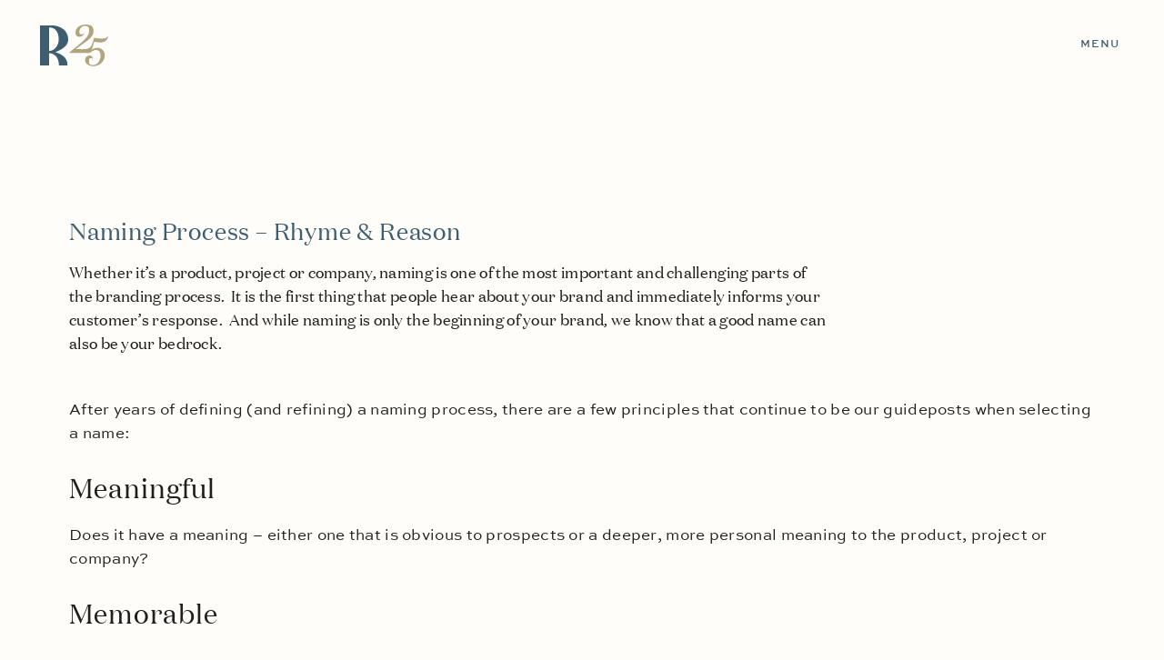

--- FILE ---
content_type: text/html; charset=UTF-8
request_url: https://resourceatlanta.com/naming-process-rhyme-reason/
body_size: 6493
content:
<!doctype html>
<html lang="en-US">
  <head>
    <!-- Google GA4 (gtag.js) -->
    <script async src="https://www.googletagmanager.com/gtag/js?id=G-SJJ6C1F3RJ"></script>
    <script>
      window.dataLayer = window.dataLayer || [];
      function gtag(){dataLayer.push(arguments);}
      gtag('js', new Date());

      gtag('config', 'G-SJJ6C1F3RJ');
    </script>
    <!-- end Google GA4 (gtag.js) -->

    <meta charset="utf-8">
    <meta name="viewport" content="width=device-width, initial-scale=1">
    <title>The Naming Process | Resource Branding</title>
<link rel="canonical" href="https://resourceatlanta.com/naming-process-rhyme-reason/" />
<link rel="shortlink" href="https://resourceatlanta.com/?p=5619" />
<meta name="description" content="Whether it’s a product, project or company, naming is one of the most important and challenging parts of the branding process." />
<meta name="theme-color" content="#3e5e6f" />
<meta property="og:type" content="article" />
<meta property="og:locale" content="en_US" />
<meta property="og:site_name" content="Resource Branding" />
<meta property="og:title" content="The Naming Process | Resource Branding" />
<meta property="og:description" content="Whether it’s a product, project or company, naming is one of the most important and challenging parts of the branding process." />
<meta property="og:url" content="https://resourceatlanta.com/naming-process-rhyme-reason/" />
<meta property="og:image" content="https://www.resourceatlanta.com/app/uploads/2018/02/cropped-naming-process-thumbnail-04-1.jpg" />
<meta property="og:image:width" content="480" />
<meta property="og:image:height" content="250" />
<meta property="article:published_time" content="2018-02-12T18:42:07+00:00" />
<meta property="article:modified_time" content="2023-07-11T14:52:14+00:00" />
<meta property="article:author" content="https://www.facebook.com/resourcebranding" />
<meta property="article:publisher" content="https://www.facebook.com/resourcebranding" />
<meta name="twitter:card" content="summary_large_image" />
<meta name="twitter:title" content="The Naming Process | Resource Branding" />
<meta name="twitter:description" content="Whether it’s a product, project or company, naming is one of the most important and challenging parts of the branding process." />
<meta name="twitter:image" content="https://www.resourceatlanta.com/app/uploads/2018/02/cropped-naming-process-thumbnail-04-1.jpg" />
<meta name="google-site-verification" content="9974ab6032fa1a6b" />
<meta name="msvalidate.01" content="0A31039C4603930DC1CA864122ADCDD6" />
<meta name="yandex-verification" content="5f685441ba934a55" />
<meta name="p:domain_verify" content="8a37390867237afea273e589af7ab214" />
<script type="application/ld+json">{"@context":"https://schema.org","@graph":[{"@type":"WebSite","@id":"https://resourceatlanta.com/#/schema/WebSite","url":"https://resourceatlanta.com/","name":"Resource Branding","description":"We are a branding and design studio that specializes in creating powerful brand solutions for our partners in real estate, related industries, non-profits and more.","inLanguage":"en-US","potentialAction":{"@type":"SearchAction","target":{"@type":"EntryPoint","urlTemplate":"https://resourceatlanta.com/search/{search_term_string}/"},"query-input":"required name=search_term_string"},"publisher":{"@type":"Organization","@id":"https://resourceatlanta.com/#/schema/Organization","name":"Resource Branding","url":"https://resourceatlanta.com/","sameAs":["https://www.facebook.com/resourceatlanta","http://instagram.com/resourcebranding","https://www.linkedin.com/company/resource-branding-&-design","http://www.pinterest.com/resourceatlanta/"],"logo":{"@type":"ImageObject","url":"https://resourceatlanta.com/app/uploads/2022/12/cropped-favicon-1.png","contentUrl":"https://resourceatlanta.com/app/uploads/2022/12/cropped-favicon-1.png","width":512,"height":512,"contentSize":"10139"}}},{"@type":"WebPage","@id":"https://resourceatlanta.com/naming-process-rhyme-reason/","url":"https://resourceatlanta.com/naming-process-rhyme-reason/","name":"The Naming Process | Resource Branding","description":"Whether it’s a product, project or company, naming is one of the most important and challenging parts of the branding process.","inLanguage":"en-US","isPartOf":{"@id":"https://resourceatlanta.com/#/schema/WebSite"},"breadcrumb":{"@type":"BreadcrumbList","@id":"https://resourceatlanta.com/#/schema/BreadcrumbList","itemListElement":[{"@type":"ListItem","position":1,"item":"https://resourceatlanta.com/","name":"Resource Branding"},{"@type":"ListItem","position":2,"item":"https:///category/brand-design/","name":"Brand Design"},{"@type":"ListItem","position":3,"name":"The Naming Process"}]},"potentialAction":{"@type":"ReadAction","target":"https://resourceatlanta.com/naming-process-rhyme-reason/"},"datePublished":"2018-02-12T18:42:07+00:00","dateModified":"2023-07-11T14:52:14+00:00","author":{"@type":"Person","@id":"https://resourceatlanta.com/#/schema/Person/13eb736c584fa2ace559d57b509099cd","name":"resource"}}]}</script>
<style id='wp-img-auto-sizes-contain-inline-css'>
img:is([sizes=auto i],[sizes^="auto," i]){contain-intrinsic-size:3000px 1500px}
/*# sourceURL=wp-img-auto-sizes-contain-inline-css */
</style>
<link rel="stylesheet" href="/app/plugins/pressapps-knowledge-base/public/css/pressapps-knowledge-base-origin.css"><style id='pressapps-knowledge-base-inline-css'>
.uk-card-body:hover, .uk-search-default .uk-search-input:focus { border-color: #967b50 }
.pakb-toc { border-left-color: #967b50 }
.pakb-accent-color, .pakb-accent-color a, .pakb-accent-color a:hover, .pakb-accent-color a:visited, .autocomplete-suggestion, .uk-card-body:hover .uk-card-title.pakb-secondary-color { color: #967b50 }
.uk-button-primary, .uk-button-primary:focus, .styled-ol li:before { background-color: #967b50 }
.pakb-list-icon svg, .pakb-box-icon svg, .pakb-like-btn svg, .pakb-dislike-btn svg { fill:  #967b50 !important }
.pakb-secondary-color, .pakb-secondary-color a, .pakb-secondary-color a:hover, .pakb-secondary-color a:visited { color: #676c73 }
.pakb-muted-color, .pakb-muted-color a, .pakb-muted-color a:hover, .pakb-muted-color a:visited, .uk-breadcrumb :last-child * { color: #AEB4BB }
.pakb-boxes .uk-card-title, .pakb-lists h2 { font-size: 24px;}
.pakb-boxes svg { height: 54px;}

/*# sourceURL=pressapps-knowledge-base-inline-css */
</style>
        <link rel="preload" href="https://resourceatlanta.com/app/plugins/strategydeck/assets/build/plugin-public.css?ver=1.0.0" as="style" onload="this.onload=null;this.rel='stylesheet'">
        <noscript><link rel="stylesheet" href="/app/plugins/strategydeck/assets/build/plugin-public.css"></noscript>
        <script>!function(t){"use strict";t.loadCSS||(t.loadCSS=function(){});var e=loadCSS.relpreload={};if(e.support=function(){var e;try{e=t.document.createElement("link").relList.supports("preload")}catch(t){e=!1}return function(){return e}}(),e.bindMediaToggle=function(t){var e=t.media||"all";function a(){t.media=e}t.addEventListener?t.addEventListener("load",a):t.attachEvent&&t.attachEvent("onload",a),setTimeout(function(){t.rel="stylesheet",t.media="only x"}),setTimeout(a,3e3)},e.poly=function(){if(!e.support())for(var a=t.document.getElementsByTagName("link"),n=0;n<a.length;n++){var o=a[n];"preload"!==o.rel||"style"!==o.getAttribute("as")||o.getAttribute("data-loadcss")||(o.setAttribute("data-loadcss",!0),e.bindMediaToggle(o))}},!e.support()){e.poly();var a=t.setInterval(e.poly,500);t.addEventListener?t.addEventListener("load",function(){e.poly(),t.clearInterval(a)}):t.attachEvent&&t.attachEvent("onload",function(){e.poly(),t.clearInterval(a)})}"undefined"!=typeof exports?exports.loadCSS=loadCSS:t.loadCSS=loadCSS}("undefined"!=typeof global?global:this);</script><link rel="stylesheet" href="/app/themes/resource-2023/public/css/app.558344.css"><script src="/wp/wp-includes/js/jquery/jquery.min.js"></script><script src="/wp/wp-includes/js/jquery/jquery-migrate.min.js"></script><script id="pressapps-knowledge-base-js-extra">
var PAKB = {"base_url":"https://resourceatlanta.com","ajaxurl":"https://resourceatlanta.com/wp/wp-admin/admin-ajax.php","category":"","noresult_placeholder":"No Results Found","tocscrolloffset":"100"};
//# sourceURL=pressapps-knowledge-base-js-extra
</script>
<script src="/app/plugins/pressapps-knowledge-base/public/js/pressapps-knowledge-base-public.js"></script><link rel="icon" href="/app/uploads/2022/12/cropped-favicon-1-32x32.png" sizes="32x32">
<link rel="icon" href="/app/uploads/2022/12/cropped-favicon-1-192x192.png" sizes="192x192">
<link rel="apple-touch-icon" href="/app/uploads/2022/12/cropped-favicon-1-180x180.png">
<meta name="msapplication-TileImage" content="/app/uploads/2022/12/cropped-favicon-1-270x270.png">
  <style id='wp-block-heading-inline-css'>
h1:where(.wp-block-heading).has-background,h2:where(.wp-block-heading).has-background,h3:where(.wp-block-heading).has-background,h4:where(.wp-block-heading).has-background,h5:where(.wp-block-heading).has-background,h6:where(.wp-block-heading).has-background{padding:1.25em 2.375em}h1.has-text-align-left[style*=writing-mode]:where([style*=vertical-lr]),h1.has-text-align-right[style*=writing-mode]:where([style*=vertical-rl]),h2.has-text-align-left[style*=writing-mode]:where([style*=vertical-lr]),h2.has-text-align-right[style*=writing-mode]:where([style*=vertical-rl]),h3.has-text-align-left[style*=writing-mode]:where([style*=vertical-lr]),h3.has-text-align-right[style*=writing-mode]:where([style*=vertical-rl]),h4.has-text-align-left[style*=writing-mode]:where([style*=vertical-lr]),h4.has-text-align-right[style*=writing-mode]:where([style*=vertical-rl]),h5.has-text-align-left[style*=writing-mode]:where([style*=vertical-lr]),h5.has-text-align-right[style*=writing-mode]:where([style*=vertical-rl]),h6.has-text-align-left[style*=writing-mode]:where([style*=vertical-lr]),h6.has-text-align-right[style*=writing-mode]:where([style*=vertical-rl]){rotate:180deg}
/*# sourceURL=https://resourceatlanta.com/wp/wp-includes/blocks/heading/style.min.css */
</style>
<style id='wp-block-paragraph-inline-css'>
.is-small-text{font-size:.875em}.is-regular-text{font-size:1em}.is-large-text{font-size:2.25em}.is-larger-text{font-size:3em}.has-drop-cap:not(:focus):first-letter{float:left;font-size:8.4em;font-style:normal;font-weight:100;line-height:.68;margin:.05em .1em 0 0;text-transform:uppercase}body.rtl .has-drop-cap:not(:focus):first-letter{float:none;margin-left:.1em}p.has-drop-cap.has-background{overflow:hidden}:root :where(p.has-background){padding:1.25em 2.375em}:where(p.has-text-color:not(.has-link-color)) a{color:inherit}p.has-text-align-left[style*="writing-mode:vertical-lr"],p.has-text-align-right[style*="writing-mode:vertical-rl"]{rotate:180deg}
/*# sourceURL=https://resourceatlanta.com/wp/wp-includes/blocks/paragraph/style.min.css */
</style>
<style id='resource-layout-blocks-container-style-inline-css'>


/*# sourceURL=https://resourceatlanta.com/app/plugins/resource-layout-blocks/build/style-container.css */
</style>
<style id='resource-layout-blocks-row-style-inline-css'>


/*# sourceURL=https://resourceatlanta.com/app/plugins/resource-layout-blocks/build/style-row.css */
</style>
<style id='resource-layout-blocks-column-style-inline-css'>


/*# sourceURL=https://resourceatlanta.com/app/plugins/resource-layout-blocks/build/style-column.css */
</style>
</head>

  <body data-rsssl=1 class="wp-singular post-template-default single single-post postid-5619 single-format-standard wp-embed-responsive wp-theme-resource-2023 strategydeck naming-process-rhyme-reason">
        
    <div id="app">
      <a class="" href="#main" id="skip-to-content">
  Skip to content
</a>

<nav id="fixed-navbar" class="navbar fixed-top not-scrolled">
  <a class="navbar-brand" href="https://resourceatlanta.com/">
    <span class="visually-hidden">Resource Branding</span>
  </a>
      <ul id="breadcrumb-menu" class="navbar-nav sweet-sans-medium text-uppercase d-md-none position-absolute">
              <li class="nav-item">
          <a class="nav-link p-0 text-end d-none" href="https://resourceatlanta.com/work/">
            Work
          </a>
        </li>
              <li class="nav-item">
          <a class="nav-link p-0 text-end d-none" href="https://resourceatlanta.com/about/">
            About
          </a>
        </li>
              <li class="nav-item">
          <a class="nav-link p-0 text-end d-none" href="https://resourceatlanta.com/team/">
            Team
          </a>
        </li>
              <li class="nav-item">
          <a class="nav-link p-0 text-end d-none" href="https://resourceatlanta.com/recently/">
            Recently
          </a>
        </li>
              <li class="nav-item">
          <a class="nav-link p-0 text-end d-none" href="https://resourceatlanta.com/contact/">
            Contact
          </a>
        </li>
                </ul>
    <button class="navbar-toggler collapsed border-0 p-0 position-absolute"
          type="button"
          data-bs-toggle="collapse"
          data-bs-target="#navbar-collapse"
          aria-controls="navbar-collapse"
          aria-expanded="false"
          aria-label="Toggle navigation">
    <span>MENU</span>
  </button>
  <div class="collapse navbar-collapse border-0" id="navbar-collapse">
    <div id="menus-container">
              <ul id="main-menu" class="navbar-nav">
                      <li
              class="nav-item menu-item-work  ">
              <a
                class="nav-link    "
                href="https://resourceatlanta.com/work/"
                title="Work"  >
                Work
              </a>
                          </li>
                      <li
              class="nav-item menu-item-about  ">
              <a
                class="nav-link    "
                href="https://resourceatlanta.com/about/"
                title="About"  >
                About
              </a>
                          </li>
                      <li
              class="nav-item menu-item-team  ">
              <a
                class="nav-link    "
                href="https://resourceatlanta.com/team/"
                title="Team"  >
                Team
              </a>
                          </li>
                      <li
              class="nav-item menu-item-recently  current_page_parent ">
              <a
                class="nav-link    "
                href="https://resourceatlanta.com/recently/"
                title="Recently"  >
                Recently
              </a>
                          </li>
                      <li
              class="nav-item menu-item-contact  ">
              <a
                class="nav-link    "
                href="https://resourceatlanta.com/contact/"
                title="Contact"  >
                Contact
              </a>
                          </li>
                  </ul>
            <ul class="nav flex-column text-uppercase" id="navbar-nav-social">
                  <li class="nav-item ps-md-4 ms-md-3">
            <a class="nav-link position-relative py-1 px-0" href="https://www.instagram.com/resourcebranding/"
               target="_blank"
               rel="noopener">Instagram</a>
          </li>
                          <li class="nav-item ps-md-4 ms-md-3">
            <a class="nav-link position-relative py-1 px-0" href="https://www.linkedin.com/company/resource-branding-&amp;-design/about/"
               target="_blank"
               rel="noopener">LinkedIn</a>
          </li>
                          <li class="nav-item ps-md-4 ms-md-3">
            <a class="nav-link position-relative py-1 px-0" href="https://resourcebranding.substack.com/"
               target="_blank"
               rel="noopener">Substack</a>
          </li>
              </ul>
    </div>
  </div>
</nav>
<div id="loading" class="position-fixed">
  <div class="loading-r position-absolute" role="status">
    <span class="visually-hidden">Loading...</span>
  </div>
</div>
<div class="modal fade" id="content-modal" tabindex="-1" role="dialog" aria-hidden="true">
  <div class="modal-dialog modal-dialog-centered modal-dialog-scrollable modal-xl" role="document">
    <div class="modal-content border-0 p-3 p-lg-4 bg-light">
      <div class="modal-header border-0 p-0 mb-4">
        <button type="button" class="btn-close position-absolute p-0 m-0" data-bs-dismiss="modal"
                aria-label="Close" style="z-index: 1;"></button>
      </div>
      <div class="modal-body content-modal-body wysiwyg-content pt-0">
      </div>
    </div>
  </div>
</div>

<main id="main" class="main container-fluid">
         <article class="row content-row h-entry py-4 py-md-5 post-5619 post type-post status-publish format-standard hentry category-brand-design">
  <div class="col-12 mx-auto" style="max-width: 1455px;">
    <header class="">
      <div class="row pt-md-4">
        <div class="col-12 mx-auto px-sm-extra pt-md-3">
          <div class="row">
            <div class="container-fluid">
              <div class="row">
                <div class="col-12 mx-auto px-sm-extra">
                  <h1 class="entry-title p-name has-primary-color">
                    Naming Process – Rhyme &#038; Reason
                  </h1>
                </div>
              </div>
            </div>
          </div>
        </div>
      </div>
    </header>
    <div class="entry-content e-content">
      <div class="row" id="post-main-content">
        <div class="col-12 mx-auto px-sm-extra">
          <div class="row">
            
<div class="wp-block-resource-layout-blocks-container container-fluid">
<div class="wp-block-resource-layout-blocks-row row pb-3">
<div class="wp-block-resource-layout-blocks-column col-12 me-auto ms-auto px-sm-extra">
<div class="wp-block-resource-layout-blocks-row row">
<div class="wp-block-resource-layout-blocks-column col-12 col-md-9">
<p class="has-domaine-display-regular-font-family">Whether it’s a product, project or company, naming is one of the most important and challenging parts of the branding process.  It is the first thing that people hear about your brand and immediately informs your customer’s response.  And while naming is only the beginning of your brand, we know that a good name can also be your bedrock.</p>
</div>
</div>
</div>
</div>



<div class="wp-block-resource-layout-blocks-row row">
<div class="wp-block-resource-layout-blocks-column col-12 ms-auto me-auto px-sm-extra">
<p>After years of defining (and refining) a naming process, there are a few principles that continue to be our guideposts when selecting a name:</p>



<h3 class="wp-block-heading">Meaningful</h3>



<p>Does it have a meaning – either one that is obvious to prospects or a deeper, more personal meaning to the product, project or company?</p>



<h3 class="wp-block-heading">Memorable</h3>



<p>Is the name easy to remember?&nbsp; Does it roll off the tongue?</p>



<h3 class="wp-block-heading">Distinctive</h3>



<p>Is the name differentiated from the competition? Does it stand apart in the marketplace?</p>



<h3 class="wp-block-heading">Ownable</h3>



<p>Is the name protectable? Can you reserve the web address that matches the name?</p>



<h3 class="wp-block-heading">Likable</h3>



<p>Is the name approachable? Do your prospects respond to it and is it relevant to them?</p>



<h3 class="wp-block-heading">Intuitive</h3>



<p>It is easy to say and spell? Does it mislead or confuse your prospect? Difficult and confusing names can be easily forgotten.</p>



<h3 class="wp-block-heading">Flexible</h3>



<p>Is the name limiting? Is it difficult in logo form? Even though a name might sound great, sometimes it is too long or too many words to be functional.</p>



<p>Whatever you’re naming, follow these tenets and you’re sure to find a moniker that will stand the test of time.</p>
</div>
</div>
</div>
                      </div>
        </div>
      </div>
    </div>
    <footer>
      
    </footer>
  </div>
</article>
<div class="row pt-4">
  <div class="col-12 mx-auto px-sm-extra" style="max-width: 1455px;">
    <ul class="nav justify-content-between mb-5" id="posts-nav">
              <li class="nav-item">
          <a href="https://resourceatlanta.com/sarah-smith-education-foundation/" rel="prev">Previous</a>        </li>
            <li class="nav-item mx-auto pe-4">
        <a href="/recently/">Return to All</a>
      </li>
              <li class="nav-item">
          <a href="https://resourceatlanta.com/women-shaping-shepherd/" rel="next">Next</a>        </li>
          </ul>
  </div>
</div>
  </main>


<footer class="content-info pt-4 pt-md-5 position-relative" id="footer">
  <div class="container-fluid py-3">
    <div class="row">
      <div class="col-9 col-md-11 px-lg-0 mx-auto mw-1320">
        <div class="row">
          <div class="col-md-6 text-center text-md-start">
                          <address class="mb-0">
                                  <a class="" href="https://goo.gl/maps/1fUCuPJTaHtf6wMM8" target="_blank" rel="noopener">
                                        80 West Wieuca Road No 115, Atlanta, Georgia 30342
                                      </a>
                              </address>
                                      <a class="" href="tel:404.355.2301">404.355.2301</a>
              <br class="d-md-none" />
              <span class="text-light d-none d-md-inline">&hairsp;|&hairsp;</span>
                                      <a class="" href="mailto:hello@resourceatlanta.com">hello@resourceatlanta.com</a>
              <br />
                        <a class="" href="/careers/">careers</a>
            <span class="text-light">&hairsp;|&hairsp;</span>
            <a class="load-in-modal" href="/privacy-policy/">privacy policy</a>
          </div>
          <div class="col-md-6 py-4 pt-md-0">
            <ul
              class="nav align-items-center flex-column text-uppercase sweet-sans-medium flex-md-row justify-content-md-end"
              id="nav-social">
                              <li class="nav-item ps-md-4 ms-md-3">
                  <a class="nav-link position-relative py-1 px-0" href="https://resourcebranding.substack.com/"
                     target="_blank"
                     rel="noopener">Substack</a>
                </li>
                                            <li class="nav-item ps-md-4 ms-md-3">
                  <a class="nav-link position-relative py-1 px-0" href="https://www.instagram.com/resourcebranding/"
                     target="_blank"
                     rel="noopener">Instagram</a>
                </li>
                                            <li class="nav-item ps-md-4 ms-md-3">
                  <a class="nav-link position-relative py-1 px-0" href="https://www.linkedin.com/company/resource-branding-&amp;-design/about/"
                     target="_blank"
                     rel="noopener">LinkedIn</a>
                </li>
                          </ul>
          </div>
        </div>
      </div>
    </div>
  </div>
  <a id="logotype-resource" class="mx-auto img-fluid" href="https://resourceatlanta.com/">
    <span class="visually-hidden">Resource Branding</span>
  </a>
  <div class="container-fluid pt-4 pt-md-5">
    <div class="row pt-md-5">
      <div class="col-12 px-0 pt-md-5">
        <div class="marquee-scroll marquee-scroll--footer mt-lg-5">
          <div class="marquee-scroll--title">
            <div class="scroll-text-right">
              <div style="padding-right: 0.4rem;">
                <span class="text-light">Branding for People & Places • </span><span class="text-light">Branding for People & Places • </span><span
                  class="text-light">Branding for People & Places • </span><span class="text-light">Branding for People & Places • </span><span
                  class="text-light">Branding for People & Places • </span><span class="text-light">Branding for People & Places • </span><span
                  class="text-light">Branding for People & Places • </span>
              </div>
              <div style="padding-right: 0.4rem;">
                <span class="text-light">Branding for People & Places • </span><span class="text-light">Branding for People & Places • </span><span
                  class="text-light">Branding for People & Places • </span><span class="text-light">Branding for People & Places • </span><span
                  class="text-light">Branding for People & Places • </span><span class="text-light">Branding for People & Places • </span><span
                  class="text-light">Branding for People & Places • </span>
              </div>
            </div>
          </div>
        </div>
      </div>
    </div>
  </div>
</footer>
    </div>

        <script type="speculationrules">
{"prefetch":[{"source":"document","where":{"and":[{"href_matches":"/*"},{"not":{"href_matches":["/wp/wp-*.php","/wp/wp-admin/*","/app/uploads/*","/app/*","/app/plugins/*","/app/themes/resource-2023/*","/*\\?(.+)"]}},{"not":{"selector_matches":"a[rel~=\"nofollow\"]"}},{"not":{"selector_matches":".no-prefetch, .no-prefetch a"}}]},"eagerness":"conservative"}]}
</script>
<script id="strategydeck-plugin-script-js-extra">
var initDecks = {"route":"strategydeck/v1/decks","nonce":"157c9decdd","wp_rest":"b584dcb784"};
//# sourceURL=strategydeck-plugin-script-js-extra
</script>
<script src="/app/plugins/strategydeck/assets/build/plugin-public.js" async="async"></script><script id="app/0-js-extra">
var appMeta = {"google_maps_api_key":"","google_maps_latitude":"33.877607","google_maps_longitude":"-84.3873041"};
//# sourceURL=app%2F0-js-extra
</script>
<script>
(()=>{"use strict";var r,e={},o={};function t(r){var s=o[r];if(void 0!==s)return s.exports;var a=o[r]={exports:{}};return e[r].call(a.exports,a,a.exports,t),a.exports}t.m=e,r=[],t.O=(e,o,s,a)=>{if(!o){var n=1/0;for(p=0;p<r.length;p++){for(var[o,s,a]=r[p],l=!0,i=0;i<o.length;i++)(!1&a||n>=a)&&Object.keys(t.O).every((r=>t.O[r](o[i])))?o.splice(i--,1):(l=!1,a<n&&(n=a));if(l){r.splice(p--,1);var f=s();void 0!==f&&(e=f)}}return e}a=a||0;for(var p=r.length;p>0&&r[p-1][2]>a;p--)r[p]=r[p-1];r[p]=[o,s,a]},t.o=(r,e)=>Object.prototype.hasOwnProperty.call(r,e),(()=>{var r={121:0};t.O.j=e=>0===r[e];var e=(e,o)=>{var s,a,[n,l,i]=o,f=0;if(n.some((e=>0!==r[e]))){for(s in l)t.o(l,s)&&(t.m[s]=l[s]);if(i)var p=i(t)}for(e&&e(o);f<n.length;f++)a=n[f],t.o(r,a)&&r[a]&&r[a][0](),r[a]=0;return t.O(p)},o=self.webpackChunk_roots_bud_sage=self.webpackChunk_roots_bud_sage||[];o.forEach(e.bind(null,0)),o.push=e.bind(null,o.push.bind(o))})()})();
//# sourceURL=app%2F0-js-before
</script><script src="/app/themes/resource-2023/public/js/app.6dbdf5.js"></script>
    <!-- Accessibility Widget -->
    <script>
      (function(d){
        var s = d.createElement('script');
        s.setAttribute('data-account', 'Mq5FyAFU7n');
        s.setAttribute('src', 'https://accessibilityserver.org/widget.js');
        (d.body || d.head).appendChild(s);})(document)
    </script>

    <noscript>
      Please ensure Javascript is enabled for purposes of
      <a href="https://accessibilityserver.org">website accessibility</a>
    </noscript>
    <!-- End Accessibility Widget -->
  </body>
</html>


--- FILE ---
content_type: text/css; charset=UTF-8
request_url: https://resourceatlanta.com/app/plugins/strategydeck/assets/build/plugin-public.css?ver=1.0.0
body_size: 980
content:
:root{--my-plugin_color-primary:#00a0d2}.flex-1-1-100{flex:1 1 100%}.logo-resource--strategy-deck{background:url("data:image/svg+xml;charset=utf-8,%3Csvg height=%2725%27 width=%27139%27 xmlns=%27http://www.w3.org/2000/svg%27%3E%3Cg fill=%27%233f5f6f%27%3E%3Cpath d=%27M62.28 5.63c-7.79 0-11.9 9.2-7.39 15.28 5.16 6.75 15.91 3.9 16.92-4.46.64-5.29-3.13-10.1-8.41-10.74-.37-.05-.74-.08-1.12-.08m3.79 17.45c-2.46 1.14-6.07-1.44-8.08-5.77-2-4.33-1.63-8.76.83-9.9s6.07 1.44 8.08 5.77 1.62 8.76-.83 9.9M84.96 5.91v17.25c-9.24.36-5.32-17.25-5.32-17.25H74.5v11.31c0 6.99 3.95 7.18 7.85 7.18h7.4V5.91zM17.14 8.88C17.36 2.94 12.24 0 7.02 0H0v24.39h5.54v-7.4c.48-.03.95 0 1.42.11 3.35 1.06 4.6 4.17 4.54 7.29h5.2c.24-5-4.01-7.04-7.53-8.14.31-.06.61-.14.9-.26 3.31-1.34 6.85-3.37 7.07-7.11m-11.6 6.65V1.33h.63c4.07.15 5.29 4.13 5.29 7.28.04 3.41-2.39 7.09-5.92 6.92M49.21 14.76c-2.47-2.76-8.88-4.47-8.88-6.51.01-1.91 2.84-1.67 4.02-1.07 1.38.65 2.63 1.54 3.69 2.64h.77V5.91c-.77.25-1.59.34-2.4.27-2.48-.14-5.49-1.27-7.91.21a3.72 3.72 0 0 0-1.81 3.27c-.21 4.41 5.59 6.01 8.59 8.15 3.85 2.75 2.12 6.53-2.45 5.71a8.247 8.247 0 0 1-4.04-2.32c-.8-.77-1.49-1.64-2.07-2.59h-.77v5.79c2.02-.88 3.95-.39 5.98.24a7.116 7.116 0 0 0 8.15-2.77c1.34-2.3.98-5.21-.87-7.11M98.26 8.15V5.91h-4.9V24.4h4.9V9.6s1.01-2.05 2.23-2.05c1.86 0 1.8 2.97 1.8 2.97h4.13s0-4.89-4.53-4.89c-2.39 0-3.63 2.51-3.63 2.52M121.26 21.87c-3.49 2.67-6.73.84-8.41-2.49-1.61-3.46-1.48-7.49.36-10.84 1.38-2.17 3.12-1.9 4.79-1 .34.19.65.38.93.57l.02.01a9.97 9.97 0 0 1 2.03 1.69h.77v-3.9c-.77.25-1.59.34-2.4.27h-.1c-1.64-.14-2.67-.88-4.89-.33-5.71 1.41-9.01 7.94-6.78 13.21.86 2.16 2.54 3.9 4.67 4.84 2.09 1.02 7.16 1.47 9.58-1.27z%27/%3E%3Cpath d=%27M138.43 20.69c-4.24 3.82-10.62 1.31-10.62-4.4l10.57-7.35a8.708 8.708 0 0 0-7.81-3.25c-9.24 1.54-10.91 14.67-2.11 18.33 3.47 1.44 8.25.53 10.54-2.58zm-7.94-13.7c2.4-.76 4.64 2.41 4.64 2.41l-7.56 5.07c-.01-3.11.24-6.64 2.92-7.48M33.87 20.69c-4.24 3.82-10.62 1.31-10.62-4.4l10.57-7.35a8.708 8.708 0 0 0-7.81-3.25C16.77 7.23 15.1 20.36 23.9 24.02c3.47 1.44 8.25.53 10.54-2.58zm-7.94-13.7c2.4-.76 4.64 2.41 4.64 2.41l-7.56 5.07c0-3.11.25-6.64 2.92-7.48%27/%3E%3C/g%3E%3C/svg%3E") no-repeat 50%/cover;height:25px;width:139px}#deck-header{background:#3e5e6f}#deck-header h1,#deck-header p{color:#fff9f1}#deck-header h1{font-family:Domaine Display Regular,sans-serif;font-size:1.625rem}#deck-header p{font-family:SweetSans-Medium,sans-serif;font-size:.875rem}#deck-form{max-width:1315px}#deck-reset{-webkit-appearance:none;appearance:none;background:#0000;border:none;color:#fff9f1;font-size:.75rem;letter-spacing:2px}#deck-reset:hover{color:#91848f}#deck-print{background:url("data:image/svg+xml;charset=utf-8,%3Csvg height=%2720%27 width=%2715%27 xmlns=%27http://www.w3.org/2000/svg%27%3E%3Cg fill=%27%23fff9f1%27%3E%3Cpath d=%27M7.51 0a.83.83 0 0 0-.84.83v12.86l-5.22-5.2a.848.848 0 0 0-1.19-.03c-.33.31-.35.84-.03 1.17.01.01.02.02.04.03l6.65 6.59c.04.04.08.07.13.1h.03l.11.06h.05c.03.01.07.02.11.03.05.01.11.01.16 0 .06.01.11.01.17 0l.1-.03h.05l.11-.06h.03l.13-.1 6.65-6.59c.32-.33.3-.86-.04-1.17-.32-.3-.83-.3-1.15 0l-5.22 5.17V.83c0-.46-.37-.83-.83-.83zM.85 20h13.31a.84.84 0 1 0 0-1.68H.85a.84.84 0 0 0-.73 1.26c.16.26.43.42.73.42z%27/%3E%3C/g%3E%3C/svg%3E") no-repeat 50%/cover;height:20px;transition:all .25s ease-in-out;width:15px}#deck-print:hover{background:url("data:image/svg+xml;charset=utf-8,%3Csvg height=%2720%27 width=%2715%27 xmlns=%27http://www.w3.org/2000/svg%27%3E%3Cg fill=%27%2391848f%27%3E%3Cpath d=%27M7.51 0a.83.83 0 0 0-.84.83v12.86l-5.22-5.2a.848.848 0 0 0-1.19-.03c-.33.31-.35.84-.03 1.17.01.01.02.02.04.03l6.65 6.59c.04.04.08.07.13.1h.03l.11.06h.05c.03.01.07.02.11.03.05.01.11.01.16 0 .06.01.11.01.17 0l.1-.03h.05l.11-.06h.03l.13-.1 6.65-6.59c.32-.33.3-.86-.04-1.17-.32-.3-.83-.3-1.15 0l-5.22 5.17V.83c0-.46-.37-.83-.83-.83zM.85 20h13.31a.84.84 0 1 0 0-1.68H.85a.84.84 0 0 0-.73 1.26c.16.26.43.42.73.42z%27/%3E%3C/g%3E%3C/svg%3E") no-repeat 50%/cover}article.deck{height:100vh}


--- FILE ---
content_type: text/css; charset=UTF-8
request_url: https://resourceatlanta.com/app/themes/resource-2023/public/css/app.558344.css
body_size: 49093
content:
@font-face{font-family:SweetSans-Regular;font-style:normal;font-weight:400;src:url(/app/themes/resource-2023/public/fonts/SweetSans-Regular.8bac94.woff) format("woff"),url(/app/themes/resource-2023/public/fonts/SweetSans-Regular.438cab.woff2) format("woff2")}@font-face{font-family:SweetSans-Italic;font-style:normal;font-weight:400;src:url(/app/themes/resource-2023/public/fonts/SweetSans-Italic.2ccf22.woff) format("woff"),url(/app/themes/resource-2023/public/fonts/SweetSans-Italic.00e1da.woff2) format("woff2")}.sweet-sans-italic{font-family:SweetSans-Italic,sans-serif;font-style:normal}@font-face{font-family:SweetSans-Medium;font-style:normal;font-weight:400;src:url(/app/themes/resource-2023/public/fonts/SweetSans-Medium.ede2ec.woff) format("woff"),url(/app/themes/resource-2023/public/fonts/SweetSans-Medium.d6fc6f.woff2) format("woff2")}.sweet-sans-medium{font-family:SweetSans-Medium,sans-serif}@font-face{font-family:Domaine Display Regular;font-style:normal;font-weight:400;src:url(/app/themes/resource-2023/public/fonts/domaine-display-regular.ebba2a.woff2) format("woff2")}@font-face{font-family:Domaine Display Regular Italic;font-style:normal;font-weight:400;src:url(/app/themes/resource-2023/public/fonts/domaine-display-regular-italic.863db8.woff2) format("woff2")}.domaine-display-regular-italic{font-family:Domaine Display Regular Italic,serif}:root,[data-bs-theme=light]{--res-blue:#0d6efd;--res-indigo:#6610f2;--res-purple:#6f42c1;--res-pink:#d63384;--res-red:#dc3545;--res-orange:#fd7e14;--res-yellow:#ffc107;--res-green:#198754;--res-teal:#20c997;--res-cyan:#0dcaf0;--res-black:#000;--res-white:#fff;--res-gray:#6c757d;--res-gray-dark:#343a40;--res-gray-100:#f8f9fa;--res-gray-200:#e9ecef;--res-gray-300:#dee2e6;--res-gray-400:#ced4da;--res-gray-500:#adb5bd;--res-gray-600:#6c757d;--res-gray-700:#495057;--res-gray-800:#343a40;--res-gray-900:#212529;--res-primary:#3e5e6f;--res-secondary:#b1a57e;--res-success:#638465;--res-info:#91848f;--res-warning:#ffc107;--res-danger:#979480;--res-light:#fff9f1;--res-dark:#211f1e;--res-primary-rgb:62,94,111;--res-secondary-rgb:177,165,126;--res-success-rgb:99,132,101;--res-info-rgb:145,132,143;--res-warning-rgb:255,193,7;--res-danger-rgb:151,148,128;--res-light-rgb:255,249,241;--res-dark-rgb:33,31,30;--res-primary-text-emphasis:#19262c;--res-secondary-text-emphasis:#474232;--res-success-text-emphasis:#283528;--res-info-text-emphasis:#3a3539;--res-warning-text-emphasis:#664d03;--res-danger-text-emphasis:#3c3b33;--res-light-text-emphasis:#495057;--res-dark-text-emphasis:#495057;--res-primary-bg-subtle:#d8dfe2;--res-secondary-bg-subtle:#efede5;--res-success-bg-subtle:#e0e6e0;--res-info-bg-subtle:#e9e6e9;--res-warning-bg-subtle:#fff3cd;--res-danger-bg-subtle:#eaeae6;--res-light-bg-subtle:#fcfcfd;--res-dark-bg-subtle:#ced4da;--res-primary-border-subtle:#b2bfc5;--res-secondary-border-subtle:#e0dbcb;--res-success-border-subtle:#c1cec1;--res-info-border-subtle:#d3ced2;--res-warning-border-subtle:#ffe69c;--res-danger-border-subtle:#d5d4cc;--res-light-border-subtle:#e9ecef;--res-dark-border-subtle:#adb5bd;--res-white-rgb:255,255,255;--res-black-rgb:0,0,0;--res-font-sans-serif:"SweetSans-Regular",system-ui,-apple-system,Segoe UI,Roboto,Ubuntu,Cantarell,Noto Sans,sans-serif,"Segoe UI",roboto,"Helvetica Neue",arial,"Noto Sans","Liberation Sans",sans-serif,"Apple Color Emoji","Segoe UI Emoji","Segoe UI Symbol","Noto Color Emoji";--res-font-monospace:SFMono-Regular,Menlo,Monaco,Consolas,"Liberation Mono","Courier New",monospace;--res-gradient:linear-gradient(180deg,hsla(0,0%,100%,.15),hsla(0,0%,100%,0));--res-body-font-family:"SweetSans-Regular",system-ui,-apple-system,Segoe UI,Roboto,Ubuntu,Cantarell,Noto Sans,sans-serif,"Segoe UI",roboto,"Helvetica Neue",arial,"Noto Sans","Liberation Sans",sans-serif,"Apple Color Emoji","Segoe UI Emoji","Segoe UI Symbol","Noto Color Emoji";--res-body-font-size:1rem;--res-body-font-weight:400;--res-body-line-height:1.55;--res-body-color:#211f1e;--res-body-color-rgb:33,31,30;--res-body-bg:#fffdf9;--res-body-bg-rgb:255,253,249;--res-emphasis-color:#000;--res-emphasis-color-rgb:0,0,0;--res-secondary-color:rgba(33,31,30,.75);--res-secondary-color-rgb:33,31,30;--res-secondary-bg:#e9ecef;--res-secondary-bg-rgb:233,236,239;--res-tertiary-color:rgba(33,31,30,.5);--res-tertiary-color-rgb:33,31,30;--res-tertiary-bg:#f8f9fa;--res-tertiary-bg-rgb:248,249,250;--res-heading-color:inherit;--res-link-color:#3e5e6f;--res-link-color-rgb:62,94,111;--res-link-decoration:none;--res-link-hover-color:#324b59;--res-link-hover-color-rgb:50,75,89;--res-link-hover-decoration:none;--res-code-color:#d63384;--res-highlight-color:#211f1e;--res-highlight-bg:#fff3cd;--res-border-width:1px;--res-border-style:solid;--res-border-color:#211f1e;--res-border-color-translucent:rgba(0,0,0,.175);--res-border-radius:0;--res-border-radius-sm:0.25rem;--res-border-radius-lg:0.5rem;--res-border-radius-xl:1rem;--res-border-radius-xxl:2rem;--res-border-radius-2xl:var(--res-border-radius-xxl);--res-border-radius-pill:50rem;--res-box-shadow:0 0.5rem 1rem rgba(0,0,0,.15);--res-box-shadow-sm:0 0.125rem 0.25rem rgba(0,0,0,.075);--res-box-shadow-lg:0 1rem 3rem rgba(0,0,0,.175);--res-box-shadow-inset:inset 0 1px 2px rgba(0,0,0,.075);--res-focus-ring-width:0.25rem;--res-focus-ring-opacity:0.25;--res-focus-ring-color:rgba(62,94,111,.25);--res-form-valid-color:#638465;--res-form-valid-border-color:#638465;--res-form-invalid-color:#979480;--res-form-invalid-border-color:#979480}[data-bs-theme=dark]{--csstools-color-scheme--dark:initial;color-scheme:dark;--res-body-color:#dee2e6;--res-body-color-rgb:222,226,230;--res-body-bg:#212529;--res-body-bg-rgb:33,37,41;--res-emphasis-color:#fff;--res-emphasis-color-rgb:255,255,255;--res-secondary-color:rgba(222,226,230,.75);--res-secondary-color-rgb:222,226,230;--res-secondary-bg:#343a40;--res-secondary-bg-rgb:52,58,64;--res-tertiary-color:rgba(222,226,230,.5);--res-tertiary-color-rgb:222,226,230;--res-tertiary-bg:#2b3035;--res-tertiary-bg-rgb:43,48,53;--res-primary-text-emphasis:#8b9ea9;--res-secondary-text-emphasis:#d0c9b2;--res-success-text-emphasis:#a1b5a3;--res-info-text-emphasis:#bdb5bc;--res-warning-text-emphasis:#ffda6a;--res-danger-text-emphasis:#c1bfb3;--res-light-text-emphasis:#f8f9fa;--res-dark-text-emphasis:#dee2e6;--res-primary-bg-subtle:#0c1316;--res-secondary-bg-subtle:#232119;--res-success-bg-subtle:#141a14;--res-info-bg-subtle:#1d1a1d;--res-warning-bg-subtle:#332701;--res-danger-bg-subtle:#1e1e1a;--res-light-bg-subtle:#343a40;--res-dark-bg-subtle:#1a1d20;--res-primary-border-subtle:#253843;--res-secondary-border-subtle:#6a634c;--res-success-border-subtle:#3b4f3d;--res-info-border-subtle:#574f56;--res-warning-border-subtle:#997404;--res-danger-border-subtle:#5b594d;--res-light-border-subtle:#495057;--res-dark-border-subtle:#343a40;--res-heading-color:inherit;--res-link-color:#8b9ea9;--res-link-hover-color:#a2b2ba;--res-link-color-rgb:139,158,169;--res-link-hover-color-rgb:162,178,186;--res-code-color:#e685b5;--res-highlight-color:#dee2e6;--res-highlight-bg:#664d03;--res-border-color:#495057;--res-border-color-translucent:hsla(0,0%,100%,.15);--res-form-valid-color:#75b798;--res-form-valid-border-color:#75b798;--res-form-invalid-color:#ea868f;--res-form-invalid-border-color:#ea868f}*,:after,:before{box-sizing:border-box}@media(prefers-reduced-motion:no-preference){:root{scroll-behavior:smooth}}body{background-color:var(--res-body-bg);color:var(--res-body-color);font-family:var(--res-body-font-family);font-size:var(--res-body-font-size);font-weight:var(--res-body-font-weight);line-height:var(--res-body-line-height);margin:0;text-align:var(--res-body-text-align);-webkit-text-size-adjust:100%;-webkit-tap-highlight-color:rgba(0,0,0,0)}hr{border:0;border-top:var(--res-border-width) solid;color:inherit;margin:1.5rem 0;opacity:.25}.gform_button,.gform_confirmation_message .gform_button,.gform_confirmation_message .h2,.gform_confirmation_message h2,.h1,.h2,.h3,.h4,.h5,.h6,h1,h2,h3,h4,h5,h6{color:var(--res-heading-color);font-family:Domaine Display Regular;font-weight:400;line-height:1.3;margin-bottom:1rem;margin-top:0}.h1,h1{font-size:1.25rem}.gform_button,.gform_confirmation_message .gform_button,.gform_confirmation_message .h2,.gform_confirmation_message h2,.h2,h2{font-size:1.88rem}.h3,.h4,.h5,h3,h4,h5{font-size:1.25rem}.h6,h6{font-size:1rem}article.wp-block-columns .wp-block-column ul,div.wp-block-columns .wp-block-column ul,p,section.wp-block-columns .wp-block-column ul{margin-bottom:1.55rem;margin-top:0}abbr[title]{cursor:help;text-decoration:underline;-webkit-text-decoration:underline dotted;text-decoration:underline dotted;-webkit-text-decoration-skip-ink:none;text-decoration-skip-ink:none}address{font-style:normal;line-height:inherit;margin-bottom:1rem}ol,ul{padding-left:2rem}dl,ol,ul{margin-bottom:1rem;margin-top:0}ol ol,ol ul,ul ol,ul ul{margin-bottom:0}dt{font-weight:700}dd{margin-bottom:.5rem;margin-left:0}blockquote{margin:0 0 1rem}b,strong{font-weight:bolder}.small,small{font-size:.875em}.mark,mark{background-color:var(--res-highlight-bg);color:var(--res-highlight-color);padding:.1875em}sub,sup{font-size:.75em;line-height:0;position:relative;vertical-align:initial}sub{bottom:-.25em}sup{top:-.5em}a{color:rgba(var(--res-link-color-rgb),var(--res-link-opacity,1))}a,a:hover{-webkit-text-decoration:none;text-decoration:none}a:hover{--res-link-color-rgb:var(--res-link-hover-color-rgb)}a:not([href]):not([class]),a:not([href]):not([class]):hover{color:inherit;-webkit-text-decoration:none;text-decoration:none}code,kbd,pre,samp{font-family:var(--res-font-monospace);font-size:1em}pre{display:block;font-size:.875em;margin-bottom:1rem;margin-top:0;overflow:auto}pre code{color:inherit;font-size:inherit;word-break:normal}code{color:var(--res-code-color);font-size:.875em;word-wrap:break-word}a>code{color:inherit}kbd{background-color:var(--res-body-color);color:var(--res-body-bg);font-size:.875em;padding:.1875rem .375rem}kbd kbd{font-size:1em;padding:0}figure{margin:0 0 1rem}img,svg{vertical-align:middle}table{border-collapse:collapse;caption-side:bottom}caption{color:var(--res-secondary-color);padding-bottom:.5rem;padding-top:.5rem;text-align:left}th{text-align:inherit;text-align:-webkit-match-parent}tbody,td,tfoot,th,thead,tr{border:0 solid;border-color:inherit}label{display:inline-block}button{border-radius:0}button:focus:not(:focus-visible){outline:0}button,input,optgroup,select,textarea{font-family:inherit;font-size:inherit;line-height:inherit;margin:0}button,select{text-transform:none}[role=button]{cursor:pointer}select{word-wrap:normal}select:disabled{opacity:1}[list]:not([type=date]):not([type=datetime-local]):not([type=month]):not([type=week]):not([type=time])::-webkit-calendar-picker-indicator{display:none!important}[type=button],[type=reset],[type=submit],button{-webkit-appearance:button}[type=button]:not(:disabled),[type=reset]:not(:disabled),[type=submit]:not(:disabled),button:not(:disabled){cursor:pointer}::-moz-focus-inner{border-style:none;padding:0}textarea{resize:vertical}fieldset{border:0;margin:0;min-width:0;padding:0}legend{float:left;font-size:1.5rem;line-height:inherit;margin-bottom:.5rem;padding:0;width:100%}legend+*{clear:left}::-webkit-datetime-edit-day-field,::-webkit-datetime-edit-fields-wrapper,::-webkit-datetime-edit-hour-field,::-webkit-datetime-edit-minute,::-webkit-datetime-edit-month-field,::-webkit-datetime-edit-text,::-webkit-datetime-edit-year-field{padding:0}::-webkit-inner-spin-button{height:auto}[type=search]{-webkit-appearance:textfield;outline-offset:-2px}[type=search]::-webkit-search-cancel-button{cursor:pointer;filter:grayscale(1)}::-webkit-search-decoration{-webkit-appearance:none}::-webkit-color-swatch-wrapper{padding:0}::-webkit-file-upload-button{-webkit-appearance:button;font:inherit}::file-selector-button{-webkit-appearance:button;font:inherit}output{display:inline-block}iframe{border:0}summary{cursor:pointer;display:list-item}progress{vertical-align:initial}[hidden]{display:none!important}.lead{font-size:1.25rem;font-weight:300}.display-1{font-size:5rem}.display-1,.display-2{font-weight:300;line-height:1.3}.display-2{font-size:4.5rem}.display-3{font-size:4rem}.display-3,.display-4{font-weight:300;line-height:1.3}.display-4{font-size:3.5rem}.display-5{font-size:3rem}.display-5,.display-6{font-weight:300;line-height:1.3}.display-6{font-size:2.5rem}.gform_fields,.list-inline,.list-unstyled,.wp-block-navigation ul,ul.columned-list{list-style:none;padding-left:0}.list-inline-item{display:inline-block}.list-inline-item:not(:last-child){margin-right:.5rem}.initialism{font-size:.875em;text-transform:uppercase}.blockquote{font-size:1.25rem;margin-bottom:1.5rem}.blockquote>:last-child{margin-bottom:0}.blockquote-footer{color:#6c757d;font-size:.875em;margin-bottom:1.5rem;margin-top:-1.5rem}.blockquote-footer:before{content:"— "}#content-no-blocks article.wp-block-columns .wp-block-column ul>img,#content-no-blocks div.wp-block-columns .wp-block-column ul>img,#content-no-blocks p>img,#content-no-blocks section.wp-block-columns .wp-block-column ul>img,.img-fluid,.img-thumbnail,.wp-block-image img,article.wp-block-columns .wp-block-column #content-no-blocks ul>img,div.wp-block-columns .wp-block-column #content-no-blocks ul>img,section.wp-block-columns .wp-block-column #content-no-blocks ul>img{height:auto;max-width:100%}.img-thumbnail{background-color:var(--res-body-bg);border:var(--res-border-width) solid var(--res-border-color);padding:.25rem}.figure{display:inline-block}.figure-img{line-height:1;margin-bottom:.75rem}.figure-caption{color:var(--res-secondary-color);font-size:.875em}.container,.container-fluid,.container-lg,.container-md,.container-sm,.container-xl,.container-xxl{--res-gutter-x:2.5rem;--res-gutter-y:0;margin-left:auto;margin-right:auto;padding-left:calc(var(--res-gutter-x)*.5);padding-right:calc(var(--res-gutter-x)*.5);width:100%}@media(min-width:576px){.container,.container-sm{max-width:540px}}@media(min-width:768px){.container,.container-md,.container-sm{max-width:720px}}@media(min-width:992px){.container,.container-lg,.container-md,.container-sm{max-width:960px}}@media(min-width:1200px){.container,.container-lg,.container-md,.container-sm,.container-xl{max-width:1140px}}@media(min-width:1400px){.container,.container-lg,.container-md,.container-sm,.container-xl,.container-xxl{max-width:1320px}}:root{--res-breakpoint-xs:0;--res-breakpoint-sm:576px;--res-breakpoint-md:768px;--res-breakpoint-lg:992px;--res-breakpoint-xl:1200px;--res-breakpoint-xxl:1400px}.row{--res-gutter-x:2.5rem;--res-gutter-y:0;display:flex;flex-wrap:wrap;margin-left:calc(var(--res-gutter-x)*-.5);margin-right:calc(var(--res-gutter-x)*-.5);margin-top:calc(var(--res-gutter-y)*-1)}.row>*{flex-shrink:0;margin-top:var(--res-gutter-y);max-width:100%;padding-left:calc(var(--res-gutter-x)*.5);padding-right:calc(var(--res-gutter-x)*.5);width:100%}.col{flex:1 0 0}.row-cols-auto>*{flex:0 0 auto;width:auto}.row-cols-1>*{flex:0 0 auto;width:100%}.row-cols-2>*{flex:0 0 auto;width:50%}.row-cols-3>*{flex:0 0 auto;width:33.33333333%}.row-cols-4>*{flex:0 0 auto;width:25%}.row-cols-5>*{flex:0 0 auto;width:20%}.row-cols-6>*{flex:0 0 auto;width:16.66666667%}.col-auto{flex:0 0 auto;width:auto}.col-1{flex:0 0 auto;width:8.33333333%}.col-2{flex:0 0 auto;width:16.66666667%}.col-3{flex:0 0 auto;width:25%}.col-4{flex:0 0 auto;width:33.33333333%}.col-5{flex:0 0 auto;width:41.66666667%}.col-6{flex:0 0 auto;width:50%}.col-7{flex:0 0 auto;width:58.33333333%}.col-8{flex:0 0 auto;width:66.66666667%}.col-9{flex:0 0 auto;width:75%}.col-10{flex:0 0 auto;width:83.33333333%}.col-11{flex:0 0 auto;width:91.66666667%}.col-12{flex:0 0 auto;width:100%}.offset-1{margin-left:8.33333333%}.offset-2{margin-left:16.66666667%}.offset-3{margin-left:25%}.offset-4{margin-left:33.33333333%}.offset-5{margin-left:41.66666667%}.offset-6{margin-left:50%}.offset-7{margin-left:58.33333333%}.offset-8{margin-left:66.66666667%}.offset-9{margin-left:75%}.offset-10{margin-left:83.33333333%}.offset-11{margin-left:91.66666667%}.g-0,.gx-0{--res-gutter-x:0}.g-0,.gy-0{--res-gutter-y:0}.g-1,.gx-1{--res-gutter-x:0.375rem}.g-1,.gy-1{--res-gutter-y:0.375rem}.g-2,.gx-2{--res-gutter-x:0.75rem}.g-2,.gy-2{--res-gutter-y:0.75rem}.g-3,.gx-3{--res-gutter-x:1.5rem}.g-3,.gy-3{--res-gutter-y:1.5rem}.g-4,.gx-4{--res-gutter-x:2.25rem}.g-4,.gy-4{--res-gutter-y:2.25rem}.g-5,.gx-5{--res-gutter-x:4.5rem}.g-5,.gy-5{--res-gutter-y:4.5rem}@media(min-width:576px){.col-sm{flex:1 0 0}.row-cols-sm-auto>*{flex:0 0 auto;width:auto}.row-cols-sm-1>*{flex:0 0 auto;width:100%}.row-cols-sm-2>*{flex:0 0 auto;width:50%}.row-cols-sm-3>*{flex:0 0 auto;width:33.33333333%}.row-cols-sm-4>*{flex:0 0 auto;width:25%}.row-cols-sm-5>*{flex:0 0 auto;width:20%}.row-cols-sm-6>*{flex:0 0 auto;width:16.66666667%}.col-sm-auto{flex:0 0 auto;width:auto}.col-sm-1{flex:0 0 auto;width:8.33333333%}.col-sm-2{flex:0 0 auto;width:16.66666667%}.col-sm-3{flex:0 0 auto;width:25%}.col-sm-4{flex:0 0 auto;width:33.33333333%}.col-sm-5{flex:0 0 auto;width:41.66666667%}.col-sm-6{flex:0 0 auto;width:50%}.col-sm-7{flex:0 0 auto;width:58.33333333%}.col-sm-8{flex:0 0 auto;width:66.66666667%}.col-sm-9{flex:0 0 auto;width:75%}.col-sm-10{flex:0 0 auto;width:83.33333333%}.col-sm-11{flex:0 0 auto;width:91.66666667%}.col-sm-12{flex:0 0 auto;width:100%}.offset-sm-0{margin-left:0}.offset-sm-1{margin-left:8.33333333%}.offset-sm-2{margin-left:16.66666667%}.offset-sm-3{margin-left:25%}.offset-sm-4{margin-left:33.33333333%}.offset-sm-5{margin-left:41.66666667%}.offset-sm-6{margin-left:50%}.offset-sm-7{margin-left:58.33333333%}.offset-sm-8{margin-left:66.66666667%}.offset-sm-9{margin-left:75%}.offset-sm-10{margin-left:83.33333333%}.offset-sm-11{margin-left:91.66666667%}.g-sm-0,.gx-sm-0{--res-gutter-x:0}.g-sm-0,.gy-sm-0{--res-gutter-y:0}.g-sm-1,.gx-sm-1{--res-gutter-x:0.375rem}.g-sm-1,.gy-sm-1{--res-gutter-y:0.375rem}.g-sm-2,.gx-sm-2{--res-gutter-x:0.75rem}.g-sm-2,.gy-sm-2{--res-gutter-y:0.75rem}.g-sm-3,.gx-sm-3{--res-gutter-x:1.5rem}.g-sm-3,.gy-sm-3{--res-gutter-y:1.5rem}.g-sm-4,.gx-sm-4{--res-gutter-x:2.25rem}.g-sm-4,.gy-sm-4{--res-gutter-y:2.25rem}.g-sm-5,.gx-sm-5{--res-gutter-x:4.5rem}.g-sm-5,.gy-sm-5{--res-gutter-y:4.5rem}}@media(min-width:768px){.col-md{flex:1 0 0}.row-cols-md-auto>*{flex:0 0 auto;width:auto}.row-cols-md-1>*{flex:0 0 auto;width:100%}.row-cols-md-2>*{flex:0 0 auto;width:50%}.row-cols-md-3>*{flex:0 0 auto;width:33.33333333%}.row-cols-md-4>*{flex:0 0 auto;width:25%}.row-cols-md-5>*{flex:0 0 auto;width:20%}.row-cols-md-6>*{flex:0 0 auto;width:16.66666667%}.col-md-auto{flex:0 0 auto;width:auto}.col-md-1{flex:0 0 auto;width:8.33333333%}.col-md-2{flex:0 0 auto;width:16.66666667%}.col-md-3{flex:0 0 auto;width:25%}.col-md-4{flex:0 0 auto;width:33.33333333%}.col-md-5{flex:0 0 auto;width:41.66666667%}.col-md-6{flex:0 0 auto;width:50%}.col-md-7{flex:0 0 auto;width:58.33333333%}.col-md-8{flex:0 0 auto;width:66.66666667%}.col-md-9{flex:0 0 auto;width:75%}.col-md-10{flex:0 0 auto;width:83.33333333%}.col-md-11{flex:0 0 auto;width:91.66666667%}.col-md-12{flex:0 0 auto;width:100%}.offset-md-0{margin-left:0}.offset-md-1{margin-left:8.33333333%}.offset-md-2{margin-left:16.66666667%}.offset-md-3{margin-left:25%}.offset-md-4{margin-left:33.33333333%}.offset-md-5{margin-left:41.66666667%}.offset-md-6{margin-left:50%}.offset-md-7{margin-left:58.33333333%}.offset-md-8{margin-left:66.66666667%}.offset-md-9{margin-left:75%}.offset-md-10{margin-left:83.33333333%}.offset-md-11{margin-left:91.66666667%}.g-md-0,.gx-md-0{--res-gutter-x:0}.g-md-0,.gy-md-0{--res-gutter-y:0}.g-md-1,.gx-md-1{--res-gutter-x:0.375rem}.g-md-1,.gy-md-1{--res-gutter-y:0.375rem}.g-md-2,.gx-md-2{--res-gutter-x:0.75rem}.g-md-2,.gy-md-2{--res-gutter-y:0.75rem}.g-md-3,.gx-md-3{--res-gutter-x:1.5rem}.g-md-3,.gy-md-3{--res-gutter-y:1.5rem}.g-md-4,.gx-md-4{--res-gutter-x:2.25rem}.g-md-4,.gy-md-4{--res-gutter-y:2.25rem}.g-md-5,.gx-md-5{--res-gutter-x:4.5rem}.g-md-5,.gy-md-5{--res-gutter-y:4.5rem}}@media(min-width:992px){.col-lg{flex:1 0 0}.row-cols-lg-auto>*{flex:0 0 auto;width:auto}.row-cols-lg-1>*{flex:0 0 auto;width:100%}.row-cols-lg-2>*{flex:0 0 auto;width:50%}.row-cols-lg-3>*{flex:0 0 auto;width:33.33333333%}.row-cols-lg-4>*{flex:0 0 auto;width:25%}.row-cols-lg-5>*{flex:0 0 auto;width:20%}.row-cols-lg-6>*{flex:0 0 auto;width:16.66666667%}.col-lg-auto{flex:0 0 auto;width:auto}.col-lg-1{flex:0 0 auto;width:8.33333333%}.col-lg-2{flex:0 0 auto;width:16.66666667%}.col-lg-3{flex:0 0 auto;width:25%}.col-lg-4{flex:0 0 auto;width:33.33333333%}.col-lg-5{flex:0 0 auto;width:41.66666667%}.col-lg-6{flex:0 0 auto;width:50%}.col-lg-7{flex:0 0 auto;width:58.33333333%}.col-lg-8{flex:0 0 auto;width:66.66666667%}.col-lg-9{flex:0 0 auto;width:75%}.col-lg-10{flex:0 0 auto;width:83.33333333%}.col-lg-11{flex:0 0 auto;width:91.66666667%}.col-lg-12{flex:0 0 auto;width:100%}.offset-lg-0{margin-left:0}.offset-lg-1{margin-left:8.33333333%}.offset-lg-2,.recently-index-list-item-1 .title-col,.recently-index-list-item-3 .thumb-col,.recently-index-list-item-3 .title-col,.recently-index-list-item-5 .title-col,.recently-index-list-item-7 .thumb-col,.recently-index-list-item-7 .title-col,.recently-index-list-item-9 .title-col{margin-left:16.66666667%}.offset-lg-3{margin-left:25%}.offset-lg-4,.recently-index-list-item-1 .thumb-col,.recently-index-list-item-5 .thumb-col,.recently-index-list-item-9 .thumb-col{margin-left:33.33333333%}.offset-lg-5{margin-left:41.66666667%}.offset-lg-6{margin-left:50%}.offset-lg-7{margin-left:58.33333333%}.offset-lg-8{margin-left:66.66666667%}.offset-lg-9{margin-left:75%}.offset-lg-10{margin-left:83.33333333%}.offset-lg-11{margin-left:91.66666667%}.g-lg-0,.gx-lg-0{--res-gutter-x:0}.g-lg-0,.gy-lg-0{--res-gutter-y:0}.g-lg-1,.gx-lg-1{--res-gutter-x:0.375rem}.g-lg-1,.gy-lg-1{--res-gutter-y:0.375rem}.g-lg-2,.gx-lg-2{--res-gutter-x:0.75rem}.g-lg-2,.gy-lg-2{--res-gutter-y:0.75rem}.g-lg-3,.gx-lg-3{--res-gutter-x:1.5rem}.g-lg-3,.gy-lg-3{--res-gutter-y:1.5rem}.g-lg-4,.gx-lg-4{--res-gutter-x:2.25rem}.g-lg-4,.gy-lg-4{--res-gutter-y:2.25rem}.g-lg-5,.gx-lg-5{--res-gutter-x:4.5rem}.g-lg-5,.gy-lg-5{--res-gutter-y:4.5rem}}@media(min-width:1200px){.col-xl{flex:1 0 0}.row-cols-xl-auto>*{flex:0 0 auto;width:auto}.row-cols-xl-1>*{flex:0 0 auto;width:100%}.row-cols-xl-2>*{flex:0 0 auto;width:50%}.row-cols-xl-3>*{flex:0 0 auto;width:33.33333333%}.row-cols-xl-4>*{flex:0 0 auto;width:25%}.row-cols-xl-5>*{flex:0 0 auto;width:20%}.row-cols-xl-6>*{flex:0 0 auto;width:16.66666667%}.col-xl-auto{flex:0 0 auto;width:auto}.col-xl-1{flex:0 0 auto;width:8.33333333%}.col-xl-2{flex:0 0 auto;width:16.66666667%}.col-xl-3{flex:0 0 auto;width:25%}.col-xl-4{flex:0 0 auto;width:33.33333333%}.col-xl-5{flex:0 0 auto;width:41.66666667%}.col-xl-6{flex:0 0 auto;width:50%}.col-xl-7{flex:0 0 auto;width:58.33333333%}.col-xl-8{flex:0 0 auto;width:66.66666667%}.col-xl-9{flex:0 0 auto;width:75%}.col-xl-10{flex:0 0 auto;width:83.33333333%}.col-xl-11{flex:0 0 auto;width:91.66666667%}.col-xl-12{flex:0 0 auto;width:100%}.offset-xl-0{margin-left:0}.offset-xl-1{margin-left:8.33333333%}.offset-xl-2{margin-left:16.66666667%}.offset-xl-3{margin-left:25%}.offset-xl-4{margin-left:33.33333333%}.offset-xl-5{margin-left:41.66666667%}.offset-xl-6{margin-left:50%}.offset-xl-7{margin-left:58.33333333%}.offset-xl-8{margin-left:66.66666667%}.offset-xl-9{margin-left:75%}.offset-xl-10{margin-left:83.33333333%}.offset-xl-11{margin-left:91.66666667%}.g-xl-0,.gx-xl-0{--res-gutter-x:0}.g-xl-0,.gy-xl-0{--res-gutter-y:0}.g-xl-1,.gx-xl-1{--res-gutter-x:0.375rem}.g-xl-1,.gy-xl-1{--res-gutter-y:0.375rem}.g-xl-2,.gx-xl-2{--res-gutter-x:0.75rem}.g-xl-2,.gy-xl-2{--res-gutter-y:0.75rem}.g-xl-3,.gx-xl-3{--res-gutter-x:1.5rem}.g-xl-3,.gy-xl-3{--res-gutter-y:1.5rem}.g-xl-4,.gx-xl-4{--res-gutter-x:2.25rem}.g-xl-4,.gy-xl-4{--res-gutter-y:2.25rem}.g-xl-5,.gx-xl-5{--res-gutter-x:4.5rem}.g-xl-5,.gy-xl-5{--res-gutter-y:4.5rem}}@media(min-width:1400px){.col-xxl{flex:1 0 0}.row-cols-xxl-auto>*{flex:0 0 auto;width:auto}.row-cols-xxl-1>*{flex:0 0 auto;width:100%}.row-cols-xxl-2>*{flex:0 0 auto;width:50%}.row-cols-xxl-3>*{flex:0 0 auto;width:33.33333333%}.row-cols-xxl-4>*{flex:0 0 auto;width:25%}.row-cols-xxl-5>*{flex:0 0 auto;width:20%}.row-cols-xxl-6>*{flex:0 0 auto;width:16.66666667%}.col-xxl-auto{flex:0 0 auto;width:auto}.col-xxl-1{flex:0 0 auto;width:8.33333333%}.col-xxl-2{flex:0 0 auto;width:16.66666667%}.col-xxl-3{flex:0 0 auto;width:25%}.col-xxl-4{flex:0 0 auto;width:33.33333333%}.col-xxl-5{flex:0 0 auto;width:41.66666667%}.col-xxl-6{flex:0 0 auto;width:50%}.col-xxl-7{flex:0 0 auto;width:58.33333333%}.col-xxl-8{flex:0 0 auto;width:66.66666667%}.col-xxl-9{flex:0 0 auto;width:75%}.col-xxl-10{flex:0 0 auto;width:83.33333333%}.col-xxl-11{flex:0 0 auto;width:91.66666667%}.col-xxl-12{flex:0 0 auto;width:100%}.offset-xxl-0{margin-left:0}.offset-xxl-1{margin-left:8.33333333%}.offset-xxl-2{margin-left:16.66666667%}.offset-xxl-3{margin-left:25%}.offset-xxl-4{margin-left:33.33333333%}.offset-xxl-5{margin-left:41.66666667%}.offset-xxl-6{margin-left:50%}.offset-xxl-7{margin-left:58.33333333%}.offset-xxl-8{margin-left:66.66666667%}.offset-xxl-9{margin-left:75%}.offset-xxl-10{margin-left:83.33333333%}.offset-xxl-11{margin-left:91.66666667%}.g-xxl-0,.gx-xxl-0{--res-gutter-x:0}.g-xxl-0,.gy-xxl-0{--res-gutter-y:0}.g-xxl-1,.gx-xxl-1{--res-gutter-x:0.375rem}.g-xxl-1,.gy-xxl-1{--res-gutter-y:0.375rem}.g-xxl-2,.gx-xxl-2{--res-gutter-x:0.75rem}.g-xxl-2,.gy-xxl-2{--res-gutter-y:0.75rem}.g-xxl-3,.gx-xxl-3{--res-gutter-x:1.5rem}.g-xxl-3,.gy-xxl-3{--res-gutter-y:1.5rem}.g-xxl-4,.gx-xxl-4{--res-gutter-x:2.25rem}.g-xxl-4,.gy-xxl-4{--res-gutter-y:2.25rem}.g-xxl-5,.gx-xxl-5{--res-gutter-x:4.5rem}.g-xxl-5,.gy-xxl-5{--res-gutter-y:4.5rem}}.table{--res-table-color-type:initial;--res-table-bg-type:initial;--res-table-color-state:initial;--res-table-bg-state:initial;--res-table-color:var(--res-emphasis-color);--res-table-bg:var(--res-body-bg);--res-table-border-color:var(--res-border-color);--res-table-accent-bg:transparent;--res-table-striped-color:var(--res-emphasis-color);--res-table-striped-bg:rgba(var(--res-emphasis-color-rgb),0.05);--res-table-active-color:var(--res-emphasis-color);--res-table-active-bg:rgba(var(--res-emphasis-color-rgb),0.1);--res-table-hover-color:var(--res-emphasis-color);--res-table-hover-bg:rgba(var(--res-emphasis-color-rgb),0.075);border-color:var(--res-table-border-color);margin-bottom:1.5rem;vertical-align:top;width:100%}.table>:not(caption)>*>*{background-color:var(--res-table-bg);border-bottom-width:var(--res-border-width);box-shadow:inset 0 0 0 9999px var(--res-table-bg-state,var(--res-table-bg-type,var(--res-table-accent-bg)));color:var(--res-table-color-state,var(--res-table-color-type,var(--res-table-color)));padding:.5rem}.table>tbody{vertical-align:inherit}.table>thead{vertical-align:bottom}.table-group-divider{border-top:calc(var(--res-border-width)*2) solid}.caption-top{caption-side:top}.table-sm>:not(caption)>*>*{padding:.25rem}.table-bordered>:not(caption)>*{border-width:var(--res-border-width) 0}.table-bordered>:not(caption)>*>*{border-width:0 var(--res-border-width)}.table-borderless>:not(caption)>*>*{border-bottom-width:0}.table-borderless>:not(:first-child){border-top-width:0}.table-striped-columns>:not(caption)>tr>:nth-child(2n),.table-striped>tbody>tr:nth-of-type(odd)>*{--res-table-color-type:var(--res-table-striped-color);--res-table-bg-type:var(--res-table-striped-bg)}.table-active{--res-table-color-state:var(--res-table-active-color);--res-table-bg-state:var(--res-table-active-bg)}.table-hover>tbody>tr:hover>*{--res-table-color-state:var(--res-table-hover-color);--res-table-bg-state:var(--res-table-hover-bg)}.table-primary{--res-table-color:#000;--res-table-bg:#d8dfe2;--res-table-border-color:#adb2b5;--res-table-striped-bg:#ced4d7;--res-table-striped-color:#000;--res-table-active-bg:#c3c9cc;--res-table-active-color:#000;--res-table-hover-bg:#c8ced1;--res-table-hover-color:#000}.table-primary,.table-secondary{border-color:var(--res-table-border-color);color:var(--res-table-color)}.table-secondary{--res-table-color:#000;--res-table-bg:#efede5;--res-table-border-color:#c0beb7;--res-table-striped-bg:#e3e1da;--res-table-striped-color:#000;--res-table-active-bg:#d7d5ce;--res-table-active-color:#000;--res-table-hover-bg:#dddbd4;--res-table-hover-color:#000}.table-success{--res-table-color:#000;--res-table-bg:#e0e6e0;--res-table-border-color:#b3b8b3;--res-table-striped-bg:#d5dbd5;--res-table-striped-color:#000;--res-table-active-bg:#c9cfca;--res-table-active-color:#000;--res-table-hover-bg:#cfd5cf;--res-table-hover-color:#000}.table-info,.table-success{border-color:var(--res-table-border-color);color:var(--res-table-color)}.table-info{--res-table-color:#000;--res-table-bg:#e9e6e9;--res-table-border-color:#bab8ba;--res-table-striped-bg:#dddbdd;--res-table-striped-color:#000;--res-table-active-bg:#d2cfd1;--res-table-active-color:#000;--res-table-hover-bg:#d8d5d7;--res-table-hover-color:#000}.table-warning{--res-table-color:#000;--res-table-bg:#fff3cd;--res-table-border-color:#ccc2a4;--res-table-striped-bg:#f2e6c3;--res-table-striped-color:#000;--res-table-active-bg:#e6dab9;--res-table-active-color:#000;--res-table-hover-bg:#ece0be;--res-table-hover-color:#000}.table-danger,.table-warning{border-color:var(--res-table-border-color);color:var(--res-table-color)}.table-danger{--res-table-color:#000;--res-table-bg:#eaeae6;--res-table-border-color:#bbbbb8;--res-table-striped-bg:#dededa;--res-table-striped-color:#000;--res-table-active-bg:#d3d2cf;--res-table-active-color:#000;--res-table-hover-bg:#d9d8d4;--res-table-hover-color:#000}.table-light{--res-table-color:#000;--res-table-bg:#fff9f1;--res-table-border-color:#ccc7c1;--res-table-striped-bg:#f2ede5;--res-table-striped-color:#000;--res-table-active-bg:#e6e0d9;--res-table-active-color:#000;--res-table-hover-bg:#ece6df;--res-table-hover-color:#000}.table-dark,.table-light{border-color:var(--res-table-border-color);color:var(--res-table-color)}.table-dark{--res-table-color:#fff;--res-table-bg:#211f1e;--res-table-border-color:#4d4c4b;--res-table-striped-bg:#2c2a29;--res-table-striped-color:#fff;--res-table-active-bg:#373535;--res-table-active-color:#fff;--res-table-hover-bg:#32302f;--res-table-hover-color:#fff}.table-responsive{overflow-x:auto;-webkit-overflow-scrolling:touch}@media(max-width:575.98px){.table-responsive-sm{overflow-x:auto;-webkit-overflow-scrolling:touch}}@media(max-width:767.98px){.table-responsive-md{overflow-x:auto;-webkit-overflow-scrolling:touch}}@media(max-width:991.98px){.table-responsive-lg{overflow-x:auto;-webkit-overflow-scrolling:touch}}@media(max-width:1199.98px){.table-responsive-xl{overflow-x:auto;-webkit-overflow-scrolling:touch}}@media(max-width:1399.98px){.table-responsive-xxl{overflow-x:auto;-webkit-overflow-scrolling:touch}}.form-label{font-size:1rem}.col-form-label,.form-label{color:#3e5e6f;margin-bottom:0}.col-form-label{font-size:inherit;line-height:1.55;padding-bottom:1px;padding-top:1px}.col-form-label-lg{font-size:1.25rem;padding-bottom:calc(.5rem + 1px);padding-top:calc(.5rem + 1px)}.col-form-label-sm{font-size:.875rem;padding-bottom:calc(.25rem + 1px);padding-top:calc(.25rem + 1px)}.form-text{color:var(--res-secondary-color);font-size:.875em;margin-top:.25rem}.form-control,.gform_fields input,.gform_fields select,.gform_fields textarea{-webkit-appearance:none;-moz-appearance:none;appearance:none;background-clip:padding-box;background-color:transparent;border:1px solid #3e5e6f;border-radius:0;color:#3e5e6f;display:block;font-family:SweetSans-Regular;font-size:1rem;font-weight:400;line-height:1.55;padding:0;transition:border-color .15s ease-in-out,box-shadow .15s ease-in-out;width:100%}@media(prefers-reduced-motion:reduce){.form-control,.gform_fields input,.gform_fields select,.gform_fields textarea{transition:none}}.form-control[type=file],.gform_fields input[type=file],.gform_fields select[type=file],.gform_fields textarea[type=file]{overflow:hidden}.form-control[type=file]:not(:disabled):not([readonly]),.gform_fields input[type=file]:not(:disabled):not([readonly]),.gform_fields select[type=file]:not(:disabled):not([readonly]),.gform_fields textarea[type=file]:not(:disabled):not([readonly]){cursor:pointer}.form-control:focus,.gform_fields input:focus,.gform_fields select:focus,.gform_fields textarea:focus{background-color:transparent;border-color:#638465;box-shadow:0 0 0 .25rem rgba(62,94,111,.25);color:#3e5e6f;outline:0}.form-control::-webkit-date-and-time-value,.gform_fields input::-webkit-date-and-time-value,.gform_fields select::-webkit-date-and-time-value,.gform_fields textarea::-webkit-date-and-time-value{height:1.55em;margin:0;min-width:85px}.form-control::-webkit-datetime-edit,.gform_fields input::-webkit-datetime-edit,.gform_fields select::-webkit-datetime-edit,.gform_fields textarea::-webkit-datetime-edit{display:block;padding:0}.form-control::-ms-input-placeholder,.gform_fields input::-ms-input-placeholder,.gform_fields select::-ms-input-placeholder,.gform_fields textarea::-ms-input-placeholder{color:var(--res-secondary-color);opacity:1}.form-control::placeholder,.gform_fields input::placeholder,.gform_fields select::placeholder,.gform_fields textarea::placeholder{color:var(--res-secondary-color);opacity:1}.form-control:disabled,.gform_fields input:disabled,.gform_fields select:disabled,.gform_fields textarea:disabled{background-color:var(--res-secondary-bg);opacity:1}.form-control::-webkit-file-upload-button,.gform_fields input::-webkit-file-upload-button,.gform_fields select::-webkit-file-upload-button,.gform_fields textarea::-webkit-file-upload-button{background-color:var(--res-tertiary-bg);border-color:inherit;border-radius:0;border-style:solid;border-width:0 1px 0 0;color:#3e5e6f;margin:0;padding:0;pointer-events:none;-webkit-transition:color .15s ease-in-out,background-color .15s ease-in-out,border-color .15s ease-in-out,box-shadow .15s ease-in-out;transition:color .15s ease-in-out,background-color .15s ease-in-out,border-color .15s ease-in-out,box-shadow .15s ease-in-out}.form-control::file-selector-button,.gform_fields input::file-selector-button,.gform_fields select::file-selector-button,.gform_fields textarea::file-selector-button{background-color:var(--res-tertiary-bg);border-color:inherit;border-radius:0;border-style:solid;border-width:0 1px 0 0;color:#3e5e6f;margin:0;padding:0;pointer-events:none;transition:color .15s ease-in-out,background-color .15s ease-in-out,border-color .15s ease-in-out,box-shadow .15s ease-in-out}@media(prefers-reduced-motion:reduce){.form-control::-webkit-file-upload-button,.gform_fields input::-webkit-file-upload-button,.gform_fields select::-webkit-file-upload-button,.gform_fields textarea::-webkit-file-upload-button{-webkit-transition:none;transition:none}.form-control::file-selector-button,.gform_fields input::file-selector-button,.gform_fields select::file-selector-button,.gform_fields textarea::file-selector-button{transition:none}}.form-control:hover:not(:disabled):not([readonly])::-webkit-file-upload-button,.gform_fields input:hover:not(:disabled):not([readonly])::-webkit-file-upload-button,.gform_fields select:hover:not(:disabled):not([readonly])::-webkit-file-upload-button,.gform_fields textarea:hover:not(:disabled):not([readonly])::-webkit-file-upload-button{background-color:var(--res-secondary-bg)}.form-control:hover:not(:disabled):not([readonly])::file-selector-button,.gform_fields input:hover:not(:disabled):not([readonly])::file-selector-button,.gform_fields select:hover:not(:disabled):not([readonly])::file-selector-button,.gform_fields textarea:hover:not(:disabled):not([readonly])::file-selector-button{background-color:var(--res-secondary-bg)}.form-control-plaintext{background-color:transparent;border:solid transparent;border-width:1px 0;color:var(--res-body-color);display:block;line-height:1.55;margin-bottom:0;padding:0;width:100%}.form-control-plaintext:focus{outline:0}.form-control-plaintext.form-control-lg,.form-control-plaintext.form-control-sm{padding-left:0;padding-right:0}.form-control-sm{font-size:.875rem;min-height:calc(1.55em + .5rem + 2px);padding:.25rem .5rem}.form-control-sm::-webkit-file-upload-button{margin:-.25rem .5rem -.25rem -.5rem;padding:.25rem .5rem}.form-control-sm::file-selector-button{margin:-.25rem .5rem -.25rem -.5rem;padding:.25rem .5rem}.form-control-lg{font-size:1.25rem;min-height:calc(1.55em + 1rem + 2px);padding:.5rem 1rem}.form-control-lg::-webkit-file-upload-button{margin:-.5rem 1rem -.5rem -1rem;padding:.5rem 1rem}.form-control-lg::file-selector-button{margin:-.5rem 1rem -.5rem -1rem;padding:.5rem 1rem}.gform_fields textarea,textarea.form-control{min-height:1rem}textarea.form-control-sm{min-height:calc(1.55em + .5rem + 2px)}textarea.form-control-lg{min-height:calc(1.55em + 1rem + 2px)}.form-control-color{height:1rem;padding:0;width:3rem}.form-control-color:not(:disabled):not([readonly]){cursor:pointer}.form-control-color::-moz-color-swatch{border:0!important}.form-control-color::-webkit-color-swatch{border:0!important}.form-control-color.form-control-sm{height:calc(1.55em + .5rem + 2px)}.form-control-color.form-control-lg{height:calc(1.55em + 1rem + 2px)}.form-select{--res-form-select-bg-img:url("data:image/svg+xml;charset=utf-8,%3Csvg xmlns='http://www.w3.org/2000/svg' viewBox='0 0 16 16'%3E%3Cpath fill='none' stroke='%23343a40' stroke-linecap='round' stroke-linejoin='round' stroke-width='2' d='m2 5 6 6 6-6'/%3E%3C/svg%3E");-webkit-appearance:none;-moz-appearance:none;appearance:none;background-color:transparent;background-image:var(--res-form-select-bg-img),var(--res-form-select-bg-icon,none);background-position:right 0 center;background-repeat:no-repeat;background-size:16px 12px;border:1px solid #3e5e6f;border-radius:0;color:#3e5e6f;display:block;font-family:SweetSans-Regular;font-size:1rem;font-weight:400;line-height:1.55;padding:0;transition:border-color .15s ease-in-out,box-shadow .15s ease-in-out;width:100%}@media(prefers-reduced-motion:reduce){.form-select{transition:none}}.form-select:focus{border-color:#638465;box-shadow:0 0 0 0 rgba(62,94,111,.25);outline:0}.form-select[multiple],.form-select[size]:not([size="1"]){background-image:none;padding-right:0}.form-select:disabled{background-color:var(--res-secondary-bg)}.form-select:-moz-focusring{color:transparent;text-shadow:0 0 0 #3e5e6f}.form-select-sm{font-size:.875rem;padding-bottom:.25rem;padding-left:.5rem;padding-top:.25rem}.form-select-lg{font-size:1.25rem;padding-bottom:.5rem;padding-left:1rem;padding-top:.5rem}[data-bs-theme=dark] .form-select{--res-form-select-bg-img:url("data:image/svg+xml;charset=utf-8,%3Csvg xmlns='http://www.w3.org/2000/svg' viewBox='0 0 16 16'%3E%3Cpath fill='none' stroke='%23dee2e6' stroke-linecap='round' stroke-linejoin='round' stroke-width='2' d='m2 5 6 6 6-6'/%3E%3C/svg%3E")}.form-check{display:block;margin-bottom:.125rem;min-height:1.55rem;padding-left:1.5em}.form-check .form-check-input{float:left;margin-left:-1.5em}.form-check-reverse{padding-left:0;padding-right:1.5em;text-align:right}.form-check-reverse .form-check-input{float:right;margin-left:0;margin-right:-1.5em}.form-check-input{--res-form-check-bg:transparent;-webkit-appearance:none;-moz-appearance:none;appearance:none;background-color:var(--res-form-check-bg);background-image:var(--res-form-check-bg-image);background-position:50%;background-repeat:no-repeat;background-size:contain;border:var(--res-border-width) solid var(--res-border-color);flex-shrink:0;height:1em;margin-top:.275em;-webkit-print-color-adjust:exact;vertical-align:top;width:1em;color-adjust:exact;print-color-adjust:exact}.form-check-input[type=radio]{border-radius:50%}.form-check-input:active{filter:brightness(90%)}.form-check-input:focus{border-color:#638465;box-shadow:0 0 0 .25rem rgba(62,94,111,.25);outline:0}.form-check-input:checked{background-color:#3e5e6f;border-color:#3e5e6f}.form-check-input:checked[type=checkbox]{--res-form-check-bg-image:url("data:image/svg+xml;charset=utf-8,%3Csvg xmlns='http://www.w3.org/2000/svg' viewBox='0 0 20 20'%3E%3Cpath fill='none' stroke='%23fff' stroke-linecap='round' stroke-linejoin='round' stroke-width='3' d='m6 10 3 3 6-6'/%3E%3C/svg%3E")}.form-check-input:checked[type=radio]{--res-form-check-bg-image:url("data:image/svg+xml;charset=utf-8,%3Csvg xmlns='http://www.w3.org/2000/svg' viewBox='-4 -4 8 8'%3E%3Ccircle r='2' fill='%23fff'/%3E%3C/svg%3E")}.form-check-input[type=checkbox]:indeterminate{background-color:#3e5e6f;border-color:#3e5e6f;--res-form-check-bg-image:url("data:image/svg+xml;charset=utf-8,%3Csvg xmlns='http://www.w3.org/2000/svg' viewBox='0 0 20 20'%3E%3Cpath fill='none' stroke='%23fff' stroke-linecap='round' stroke-linejoin='round' stroke-width='3' d='M6 10h8'/%3E%3C/svg%3E")}.form-check-input:disabled{filter:none;opacity:.5;pointer-events:none}.form-check-input:disabled~.form-check-label,.form-check-input[disabled]~.form-check-label{cursor:default;opacity:.5}.form-switch{padding-left:2.5em}.form-switch .form-check-input{--res-form-switch-bg:url("data:image/svg+xml;charset=utf-8,%3Csvg xmlns='http://www.w3.org/2000/svg' viewBox='-4 -4 8 8'%3E%3Ccircle r='3' fill='rgba(0, 0, 0, 0.25)'/%3E%3C/svg%3E");background-image:var(--res-form-switch-bg);background-position:0;border-radius:0;margin-left:-2.5em;transition:background-position .15s ease-in-out;width:2em}@media(prefers-reduced-motion:reduce){.form-switch .form-check-input{transition:none}}.form-switch .form-check-input:focus{--res-form-switch-bg:url("data:image/svg+xml;charset=utf-8,%3Csvg xmlns='http://www.w3.org/2000/svg' viewBox='-4 -4 8 8'%3E%3Ccircle r='3' fill='%23638465'/%3E%3C/svg%3E")}.form-switch .form-check-input:checked{background-position:100%;--res-form-switch-bg:url("data:image/svg+xml;charset=utf-8,%3Csvg xmlns='http://www.w3.org/2000/svg' viewBox='-4 -4 8 8'%3E%3Ccircle r='3' fill='%23fff'/%3E%3C/svg%3E")}.form-switch.form-check-reverse{padding-left:0;padding-right:2.5em}.form-switch.form-check-reverse .form-check-input{margin-left:0;margin-right:-2.5em}.form-check-inline{display:inline-block;margin-right:1rem}.btn-check{position:absolute;clip:rect(0,0,0,0);pointer-events:none}.btn-check:disabled+.btn,.btn-check[disabled]+.btn,.wp-block-button .btn-check:disabled+a,.wp-block-button .btn-check[disabled]+a{filter:none;opacity:.65;pointer-events:none}[data-bs-theme=dark] .form-switch .form-check-input:not(:checked):not(:focus){--res-form-switch-bg:url("data:image/svg+xml;charset=utf-8,%3Csvg xmlns='http://www.w3.org/2000/svg' viewBox='-4 -4 8 8'%3E%3Ccircle r='3' fill='rgba(255, 255, 255, 0.25)'/%3E%3C/svg%3E")}.form-range{-webkit-appearance:none;-moz-appearance:none;appearance:none;background-color:transparent;height:1rem;padding:0;width:100%}.form-range:focus{outline:0}.form-range:focus::-webkit-slider-thumb{box-shadow:0 0 0 1px #fffdf9,0 0 0 .25rem rgba(62,94,111,.25)}.form-range:focus::-moz-range-thumb{box-shadow:0 0 0 1px #fffdf9,0 0 0 .25rem rgba(62,94,111,.25)}.form-range::-moz-focus-outer{border:0}.form-range::-webkit-slider-thumb{-webkit-appearance:none;appearance:none;background-color:#3e5e6f;border:0;height:1rem;margin-top:-.25rem;-webkit-transition:background-color .15s ease-in-out,border-color .15s ease-in-out,box-shadow .15s ease-in-out;transition:background-color .15s ease-in-out,border-color .15s ease-in-out,box-shadow .15s ease-in-out;width:1rem}@media(prefers-reduced-motion:reduce){.form-range::-webkit-slider-thumb{-webkit-transition:none;transition:none}}.form-range::-webkit-slider-thumb:active{background-color:#c5cfd4}.form-range::-webkit-slider-runnable-track{background-color:var(--res-secondary-bg);border-color:transparent;color:transparent;cursor:pointer;height:.5rem;width:100%}.form-range::-moz-range-thumb{-moz-appearance:none;appearance:none;background-color:#3e5e6f;border:0;height:1rem;-moz-transition:background-color .15s ease-in-out,border-color .15s ease-in-out,box-shadow .15s ease-in-out;transition:background-color .15s ease-in-out,border-color .15s ease-in-out,box-shadow .15s ease-in-out;width:1rem}@media(prefers-reduced-motion:reduce){.form-range::-moz-range-thumb{-moz-transition:none;transition:none}}.form-range::-moz-range-thumb:active{background-color:#c5cfd4}.form-range::-moz-range-track{background-color:var(--res-secondary-bg);border-color:transparent;color:transparent;cursor:pointer;height:.5rem;width:100%}.form-range:disabled{pointer-events:none}.form-range:disabled::-webkit-slider-thumb{background-color:var(--res-secondary-color)}.form-range:disabled::-moz-range-thumb{background-color:var(--res-secondary-color)}.form-floating{position:relative}.form-floating>.form-control,.form-floating>.form-control-plaintext,.form-floating>.form-select,.gform_fields .form-floating>input,.gform_fields .form-floating>select,.gform_fields .form-floating>textarea{height:calc(3.5rem + 2px);line-height:1.25;min-height:calc(3.5rem + 2px)}.form-floating>label{border:1px solid transparent;color:rgba(var(--res-body-color-rgb),.65);height:100%;left:0;max-width:100%;overflow:hidden;padding:1rem 0;pointer-events:none;position:absolute;text-align:left;text-overflow:ellipsis;top:0;transform-origin:0 0;transition:opacity .1s ease-in-out,transform .1s ease-in-out;white-space:nowrap;z-index:2}@media(prefers-reduced-motion:reduce){.form-floating>label{transition:none}}.form-floating>.form-control,.form-floating>.form-control-plaintext,.gform_fields .form-floating>input,.gform_fields .form-floating>select,.gform_fields .form-floating>textarea{padding:1rem 0}.form-floating>.form-control-plaintext::-ms-input-placeholder,.form-floating>.form-control::-ms-input-placeholder,.gform_fields .form-floating>input::-ms-input-placeholder,.gform_fields .form-floating>select::-ms-input-placeholder,.gform_fields .form-floating>textarea::-ms-input-placeholder{color:transparent}.form-floating>.form-control-plaintext::placeholder,.form-floating>.form-control::placeholder,.gform_fields .form-floating>input::placeholder,.gform_fields .form-floating>select::placeholder,.gform_fields .form-floating>textarea::placeholder{color:transparent}.form-floating>.form-control-plaintext:focus,.form-floating>.form-control-plaintext:not(:placeholder-shown),.form-floating>.form-control:focus,.form-floating>.form-control:not(:placeholder-shown),.gform_fields .form-floating>input:focus,.gform_fields .form-floating>input:not(:placeholder-shown),.gform_fields .form-floating>select:focus,.gform_fields .form-floating>select:not(:placeholder-shown),.gform_fields .form-floating>textarea:focus,.gform_fields .form-floating>textarea:not(:placeholder-shown){padding-bottom:.625rem;padding-top:1.625rem}.form-floating>.form-control-plaintext:-webkit-autofill,.form-floating>.form-control:-webkit-autofill,.gform_fields .form-floating>input:-webkit-autofill,.gform_fields .form-floating>select:-webkit-autofill,.gform_fields .form-floating>textarea:-webkit-autofill{padding-bottom:.625rem;padding-top:1.625rem}.form-floating>.form-select{padding-bottom:.625rem;padding-left:0;padding-top:1.625rem}.form-floating>.form-control-plaintext~label,.form-floating>.form-control:focus~label,.form-floating>.form-control:not(:placeholder-shown)~label,.form-floating>.form-select~label,.gform_fields .form-floating>input:focus~label,.gform_fields .form-floating>input:not(:placeholder-shown)~label,.gform_fields .form-floating>select:focus~label,.gform_fields .form-floating>select:not(:placeholder-shown)~label,.gform_fields .form-floating>textarea:focus~label,.gform_fields .form-floating>textarea:not(:placeholder-shown)~label{transform:scale(.85) translateY(-.5rem) translateX(.15rem)}.form-floating>.form-control:-webkit-autofill~label,.gform_fields .form-floating>input:-webkit-autofill~label,.gform_fields .form-floating>select:-webkit-autofill~label,.gform_fields .form-floating>textarea:-webkit-autofill~label{transform:scale(.85) translateY(-.5rem) translateX(.15rem)}.form-floating>textarea:focus~label:after,.form-floating>textarea:not(:placeholder-shown)~label:after{background-color:transparent;bottom:1rem;content:"";height:1.5em;left:0;position:absolute;right:0;top:1rem;z-index:-1}.form-floating>textarea:disabled~label:after{background-color:var(--res-secondary-bg)}.form-floating>.form-control-plaintext~label{border-width:1px 0}.form-floating>.form-control:disabled~label,.form-floating>:disabled~label{color:#6c757d}.input-group{align-items:stretch;display:flex;flex-wrap:wrap;position:relative;width:100%}.gform_fields .input-group>input,.gform_fields .input-group>select,.gform_fields .input-group>textarea,.input-group>.form-control,.input-group>.form-floating,.input-group>.form-select{flex:1 1 auto;min-width:0;position:relative;width:1%}.gform_fields .input-group>input:focus,.gform_fields .input-group>select:focus,.gform_fields .input-group>textarea:focus,.input-group>.form-control:focus,.input-group>.form-floating:focus-within,.input-group>.form-select:focus{z-index:5}.input-group .btn,.input-group .wp-block-button a,.wp-block-button .input-group a{position:relative;z-index:2}.input-group .btn:focus,.input-group .wp-block-button a:focus,.wp-block-button .input-group a:focus{z-index:5}.input-group-text{align-items:center;background-color:var(--res-tertiary-bg);border:1px solid #3e5e6f;color:#3e5e6f;display:flex;font-size:1rem;font-weight:400;line-height:1.55;padding:0;text-align:center;white-space:nowrap}.gform_fields .input-group-lg>input,.gform_fields .input-group-lg>select,.gform_fields .input-group-lg>textarea,.input-group-lg>.btn,.input-group-lg>.form-control,.input-group-lg>.form-select,.input-group-lg>.input-group-text,.wp-block-button .input-group-lg>a{font-size:1.25rem;padding:.5rem 1rem}.gform_fields .input-group-sm>input,.gform_fields .input-group-sm>select,.gform_fields .input-group-sm>textarea,.input-group-sm>.btn,.input-group-sm>.form-control,.input-group-sm>.form-select,.input-group-sm>.input-group-text,.wp-block-button .input-group-sm>a{font-size:.875rem;padding:.25rem .5rem}.input-group-lg>.form-select,.input-group-sm>.form-select{padding-right:0}.input-group>:not(:first-child):not(.dropdown-menu):not(.valid-tooltip):not(.valid-feedback):not(.invalid-tooltip):not(.invalid-feedback){margin-left:-1px}.valid-feedback{color:var(--res-form-valid-color);display:none;font-size:.875em;margin-top:.25rem;width:100%}.valid-tooltip{background-color:var(--res-success);color:#fff;display:none;font-size:.875rem;margin-top:.1rem;max-width:100%;padding:.375rem .75rem;position:absolute;top:100%;z-index:5}.is-valid~.valid-feedback,.is-valid~.valid-tooltip,.was-validated :valid~.valid-feedback,.was-validated :valid~.valid-tooltip{display:block}.form-control.is-valid,.gform_fields .was-validated input:valid,.gform_fields .was-validated select:valid,.gform_fields .was-validated textarea:valid,.gform_fields input.is-valid,.gform_fields select.is-valid,.gform_fields textarea.is-valid,.was-validated .form-control:valid,.was-validated .gform_fields input:valid,.was-validated .gform_fields select:valid,.was-validated .gform_fields textarea:valid{background-image:url("data:image/svg+xml;charset=utf-8,%3Csvg xmlns='http://www.w3.org/2000/svg' viewBox='0 0 8 8'%3E%3Cpath fill='%23638465' d='M2.3 6.73.6 4.53c-.4-1.04.46-1.4 1.1-.8l1.1 1.4 3.4-3.8c.6-.63 1.6-.27 1.2.7l-4 4.6c-.43.5-.8.4-1.1.1'/%3E%3C/svg%3E");background-position:right .3875em center;background-repeat:no-repeat;background-size:.775em .775em;border-color:var(--res-form-valid-border-color);padding-right:1.55em}.form-control.is-valid:focus,.gform_fields .was-validated input:valid:focus,.gform_fields .was-validated select:valid:focus,.gform_fields .was-validated textarea:valid:focus,.gform_fields input.is-valid:focus,.gform_fields select.is-valid:focus,.gform_fields textarea.is-valid:focus,.was-validated .form-control:valid:focus,.was-validated .gform_fields input:valid:focus,.was-validated .gform_fields select:valid:focus,.was-validated .gform_fields textarea:valid:focus{border-color:var(--res-form-valid-border-color);box-shadow:0 0 0 0 rgba(var(--res-success-rgb),.25)}.gform_fields .was-validated textarea:valid,.gform_fields textarea.is-valid,.was-validated .gform_fields textarea:valid,.was-validated textarea.form-control:valid,textarea.form-control.is-valid{background-position:top .3875em right .3875em;padding-right:1.55em}.form-select.is-valid,.was-validated .form-select:valid{border-color:var(--res-form-valid-border-color)}.form-select.is-valid:not([multiple]):not([size]),.form-select.is-valid:not([multiple])[size="1"],.was-validated .form-select:valid:not([multiple]):not([size]),.was-validated .form-select:valid:not([multiple])[size="1"]{--res-form-select-bg-icon:url("data:image/svg+xml;charset=utf-8,%3Csvg xmlns='http://www.w3.org/2000/svg' viewBox='0 0 8 8'%3E%3Cpath fill='%23638465' d='M2.3 6.73.6 4.53c-.4-1.04.46-1.4 1.1-.8l1.1 1.4 3.4-3.8c.6-.63 1.6-.27 1.2.7l-4 4.6c-.43.5-.8.4-1.1.1'/%3E%3C/svg%3E");background-position:right 0 center,center right 0;background-size:16px 12px,.775em .775em;padding-right:0}.form-select.is-valid:focus,.was-validated .form-select:valid:focus{border-color:var(--res-form-valid-border-color);box-shadow:0 0 0 0 rgba(var(--res-success-rgb),.25)}.form-control-color.is-valid,.was-validated .form-control-color:valid{width:calc(3rem + 1.55em)}.form-check-input.is-valid,.was-validated .form-check-input:valid{border-color:var(--res-form-valid-border-color)}.form-check-input.is-valid:checked,.was-validated .form-check-input:valid:checked{background-color:var(--res-form-valid-color)}.form-check-input.is-valid:focus,.was-validated .form-check-input:valid:focus{box-shadow:0 0 0 0 rgba(var(--res-success-rgb),.25)}.form-check-input.is-valid~.form-check-label,.was-validated .form-check-input:valid~.form-check-label{color:var(--res-form-valid-color)}.form-check-inline .form-check-input~.valid-feedback{margin-left:.5em}.gform_fields .input-group>input:not(:focus).is-valid,.gform_fields .input-group>select:not(:focus).is-valid,.gform_fields .input-group>textarea:not(:focus).is-valid,.gform_fields .was-validated .input-group>input:not(:focus):valid,.gform_fields .was-validated .input-group>select:not(:focus):valid,.gform_fields .was-validated .input-group>textarea:not(:focus):valid,.input-group>.form-control:not(:focus).is-valid,.input-group>.form-floating:not(:focus-within).is-valid,.input-group>.form-select:not(:focus).is-valid,.was-validated .gform_fields .input-group>input:not(:focus):valid,.was-validated .gform_fields .input-group>select:not(:focus):valid,.was-validated .gform_fields .input-group>textarea:not(:focus):valid,.was-validated .input-group>.form-control:not(:focus):valid,.was-validated .input-group>.form-floating:not(:focus-within):valid,.was-validated .input-group>.form-select:not(:focus):valid{z-index:3}.invalid-feedback{color:var(--res-form-invalid-color);display:none;font-size:.875em;margin-top:.25rem;width:100%}.invalid-tooltip{background-color:var(--res-danger);color:#fff;display:none;font-size:.875rem;margin-top:.1rem;max-width:100%;padding:.375rem .75rem;position:absolute;top:100%;z-index:5}.is-invalid~.invalid-feedback,.is-invalid~.invalid-tooltip,.was-validated :invalid~.invalid-feedback,.was-validated :invalid~.invalid-tooltip{display:block}.form-control.is-invalid,.gform_fields .was-validated input:invalid,.gform_fields .was-validated select:invalid,.gform_fields .was-validated textarea:invalid,.gform_fields input.is-invalid,.gform_fields select.is-invalid,.gform_fields textarea.is-invalid,.was-validated .form-control:invalid,.was-validated .gform_fields input:invalid,.was-validated .gform_fields select:invalid,.was-validated .gform_fields textarea:invalid{background-image:url("data:image/svg+xml;charset=utf-8,%3Csvg xmlns='http://www.w3.org/2000/svg' width='12' height='12' fill='none' stroke='%23979480'%3E%3Ccircle cx='6' cy='6' r='4.5'/%3E%3Cpath stroke-linejoin='round' d='M5.8 3.6h.4L6 6.5z'/%3E%3Ccircle cx='6' cy='8.2' r='.6' fill='%23979480' stroke='none'/%3E%3C/svg%3E");background-position:right .3875em center;background-repeat:no-repeat;background-size:.775em .775em;border-color:var(--res-form-invalid-border-color);padding-right:1.55em}.form-control.is-invalid:focus,.gform_fields .was-validated input:invalid:focus,.gform_fields .was-validated select:invalid:focus,.gform_fields .was-validated textarea:invalid:focus,.gform_fields input.is-invalid:focus,.gform_fields select.is-invalid:focus,.gform_fields textarea.is-invalid:focus,.was-validated .form-control:invalid:focus,.was-validated .gform_fields input:invalid:focus,.was-validated .gform_fields select:invalid:focus,.was-validated .gform_fields textarea:invalid:focus{border-color:var(--res-form-invalid-border-color);box-shadow:0 0 0 0 rgba(var(--res-danger-rgb),.25)}.gform_fields .was-validated textarea:invalid,.gform_fields textarea.is-invalid,.was-validated .gform_fields textarea:invalid,.was-validated textarea.form-control:invalid,textarea.form-control.is-invalid{background-position:top .3875em right .3875em;padding-right:1.55em}.form-select.is-invalid,.was-validated .form-select:invalid{border-color:var(--res-form-invalid-border-color)}.form-select.is-invalid:not([multiple]):not([size]),.form-select.is-invalid:not([multiple])[size="1"],.was-validated .form-select:invalid:not([multiple]):not([size]),.was-validated .form-select:invalid:not([multiple])[size="1"]{--res-form-select-bg-icon:url("data:image/svg+xml;charset=utf-8,%3Csvg xmlns='http://www.w3.org/2000/svg' width='12' height='12' fill='none' stroke='%23979480'%3E%3Ccircle cx='6' cy='6' r='4.5'/%3E%3Cpath stroke-linejoin='round' d='M5.8 3.6h.4L6 6.5z'/%3E%3Ccircle cx='6' cy='8.2' r='.6' fill='%23979480' stroke='none'/%3E%3C/svg%3E");background-position:right 0 center,center right 0;background-size:16px 12px,.775em .775em;padding-right:0}.form-select.is-invalid:focus,.was-validated .form-select:invalid:focus{border-color:var(--res-form-invalid-border-color);box-shadow:0 0 0 0 rgba(var(--res-danger-rgb),.25)}.form-control-color.is-invalid,.was-validated .form-control-color:invalid{width:calc(3rem + 1.55em)}.form-check-input.is-invalid,.was-validated .form-check-input:invalid{border-color:var(--res-form-invalid-border-color)}.form-check-input.is-invalid:checked,.was-validated .form-check-input:invalid:checked{background-color:var(--res-form-invalid-color)}.form-check-input.is-invalid:focus,.was-validated .form-check-input:invalid:focus{box-shadow:0 0 0 0 rgba(var(--res-danger-rgb),.25)}.form-check-input.is-invalid~.form-check-label,.was-validated .form-check-input:invalid~.form-check-label{color:var(--res-form-invalid-color)}.form-check-inline .form-check-input~.invalid-feedback{margin-left:.5em}.gform_fields .input-group>input:not(:focus).is-invalid,.gform_fields .input-group>select:not(:focus).is-invalid,.gform_fields .input-group>textarea:not(:focus).is-invalid,.gform_fields .was-validated .input-group>input:not(:focus):invalid,.gform_fields .was-validated .input-group>select:not(:focus):invalid,.gform_fields .was-validated .input-group>textarea:not(:focus):invalid,.input-group>.form-control:not(:focus).is-invalid,.input-group>.form-floating:not(:focus-within).is-invalid,.input-group>.form-select:not(:focus).is-invalid,.was-validated .gform_fields .input-group>input:not(:focus):invalid,.was-validated .gform_fields .input-group>select:not(:focus):invalid,.was-validated .gform_fields .input-group>textarea:not(:focus):invalid,.was-validated .input-group>.form-control:not(:focus):invalid,.was-validated .input-group>.form-floating:not(:focus-within):invalid,.was-validated .input-group>.form-select:not(:focus):invalid{z-index:4}.btn,.wp-block-button a{--res-btn-padding-x:1.2rem;--res-btn-padding-y:0.5rem;--res-btn-font-family:SweetSans-Medium;--res-btn-font-size:1rem;--res-btn-font-weight:normal;--res-btn-line-height:1.4;--res-btn-color:var(--res-body-color);--res-btn-bg:transparent;--res-btn-border-width:1px;--res-btn-border-color:transparent;--res-btn-border-radius:var(--res-border-radius);--res-btn-hover-border-color:transparent;--res-btn-box-shadow:inset 0 1px 0 hsla(0,0%,100%,.15),0 1px 1px rgba(0,0,0,.075);--res-btn-disabled-opacity:0.65;--res-btn-focus-box-shadow:0 0 0 0 rgba(var(--res-btn-focus-shadow-rgb),.5);background-color:var(--res-btn-bg);border:var(--res-btn-border-width) solid var(--res-btn-border-color);color:var(--res-btn-color);cursor:pointer;display:inline-block;font-family:var(--res-btn-font-family);font-size:var(--res-btn-font-size);font-weight:var(--res-btn-font-weight);line-height:var(--res-btn-line-height);padding:var(--res-btn-padding-y) var(--res-btn-padding-x);text-align:center;transition:color .15s ease-in-out,background-color .15s ease-in-out,border-color .15s ease-in-out,box-shadow .15s ease-in-out;-webkit-user-select:none;-moz-user-select:none;-ms-user-select:none;user-select:none;vertical-align:middle;white-space:nowrap}@media(prefers-reduced-motion:reduce){.btn,.wp-block-button a{transition:none}}.btn:hover,.wp-block-button a:hover{background-color:var(--res-btn-hover-bg);border-color:var(--res-btn-hover-border-color);color:var(--res-btn-hover-color)}.btn-check+.btn:hover,.wp-block-button .btn-check+a:hover{background-color:var(--res-btn-bg);border-color:var(--res-btn-border-color);color:var(--res-btn-color)}.btn:focus-visible,.wp-block-button a:focus-visible{background-color:var(--res-btn-hover-bg);border-color:var(--res-btn-hover-border-color);box-shadow:var(--res-btn-focus-box-shadow);color:var(--res-btn-hover-color);outline:0}.btn-check:focus-visible+.btn,.wp-block-button .btn-check:focus-visible+a{border-color:var(--res-btn-hover-border-color);box-shadow:var(--res-btn-focus-box-shadow);outline:0}.btn-check:checked+.btn,.btn.active,.btn.show,.btn:first-child:active,.wp-block-button .btn-check:checked+a,.wp-block-button :not(.btn-check)+a:active,.wp-block-button a.active,.wp-block-button a.show,.wp-block-button a:first-child:active,:not(.btn-check)+.btn:active{background-color:var(--res-btn-active-bg);border-color:var(--res-btn-active-border-color);color:var(--res-btn-active-color)}.btn-check:checked+.btn:focus-visible,.btn.active:focus-visible,.btn.show:focus-visible,.btn:first-child:active:focus-visible,.wp-block-button .btn-check:checked+a:focus-visible,.wp-block-button :not(.btn-check)+a:active:focus-visible,.wp-block-button a.active:focus-visible,.wp-block-button a.show:focus-visible,.wp-block-button a:first-child:active:focus-visible,:not(.btn-check)+.btn:active:focus-visible{box-shadow:var(--res-btn-focus-box-shadow)}.btn-check:checked:focus-visible+.btn,.wp-block-button .btn-check:checked:focus-visible+a{box-shadow:var(--res-btn-focus-box-shadow)}.btn.disabled,.btn:disabled,.wp-block-button a.disabled,.wp-block-button a:disabled,.wp-block-button fieldset:disabled a,fieldset:disabled .btn,fieldset:disabled .wp-block-button a{background-color:var(--res-btn-disabled-bg);border-color:var(--res-btn-disabled-border-color);color:var(--res-btn-disabled-color);opacity:var(--res-btn-disabled-opacity);pointer-events:none}.btn-primary{--res-btn-color:#fff;--res-btn-bg:#3e5e6f;--res-btn-border-color:#3e5e6f;--res-btn-hover-color:#fff;--res-btn-hover-bg:#35505e;--res-btn-hover-border-color:#324b59;--res-btn-focus-shadow-rgb:91,118,133;--res-btn-active-color:#fff;--res-btn-active-bg:#324b59;--res-btn-active-border-color:#2f4753;--res-btn-active-shadow:inset 0 3px 5px rgba(0,0,0,.125);--res-btn-disabled-color:#fff;--res-btn-disabled-bg:#3e5e6f;--res-btn-disabled-border-color:#3e5e6f}.btn-secondary{--res-btn-color:#000;--res-btn-bg:#b1a57e;--res-btn-border-color:#b1a57e;--res-btn-hover-color:#000;--res-btn-hover-bg:#bdb391;--res-btn-hover-border-color:#b9ae8b;--res-btn-focus-shadow-rgb:150,140,107;--res-btn-active-color:#000;--res-btn-active-bg:#c1b798;--res-btn-active-border-color:#b9ae8b;--res-btn-active-shadow:inset 0 3px 5px rgba(0,0,0,.125);--res-btn-disabled-color:#000;--res-btn-disabled-bg:#b1a57e;--res-btn-disabled-border-color:#b1a57e}.btn-success{--res-btn-color:#000;--res-btn-bg:#638465;--res-btn-border-color:#638465;--res-btn-hover-color:#000;--res-btn-hover-bg:#7a967c;--res-btn-hover-border-color:#739074;--res-btn-focus-shadow-rgb:84,112,86;--res-btn-active-color:#000;--res-btn-active-bg:#829d84;--res-btn-active-border-color:#739074;--res-btn-active-shadow:inset 0 3px 5px rgba(0,0,0,.125);--res-btn-disabled-color:#000;--res-btn-disabled-bg:#638465;--res-btn-disabled-border-color:#638465}.btn-info{--res-btn-color:#000;--res-btn-bg:#91848f;--res-btn-border-color:#91848f;--res-btn-hover-color:#000;--res-btn-hover-bg:#a296a0;--res-btn-hover-border-color:#9c909a;--res-btn-focus-shadow-rgb:123,112,122;--res-btn-active-color:#000;--res-btn-active-bg:#a79da5;--res-btn-active-border-color:#9c909a;--res-btn-active-shadow:inset 0 3px 5px rgba(0,0,0,.125);--res-btn-disabled-color:#000;--res-btn-disabled-bg:#91848f;--res-btn-disabled-border-color:#91848f}.btn-warning{--res-btn-color:#000;--res-btn-bg:#ffc107;--res-btn-border-color:#ffc107;--res-btn-hover-color:#000;--res-btn-hover-bg:#ffca2c;--res-btn-hover-border-color:#ffc720;--res-btn-focus-shadow-rgb:217,164,6;--res-btn-active-color:#000;--res-btn-active-bg:#ffcd39;--res-btn-active-border-color:#ffc720;--res-btn-active-shadow:inset 0 3px 5px rgba(0,0,0,.125);--res-btn-disabled-color:#000;--res-btn-disabled-bg:#ffc107;--res-btn-disabled-border-color:#ffc107}.btn-danger{--res-btn-color:#000;--res-btn-bg:#979480;--res-btn-border-color:#979480;--res-btn-hover-color:#000;--res-btn-hover-bg:#a7a493;--res-btn-hover-border-color:#a19f8d;--res-btn-focus-shadow-rgb:128,126,109;--res-btn-active-color:#000;--res-btn-active-bg:#aca999;--res-btn-active-border-color:#a19f8d;--res-btn-active-shadow:inset 0 3px 5px rgba(0,0,0,.125);--res-btn-disabled-color:#000;--res-btn-disabled-bg:#979480;--res-btn-disabled-border-color:#979480}.btn-light{--res-btn-color:#000;--res-btn-bg:#fff9f1;--res-btn-border-color:#fff9f1;--res-btn-hover-color:#000;--res-btn-hover-bg:#d9d4cd;--res-btn-hover-border-color:#ccc7c1;--res-btn-focus-shadow-rgb:217,212,205;--res-btn-active-color:#000;--res-btn-active-bg:#ccc7c1;--res-btn-active-border-color:#bfbbb5;--res-btn-active-shadow:inset 0 3px 5px rgba(0,0,0,.125);--res-btn-disabled-color:#000;--res-btn-disabled-bg:#fff9f1;--res-btn-disabled-border-color:#fff9f1}.btn-dark{--res-btn-color:#fff;--res-btn-bg:#211f1e;--res-btn-border-color:#211f1e;--res-btn-hover-color:#fff;--res-btn-hover-bg:#424140;--res-btn-hover-border-color:#373535;--res-btn-focus-shadow-rgb:66,65,64;--res-btn-active-color:#fff;--res-btn-active-bg:#4d4c4b;--res-btn-active-border-color:#373535;--res-btn-active-shadow:inset 0 3px 5px rgba(0,0,0,.125);--res-btn-disabled-color:#fff;--res-btn-disabled-bg:#211f1e;--res-btn-disabled-border-color:#211f1e}.btn-outline-primary{--res-btn-color:#3e5e6f;--res-btn-border-color:#3e5e6f;--res-btn-hover-color:#fff;--res-btn-hover-bg:#3e5e6f;--res-btn-hover-border-color:#3e5e6f;--res-btn-focus-shadow-rgb:62,94,111;--res-btn-active-color:#fff;--res-btn-active-bg:#3e5e6f;--res-btn-active-border-color:#3e5e6f;--res-btn-active-shadow:inset 0 3px 5px rgba(0,0,0,.125);--res-btn-disabled-color:#3e5e6f;--res-btn-disabled-bg:transparent;--res-btn-disabled-border-color:#3e5e6f;--res-gradient:none}.btn-outline-secondary{--res-btn-color:#b1a57e;--res-btn-border-color:#b1a57e;--res-btn-hover-color:#000;--res-btn-hover-bg:#b1a57e;--res-btn-hover-border-color:#b1a57e;--res-btn-focus-shadow-rgb:177,165,126;--res-btn-active-color:#000;--res-btn-active-bg:#b1a57e;--res-btn-active-border-color:#b1a57e;--res-btn-active-shadow:inset 0 3px 5px rgba(0,0,0,.125);--res-btn-disabled-color:#b1a57e;--res-btn-disabled-bg:transparent;--res-btn-disabled-border-color:#b1a57e;--res-gradient:none}.btn-outline-success{--res-btn-color:#638465;--res-btn-border-color:#638465;--res-btn-hover-color:#000;--res-btn-hover-bg:#638465;--res-btn-hover-border-color:#638465;--res-btn-focus-shadow-rgb:99,132,101;--res-btn-active-color:#000;--res-btn-active-bg:#638465;--res-btn-active-border-color:#638465;--res-btn-active-shadow:inset 0 3px 5px rgba(0,0,0,.125);--res-btn-disabled-color:#638465;--res-btn-disabled-bg:transparent;--res-btn-disabled-border-color:#638465;--res-gradient:none}.btn-outline-info{--res-btn-color:#91848f;--res-btn-border-color:#91848f;--res-btn-hover-color:#000;--res-btn-hover-bg:#91848f;--res-btn-hover-border-color:#91848f;--res-btn-focus-shadow-rgb:145,132,143;--res-btn-active-color:#000;--res-btn-active-bg:#91848f;--res-btn-active-border-color:#91848f;--res-btn-active-shadow:inset 0 3px 5px rgba(0,0,0,.125);--res-btn-disabled-color:#91848f;--res-btn-disabled-bg:transparent;--res-btn-disabled-border-color:#91848f;--res-gradient:none}.btn-outline-warning{--res-btn-color:#ffc107;--res-btn-border-color:#ffc107;--res-btn-hover-color:#000;--res-btn-hover-bg:#ffc107;--res-btn-hover-border-color:#ffc107;--res-btn-focus-shadow-rgb:255,193,7;--res-btn-active-color:#000;--res-btn-active-bg:#ffc107;--res-btn-active-border-color:#ffc107;--res-btn-active-shadow:inset 0 3px 5px rgba(0,0,0,.125);--res-btn-disabled-color:#ffc107;--res-btn-disabled-bg:transparent;--res-btn-disabled-border-color:#ffc107;--res-gradient:none}.btn-outline-danger{--res-btn-color:#979480;--res-btn-border-color:#979480;--res-btn-hover-color:#000;--res-btn-hover-bg:#979480;--res-btn-hover-border-color:#979480;--res-btn-focus-shadow-rgb:151,148,128;--res-btn-active-color:#000;--res-btn-active-bg:#979480;--res-btn-active-border-color:#979480;--res-btn-active-shadow:inset 0 3px 5px rgba(0,0,0,.125);--res-btn-disabled-color:#979480;--res-btn-disabled-bg:transparent;--res-btn-disabled-border-color:#979480;--res-gradient:none}.btn-outline-light{--res-btn-color:#fff9f1;--res-btn-border-color:#fff9f1;--res-btn-hover-color:#000;--res-btn-hover-bg:#fff9f1;--res-btn-hover-border-color:#fff9f1;--res-btn-focus-shadow-rgb:255,249,241;--res-btn-active-color:#000;--res-btn-active-bg:#fff9f1;--res-btn-active-border-color:#fff9f1;--res-btn-active-shadow:inset 0 3px 5px rgba(0,0,0,.125);--res-btn-disabled-color:#fff9f1;--res-btn-disabled-bg:transparent;--res-btn-disabled-border-color:#fff9f1;--res-gradient:none}.btn-outline-dark{--res-btn-color:#211f1e;--res-btn-border-color:#211f1e;--res-btn-hover-color:#fff;--res-btn-hover-bg:#211f1e;--res-btn-hover-border-color:#211f1e;--res-btn-focus-shadow-rgb:33,31,30;--res-btn-active-color:#fff;--res-btn-active-bg:#211f1e;--res-btn-active-border-color:#211f1e;--res-btn-active-shadow:inset 0 3px 5px rgba(0,0,0,.125);--res-btn-disabled-color:#211f1e;--res-btn-disabled-bg:transparent;--res-btn-disabled-border-color:#211f1e;--res-gradient:none}.btn-link{--res-btn-font-weight:400;--res-btn-color:var(--res-link-color);--res-btn-bg:transparent;--res-btn-border-color:transparent;--res-btn-hover-color:var(--res-link-hover-color);--res-btn-hover-border-color:transparent;--res-btn-active-color:var(--res-link-hover-color);--res-btn-active-border-color:transparent;--res-btn-disabled-color:#6c757d;--res-btn-disabled-border-color:transparent;--res-btn-box-shadow:0 0 0 #000;--res-btn-focus-shadow-rgb:91,118,133;-webkit-text-decoration:none;text-decoration:none}.btn-link:focus-visible,.btn-link:hover{-webkit-text-decoration:none;text-decoration:none}.btn-link:focus-visible{color:var(--res-btn-color)}.btn-link:hover{color:var(--res-btn-hover-color)}.btn-lg{--res-btn-padding-y:0.5rem;--res-btn-padding-x:1rem;--res-btn-font-size:1.25rem;--res-btn-border-radius:var(--res-border-radius-lg)}.btn-sm{--res-btn-padding-y:0.25rem;--res-btn-padding-x:0.5rem;--res-btn-font-size:0.875rem;--res-btn-border-radius:var(--res-border-radius-sm)}.fade{transition:opacity .15s linear}@media(prefers-reduced-motion:reduce){.fade{transition:none}}.fade:not(.show){opacity:0}.collapse:not(.show){display:none}.collapsing{height:0;overflow:hidden;transition:height .35s ease}@media(prefers-reduced-motion:reduce){.collapsing{transition:none}}.collapsing.collapse-horizontal{height:auto;transition:width .35s ease;width:0}@media(prefers-reduced-motion:reduce){.collapsing.collapse-horizontal{transition:none}}.dropdown,.dropdown-center,.dropend,.dropstart,.dropup,.dropup-center{position:relative}.dropdown-toggle{white-space:nowrap}.dropdown-toggle:after{border-bottom:0;border-left:.3em solid transparent;border-right:.3em solid transparent;border-top:.3em solid;content:"";display:inline-block;margin-left:.255em;vertical-align:.255em}.dropdown-toggle:empty:after{margin-left:0}.dropdown-menu{--res-dropdown-zindex:1000;--res-dropdown-min-width:10rem;--res-dropdown-padding-x:0;--res-dropdown-padding-y:0.5rem;--res-dropdown-spacer:0.125rem;--res-dropdown-font-size:1rem;--res-dropdown-color:var(--res-body-color);--res-dropdown-bg:var(--res-body-bg);--res-dropdown-border-color:var(--res-border-color-translucent);--res-dropdown-border-radius:var(--res-border-radius);--res-dropdown-border-width:var(--res-border-width);--res-dropdown-inner-border-radius:calc(var(--res-border-radius) - var(--res-border-width));--res-dropdown-divider-bg:var(--res-border-color-translucent);--res-dropdown-divider-margin-y:0.75rem;--res-dropdown-box-shadow:var(--res-box-shadow);--res-dropdown-link-color:var(--res-body-color);--res-dropdown-link-hover-color:var(--res-body-color);--res-dropdown-link-hover-bg:var(--res-tertiary-bg);--res-dropdown-link-active-color:#fff;--res-dropdown-link-active-bg:#3e5e6f;--res-dropdown-link-disabled-color:var(--res-tertiary-color);--res-dropdown-item-padding-x:1.5rem;--res-dropdown-item-padding-y:0.375rem;--res-dropdown-header-color:#6c757d;--res-dropdown-header-padding-x:1.5rem;--res-dropdown-header-padding-y:0.5rem;background-clip:padding-box;background-color:var(--res-dropdown-bg);border:var(--res-dropdown-border-width) solid var(--res-dropdown-border-color);color:var(--res-dropdown-color);display:none;font-size:var(--res-dropdown-font-size);list-style:none;margin:0;min-width:var(--res-dropdown-min-width);padding:var(--res-dropdown-padding-y) var(--res-dropdown-padding-x);position:absolute;text-align:left;z-index:var(--res-dropdown-zindex)}.dropdown-menu[data-bs-popper]{left:0;margin-top:var(--res-dropdown-spacer);top:100%}.dropdown-menu-start{--bs-position:start}.dropdown-menu-start[data-bs-popper]{left:0;right:auto}.dropdown-menu-end{--bs-position:end}.dropdown-menu-end[data-bs-popper]{left:auto;right:0}@media(min-width:576px){.dropdown-menu-sm-start{--bs-position:start}.dropdown-menu-sm-start[data-bs-popper]{left:0;right:auto}.dropdown-menu-sm-end{--bs-position:end}.dropdown-menu-sm-end[data-bs-popper]{left:auto;right:0}}@media(min-width:768px){.dropdown-menu-md-start{--bs-position:start}.dropdown-menu-md-start[data-bs-popper]{left:0;right:auto}.dropdown-menu-md-end{--bs-position:end}.dropdown-menu-md-end[data-bs-popper]{left:auto;right:0}}@media(min-width:992px){.dropdown-menu-lg-start{--bs-position:start}.dropdown-menu-lg-start[data-bs-popper]{left:0;right:auto}.dropdown-menu-lg-end{--bs-position:end}.dropdown-menu-lg-end[data-bs-popper]{left:auto;right:0}}@media(min-width:1200px){.dropdown-menu-xl-start{--bs-position:start}.dropdown-menu-xl-start[data-bs-popper]{left:0;right:auto}.dropdown-menu-xl-end{--bs-position:end}.dropdown-menu-xl-end[data-bs-popper]{left:auto;right:0}}@media(min-width:1400px){.dropdown-menu-xxl-start{--bs-position:start}.dropdown-menu-xxl-start[data-bs-popper]{left:0;right:auto}.dropdown-menu-xxl-end{--bs-position:end}.dropdown-menu-xxl-end[data-bs-popper]{left:auto;right:0}}.dropup .dropdown-menu[data-bs-popper]{bottom:100%;margin-bottom:var(--res-dropdown-spacer);margin-top:0;top:auto}.dropup .dropdown-toggle:after{border-bottom:.3em solid;border-left:.3em solid transparent;border-right:.3em solid transparent;border-top:0;content:"";display:inline-block;margin-left:.255em;vertical-align:.255em}.dropup .dropdown-toggle:empty:after{margin-left:0}.dropend .dropdown-menu[data-bs-popper]{left:100%;margin-left:var(--res-dropdown-spacer);margin-top:0;right:auto;top:0}.dropend .dropdown-toggle:after{border-bottom:.3em solid transparent;border-left:.3em solid;border-right:0;border-top:.3em solid transparent;content:"";display:inline-block;margin-left:.255em;vertical-align:.255em}.dropend .dropdown-toggle:empty:after{margin-left:0}.dropend .dropdown-toggle:after{vertical-align:0}.dropstart .dropdown-menu[data-bs-popper]{left:auto;margin-right:var(--res-dropdown-spacer);margin-top:0;right:100%;top:0}.dropstart .dropdown-toggle:after{content:"";display:inline-block;display:none;margin-left:.255em;vertical-align:.255em}.dropstart .dropdown-toggle:before{border-bottom:.3em solid transparent;border-right:.3em solid;border-top:.3em solid transparent;content:"";display:inline-block;margin-right:.255em;vertical-align:.255em}.dropstart .dropdown-toggle:empty:after{margin-left:0}.dropstart .dropdown-toggle:before{vertical-align:0}.dropdown-divider{border-top:1px solid var(--res-dropdown-divider-bg);height:0;margin:var(--res-dropdown-divider-margin-y) 0;opacity:1;overflow:hidden}.dropdown-item{background-color:transparent;border:0;clear:both;color:var(--res-dropdown-link-color);display:block;font-weight:400;padding:var(--res-dropdown-item-padding-y) var(--res-dropdown-item-padding-x);text-align:inherit;white-space:nowrap;width:100%}.dropdown-item:focus,.dropdown-item:hover{background-color:var(--res-dropdown-link-hover-bg);color:var(--res-dropdown-link-hover-color)}.dropdown-item.active,.dropdown-item:active{background-color:var(--res-dropdown-link-active-bg);color:var(--res-dropdown-link-active-color);-webkit-text-decoration:none;text-decoration:none}.dropdown-item.disabled,.dropdown-item:disabled{background-color:transparent;color:var(--res-dropdown-link-disabled-color);pointer-events:none}.dropdown-menu.show{display:block}.dropdown-header{color:var(--res-dropdown-header-color);display:block;font-size:.875rem;margin-bottom:0;padding:var(--res-dropdown-header-padding-y) var(--res-dropdown-header-padding-x);white-space:nowrap}.dropdown-item-text{color:var(--res-dropdown-link-color);display:block;padding:var(--res-dropdown-item-padding-y) var(--res-dropdown-item-padding-x)}.dropdown-menu-dark{--res-dropdown-color:#dee2e6;--res-dropdown-bg:#343a40;--res-dropdown-border-color:var(--res-border-color-translucent);--res-dropdown-box-shadow: ;--res-dropdown-link-color:#dee2e6;--res-dropdown-link-hover-color:#fff;--res-dropdown-divider-bg:var(--res-border-color-translucent);--res-dropdown-link-hover-bg:hsla(0,0%,100%,.15);--res-dropdown-link-active-color:#fff;--res-dropdown-link-active-bg:#3e5e6f;--res-dropdown-link-disabled-color:#adb5bd;--res-dropdown-header-color:#adb5bd}#posts-nav .nav-links,.nav,.wp-block-navigation ul,nav.posts-navigation .nav-links{--res-nav-link-padding-x:1rem;--res-nav-link-padding-y:0.5rem;--res-nav-link-font-weight: ;--res-nav-link-color:var(--res-link-color);--res-nav-link-hover-color:var(--res-link-hover-color);--res-nav-link-disabled-color:var(--res-secondary-color);display:flex;flex-wrap:wrap;list-style:none;margin-bottom:0;padding-left:0}.nav-link{background:none;border:0;color:var(--res-nav-link-color);display:block;font-size:var(--res-nav-link-font-size);font-weight:var(--res-nav-link-font-weight);padding:var(--res-nav-link-padding-y) var(--res-nav-link-padding-x);transition:color .15s ease-in-out,background-color .15s ease-in-out,border-color .15s ease-in-out}@media(prefers-reduced-motion:reduce){.nav-link{transition:none}}.nav-link:focus,.nav-link:hover{color:var(--res-nav-link-hover-color)}.nav-link:focus-visible{box-shadow:0 0 0 .25rem rgba(62,94,111,.25);outline:0}.nav-link.disabled,.nav-link:disabled{color:var(--res-nav-link-disabled-color);cursor:default;pointer-events:none}.nav-tabs{--res-nav-tabs-border-width:var(--res-border-width);--res-nav-tabs-border-color:var(--res-border-color);--res-nav-tabs-border-radius:var(--res-border-radius);--res-nav-tabs-link-hover-border-color:var(--res-secondary-bg) var(--res-secondary-bg) var(--res-border-color);--res-nav-tabs-link-active-color:var(--res-emphasis-color);--res-nav-tabs-link-active-bg:var(--res-body-bg);--res-nav-tabs-link-active-border-color:var(--res-border-color) var(--res-border-color) var(--res-body-bg);border-bottom:var(--res-nav-tabs-border-width) solid var(--res-nav-tabs-border-color)}.nav-tabs .nav-link{border:var(--res-nav-tabs-border-width) solid transparent;margin-bottom:calc(var(--res-nav-tabs-border-width)*-1)}.nav-tabs .nav-link:focus,.nav-tabs .nav-link:hover{border-color:var(--res-nav-tabs-link-hover-border-color);isolation:isolate}.nav-tabs .nav-item.show .nav-link,.nav-tabs .nav-link.active{background-color:var(--res-nav-tabs-link-active-bg);border-color:var(--res-nav-tabs-link-active-border-color);color:var(--res-nav-tabs-link-active-color)}.nav-tabs .dropdown-menu{margin-top:calc(var(--res-nav-tabs-border-width)*-1)}.nav-pills{--res-nav-pills-border-radius:var(--res-border-radius);--res-nav-pills-link-active-color:#fff;--res-nav-pills-link-active-bg:#3e5e6f}.nav-pills .nav-link.active,.nav-pills .show>.nav-link{background-color:var(--res-nav-pills-link-active-bg);color:var(--res-nav-pills-link-active-color)}.nav-underline{--res-nav-underline-gap:1rem;--res-nav-underline-border-width:0.125rem;--res-nav-underline-link-active-color:var(--res-emphasis-color);gap:var(--res-nav-underline-gap)}.nav-underline .nav-link{border-bottom:var(--res-nav-underline-border-width) solid transparent;padding-left:0;padding-right:0}.nav-underline .nav-link:focus,.nav-underline .nav-link:hover{border-bottom-color:initial}.nav-underline .nav-link.active,.nav-underline .show>.nav-link{border-bottom-color:initial;color:var(--res-nav-underline-link-active-color);font-weight:700}.nav-fill .nav-item,.nav-fill>.nav-link{flex:1 1 auto;text-align:center}.nav-justified .nav-item,.nav-justified>.nav-link{flex-basis:0;flex-grow:1;text-align:center}.nav-fill .nav-item .nav-link,.nav-justified .nav-item .nav-link{width:100%}.tab-content>.tab-pane{display:none}.tab-content>.active{display:block}.navbar{--res-navbar-padding-x:1rem;--res-navbar-padding-y:1rem;--res-navbar-color:#211f1e;--res-navbar-hover-color:#211f1e;--res-navbar-disabled-color:rgba(var(--res-emphasis-color-rgb),0.3);--res-navbar-active-color:#211f1e;--res-navbar-brand-padding-y:0;--res-navbar-brand-margin-end:auto;--res-navbar-brand-font-size:1.25rem;--res-navbar-brand-color:#211f1e;--res-navbar-brand-hover-color:#211f1e;--res-navbar-nav-link-padding-x:1rem;--res-navbar-toggler-padding-y:0;--res-navbar-toggler-padding-x:0;--res-navbar-toggler-font-size:0;--res-navbar-toggler-icon-bg:none;--res-navbar-toggler-border-color:transparent;--res-navbar-toggler-border-radius:0;--res-navbar-toggler-focus-width:0;--res-navbar-toggler-transition:box-shadow 0.15s ease-in-out;align-items:center;display:flex;flex-wrap:wrap;justify-content:space-between;padding:var(--res-navbar-padding-y) var(--res-navbar-padding-x);position:relative}.navbar>.container,.navbar>.container-fluid,.navbar>.container-lg,.navbar>.container-md,.navbar>.container-sm,.navbar>.container-xl,.navbar>.container-xxl{align-items:center;display:flex;flex-wrap:inherit;justify-content:space-between}.navbar-brand{color:var(--res-navbar-brand-color);font-size:var(--res-navbar-brand-font-size);margin-right:var(--res-navbar-brand-margin-end);padding-bottom:var(--res-navbar-brand-padding-y);padding-top:var(--res-navbar-brand-padding-y);white-space:nowrap}.navbar-brand:focus,.navbar-brand:hover{color:var(--res-navbar-brand-hover-color)}.navbar-nav{--res-nav-link-padding-x:0;--res-nav-link-padding-y:0.5rem;--res-nav-link-font-weight: ;--res-nav-link-color:var(--res-navbar-color);--res-nav-link-hover-color:var(--res-navbar-hover-color);--res-nav-link-disabled-color:var(--res-navbar-disabled-color);display:flex;flex-direction:column;list-style:none;margin-bottom:0;padding-left:0}.navbar-nav .nav-link.active,.navbar-nav .nav-link.show{color:var(--res-navbar-active-color)}.navbar-nav .dropdown-menu{position:static}.navbar-text{color:var(--res-navbar-color);padding-bottom:.5rem;padding-top:.5rem}.navbar-text a,.navbar-text a:focus,.navbar-text a:hover{color:var(--res-navbar-active-color)}.navbar-collapse{align-items:center;flex-basis:100%;flex-grow:1}.navbar-toggler{background-color:transparent;border:var(--res-border-width) solid var(--res-navbar-toggler-border-color);color:var(--res-navbar-color);font-size:var(--res-navbar-toggler-font-size);line-height:1;padding:var(--res-navbar-toggler-padding-y) var(--res-navbar-toggler-padding-x);transition:var(--res-navbar-toggler-transition)}@media(prefers-reduced-motion:reduce){.navbar-toggler{transition:none}}.navbar-toggler:focus,.navbar-toggler:hover{-webkit-text-decoration:none;text-decoration:none}.navbar-toggler:focus{box-shadow:0 0 0 var(--res-navbar-toggler-focus-width);outline:0}.navbar-toggler-icon{background-image:var(--res-navbar-toggler-icon-bg);background-position:50%;background-repeat:no-repeat;background-size:100%;display:inline-block;height:1.5em;vertical-align:middle;width:1.5em}.navbar-nav-scroll{max-height:var(--res-scroll-height,75vh);overflow-y:auto}@media(min-width:576px){.navbar-expand-sm{flex-wrap:nowrap;justify-content:flex-start}.navbar-expand-sm .navbar-nav{flex-direction:row}.navbar-expand-sm .navbar-nav .dropdown-menu{position:absolute}.navbar-expand-sm .navbar-nav .nav-link{padding-left:var(--res-navbar-nav-link-padding-x);padding-right:var(--res-navbar-nav-link-padding-x)}.navbar-expand-sm .navbar-nav-scroll{overflow:visible}.navbar-expand-sm .navbar-collapse{display:flex!important;flex-basis:auto}.navbar-expand-sm .navbar-toggler{display:none}.navbar-expand-sm .offcanvas{background-color:transparent!important;border:0!important;flex-grow:1;height:auto!important;position:static;transform:none!important;transition:none;visibility:visible!important;width:auto!important;z-index:auto}.navbar-expand-sm .offcanvas .offcanvas-header{display:none}.navbar-expand-sm .offcanvas .offcanvas-body{display:flex;flex-grow:0;overflow-y:visible;padding:0}}@media(min-width:768px){.navbar-expand-md{flex-wrap:nowrap;justify-content:flex-start}.navbar-expand-md .navbar-nav{flex-direction:row}.navbar-expand-md .navbar-nav .dropdown-menu{position:absolute}.navbar-expand-md .navbar-nav .nav-link{padding-left:var(--res-navbar-nav-link-padding-x);padding-right:var(--res-navbar-nav-link-padding-x)}.navbar-expand-md .navbar-nav-scroll{overflow:visible}.navbar-expand-md .navbar-collapse{display:flex!important;flex-basis:auto}.navbar-expand-md .navbar-toggler{display:none}.navbar-expand-md .offcanvas{background-color:transparent!important;border:0!important;flex-grow:1;height:auto!important;position:static;transform:none!important;transition:none;visibility:visible!important;width:auto!important;z-index:auto}.navbar-expand-md .offcanvas .offcanvas-header{display:none}.navbar-expand-md .offcanvas .offcanvas-body{display:flex;flex-grow:0;overflow-y:visible;padding:0}}@media(min-width:992px){.navbar-expand-lg{flex-wrap:nowrap;justify-content:flex-start}.navbar-expand-lg .navbar-nav{flex-direction:row}.navbar-expand-lg .navbar-nav .dropdown-menu{position:absolute}.navbar-expand-lg .navbar-nav .nav-link{padding-left:var(--res-navbar-nav-link-padding-x);padding-right:var(--res-navbar-nav-link-padding-x)}.navbar-expand-lg .navbar-nav-scroll{overflow:visible}.navbar-expand-lg .navbar-collapse{display:flex!important;flex-basis:auto}.navbar-expand-lg .navbar-toggler{display:none}.navbar-expand-lg .offcanvas{background-color:transparent!important;border:0!important;flex-grow:1;height:auto!important;position:static;transform:none!important;transition:none;visibility:visible!important;width:auto!important;z-index:auto}.navbar-expand-lg .offcanvas .offcanvas-header{display:none}.navbar-expand-lg .offcanvas .offcanvas-body{display:flex;flex-grow:0;overflow-y:visible;padding:0}}@media(min-width:1200px){.navbar-expand-xl{flex-wrap:nowrap;justify-content:flex-start}.navbar-expand-xl .navbar-nav{flex-direction:row}.navbar-expand-xl .navbar-nav .dropdown-menu{position:absolute}.navbar-expand-xl .navbar-nav .nav-link{padding-left:var(--res-navbar-nav-link-padding-x);padding-right:var(--res-navbar-nav-link-padding-x)}.navbar-expand-xl .navbar-nav-scroll{overflow:visible}.navbar-expand-xl .navbar-collapse{display:flex!important;flex-basis:auto}.navbar-expand-xl .navbar-toggler{display:none}.navbar-expand-xl .offcanvas{background-color:transparent!important;border:0!important;flex-grow:1;height:auto!important;position:static;transform:none!important;transition:none;visibility:visible!important;width:auto!important;z-index:auto}.navbar-expand-xl .offcanvas .offcanvas-header{display:none}.navbar-expand-xl .offcanvas .offcanvas-body{display:flex;flex-grow:0;overflow-y:visible;padding:0}}@media(min-width:1400px){.navbar-expand-xxl{flex-wrap:nowrap;justify-content:flex-start}.navbar-expand-xxl .navbar-nav{flex-direction:row}.navbar-expand-xxl .navbar-nav .dropdown-menu{position:absolute}.navbar-expand-xxl .navbar-nav .nav-link{padding-left:var(--res-navbar-nav-link-padding-x);padding-right:var(--res-navbar-nav-link-padding-x)}.navbar-expand-xxl .navbar-nav-scroll{overflow:visible}.navbar-expand-xxl .navbar-collapse{display:flex!important;flex-basis:auto}.navbar-expand-xxl .navbar-toggler{display:none}.navbar-expand-xxl .offcanvas{background-color:transparent!important;border:0!important;flex-grow:1;height:auto!important;position:static;transform:none!important;transition:none;visibility:visible!important;width:auto!important;z-index:auto}.navbar-expand-xxl .offcanvas .offcanvas-header{display:none}.navbar-expand-xxl .offcanvas .offcanvas-body{display:flex;flex-grow:0;overflow-y:visible;padding:0}}.navbar-expand{flex-wrap:nowrap;justify-content:flex-start}.navbar-expand .navbar-nav{flex-direction:row}.navbar-expand .navbar-nav .dropdown-menu{position:absolute}.navbar-expand .navbar-nav .nav-link{padding-left:var(--res-navbar-nav-link-padding-x);padding-right:var(--res-navbar-nav-link-padding-x)}.navbar-expand .navbar-nav-scroll{overflow:visible}.navbar-expand .navbar-collapse{display:flex!important;flex-basis:auto}.navbar-expand .navbar-toggler{display:none}.navbar-expand .offcanvas{background-color:transparent!important;border:0!important;flex-grow:1;height:auto!important;position:static;transform:none!important;transition:none;visibility:visible!important;width:auto!important;z-index:auto}.navbar-expand .offcanvas .offcanvas-header{display:none}.navbar-expand .offcanvas .offcanvas-body{display:flex;flex-grow:0;overflow-y:visible;padding:0}.navbar-dark,.navbar[data-bs-theme=dark]{--res-navbar-color:hsla(0,0%,100%,.55);--res-navbar-hover-color:hsla(0,0%,100%,.75);--res-navbar-disabled-color:hsla(0,0%,100%,.25);--res-navbar-active-color:#fff;--res-navbar-brand-color:#fff;--res-navbar-brand-hover-color:#fff;--res-navbar-toggler-border-color:hsla(0,0%,100%,.1)}.navbar-dark,.navbar[data-bs-theme=dark],[data-bs-theme=dark] .navbar-toggler-icon{--res-navbar-toggler-icon-bg:url("data:image/svg+xml;charset=utf-8,%3Csvg xmlns='http://www.w3.org/2000/svg' viewBox='0 0 30 30'%3E%3Cpath stroke='rgba(255, 255, 255, 0.55)' stroke-linecap='round' stroke-miterlimit='10' stroke-width='2' d='M4 7h22M4 15h22M4 23h22'/%3E%3C/svg%3E")}.accordion{--res-accordion-color:var(--res-body-color);--res-accordion-bg:transparent;--res-accordion-transition:color 0.15s ease-in-out,background-color 0.15s ease-in-out,border-color 0.15s ease-in-out,box-shadow 0.15s ease-in-out,border-radius 0.15s ease;--res-accordion-border-color:var(--res-border-color);--res-accordion-border-width:0;--res-accordion-border-radius:var(--res-border-radius);--res-accordion-inner-border-radius:calc(var(--res-border-radius));--res-accordion-btn-padding-x:0;--res-accordion-btn-padding-y:0;--res-accordion-btn-color:var(--res-body-color);--res-accordion-btn-bg:transparent;--res-accordion-btn-icon:url("data:image/svg+xml;charset=utf-8,%3Csvg xmlns='http://www.w3.org/2000/svg' fill='none' stroke='%23211f1e' stroke-linecap='round' stroke-linejoin='round' viewBox='0 0 16 16'%3E%3Cpath d='m2 5 6 6 6-6'/%3E%3C/svg%3E");--res-accordion-btn-icon-width:1.25rem;--res-accordion-btn-icon-transform:rotate(-180deg);--res-accordion-btn-icon-transition:transform 0.2s ease-in-out;--res-accordion-btn-active-icon:url("data:image/svg+xml;charset=utf-8,%3Csvg xmlns='http://www.w3.org/2000/svg' fill='none' stroke='%2318252C' stroke-linecap='round' stroke-linejoin='round' viewBox='0 0 16 16'%3E%3Cpath d='m2 5 6 6 6-6'/%3E%3C/svg%3E");--res-accordion-btn-focus-box-shadow:0 0 0 0.25rem rgba(62,94,111,.25);--res-accordion-body-padding-x:0;--res-accordion-body-padding-y:1rem;--res-accordion-active-color:var(--res-primary-text-emphasis);--res-accordion-active-bg:transparent}.accordion-button{align-items:center;background-color:var(--res-accordion-btn-bg);border:0;color:var(--res-accordion-btn-color);display:flex;font-size:1rem;overflow-anchor:none;padding:var(--res-accordion-btn-padding-y) var(--res-accordion-btn-padding-x);position:relative;text-align:left;transition:var(--res-accordion-transition);width:100%}@media(prefers-reduced-motion:reduce){.accordion-button{transition:none}}.accordion-button:not(.collapsed){background-color:var(--res-accordion-active-bg);box-shadow:inset 0 calc(var(--res-accordion-border-width)*-1) 0 var(--res-accordion-border-color);color:var(--res-accordion-active-color)}.accordion-button:not(.collapsed):after{background-image:var(--res-accordion-btn-active-icon);transform:var(--res-accordion-btn-icon-transform)}.accordion-button:after{background-image:var(--res-accordion-btn-icon);background-repeat:no-repeat;background-size:var(--res-accordion-btn-icon-width);content:"";flex-shrink:0;height:var(--res-accordion-btn-icon-width);margin-left:auto;transition:var(--res-accordion-btn-icon-transition);width:var(--res-accordion-btn-icon-width)}@media(prefers-reduced-motion:reduce){.accordion-button:after{transition:none}}.accordion-button:hover{z-index:2}.accordion-button:focus{box-shadow:var(--res-accordion-btn-focus-box-shadow);outline:0;z-index:3}.accordion-header{margin-bottom:0}.accordion-item{background-color:var(--res-accordion-bg);border:var(--res-accordion-border-width) solid var(--res-accordion-border-color);color:var(--res-accordion-color)}.accordion-item:not(:first-of-type){border-top:0}.accordion-body{padding:var(--res-accordion-body-padding-y) var(--res-accordion-body-padding-x)}.accordion-flush>.accordion-item{border-left:0;border-right:0}.accordion-flush>.accordion-item:first-child{border-top:0}.accordion-flush>.accordion-item:last-child{border-bottom:0}[data-bs-theme=dark] .accordion-button:after{--res-accordion-btn-icon:url("data:image/svg+xml;charset=utf-8,%3Csvg xmlns='http://www.w3.org/2000/svg' fill='%238B9EA8' viewBox='0 0 16 16'%3E%3Cpath fill-rule='evenodd' d='M1.646 4.646a.5.5 0 0 1 .708 0L8 10.293l5.646-5.647a.5.5 0 0 1 .708.708l-6 6a.5.5 0 0 1-.708 0l-6-6a.5.5 0 0 1 0-.708'/%3E%3C/svg%3E");--res-accordion-btn-active-icon:url("data:image/svg+xml;charset=utf-8,%3Csvg xmlns='http://www.w3.org/2000/svg' fill='%238B9EA8' viewBox='0 0 16 16'%3E%3Cpath fill-rule='evenodd' d='M1.646 4.646a.5.5 0 0 1 .708 0L8 10.293l5.646-5.647a.5.5 0 0 1 .708.708l-6 6a.5.5 0 0 1-.708 0l-6-6a.5.5 0 0 1 0-.708'/%3E%3C/svg%3E")}.alert{--res-alert-bg:transparent;--res-alert-padding-x:1.5rem;--res-alert-padding-y:1.5rem;--res-alert-margin-bottom:1rem;--res-alert-color:inherit;--res-alert-border-color:transparent;--res-alert-border:var(--res-border-width) solid var(--res-alert-border-color);--res-alert-border-radius:var(--res-border-radius);--res-alert-link-color:inherit;background-color:var(--res-alert-bg);border:var(--res-alert-border);color:var(--res-alert-color);margin-bottom:var(--res-alert-margin-bottom);padding:var(--res-alert-padding-y) var(--res-alert-padding-x);position:relative}.alert-heading{color:inherit}.alert-link{color:var(--res-alert-link-color);font-weight:700}.alert-dismissible{padding-right:4.5rem}.alert-dismissible .btn-close{padding:1.875rem 1.5rem;position:absolute;right:0;top:0;z-index:2}.alert-primary{--res-alert-color:var(--res-primary-text-emphasis);--res-alert-bg:var(--res-primary-bg-subtle);--res-alert-border-color:var(--res-primary-border-subtle);--res-alert-link-color:var(--res-primary-text-emphasis)}.alert-secondary{--res-alert-color:var(--res-secondary-text-emphasis);--res-alert-bg:var(--res-secondary-bg-subtle);--res-alert-border-color:var(--res-secondary-border-subtle);--res-alert-link-color:var(--res-secondary-text-emphasis)}.alert-success{--res-alert-color:var(--res-success-text-emphasis);--res-alert-bg:var(--res-success-bg-subtle);--res-alert-border-color:var(--res-success-border-subtle);--res-alert-link-color:var(--res-success-text-emphasis)}.alert-info{--res-alert-color:var(--res-info-text-emphasis);--res-alert-bg:var(--res-info-bg-subtle);--res-alert-border-color:var(--res-info-border-subtle);--res-alert-link-color:var(--res-info-text-emphasis)}.alert-warning{--res-alert-color:var(--res-warning-text-emphasis);--res-alert-bg:var(--res-warning-bg-subtle);--res-alert-border-color:var(--res-warning-border-subtle);--res-alert-link-color:var(--res-warning-text-emphasis)}.alert-danger{--res-alert-color:var(--res-danger-text-emphasis);--res-alert-bg:var(--res-danger-bg-subtle);--res-alert-border-color:var(--res-danger-border-subtle);--res-alert-link-color:var(--res-danger-text-emphasis)}.alert-light{--res-alert-color:var(--res-light-text-emphasis);--res-alert-bg:var(--res-light-bg-subtle);--res-alert-border-color:var(--res-light-border-subtle);--res-alert-link-color:var(--res-light-text-emphasis)}.alert-dark{--res-alert-color:var(--res-dark-text-emphasis);--res-alert-bg:var(--res-dark-bg-subtle);--res-alert-border-color:var(--res-dark-border-subtle);--res-alert-link-color:var(--res-dark-text-emphasis)}.list-group{--res-list-group-color:var(--res-body-color);--res-list-group-bg:var(--res-body-bg);--res-list-group-border-color:var(--res-border-color);--res-list-group-border-width:var(--res-border-width);--res-list-group-border-radius:var(--res-border-radius);--res-list-group-item-padding-x:1.5rem;--res-list-group-item-padding-y:0.75rem;--res-list-group-action-color:var(--res-secondary-color);--res-list-group-action-hover-color:var(--res-emphasis-color);--res-list-group-action-hover-bg:var(--res-tertiary-bg);--res-list-group-action-active-color:var(--res-body-color);--res-list-group-action-active-bg:var(--res-secondary-bg);--res-list-group-disabled-color:var(--res-secondary-color);--res-list-group-disabled-bg:var(--res-body-bg);--res-list-group-active-color:#fff;--res-list-group-active-bg:#3e5e6f;--res-list-group-active-border-color:#3e5e6f;display:flex;flex-direction:column;margin-bottom:0;padding-left:0}.list-group-numbered{counter-reset:section;list-style-type:none}.list-group-numbered>.list-group-item:before{content:counters(section,".") ". ";counter-increment:section}.list-group-item{background-color:var(--res-list-group-bg);border:var(--res-list-group-border-width) solid var(--res-list-group-border-color);color:var(--res-list-group-color);display:block;padding:var(--res-list-group-item-padding-y) var(--res-list-group-item-padding-x);position:relative}.list-group-item.disabled,.list-group-item:disabled{background-color:var(--res-list-group-disabled-bg);color:var(--res-list-group-disabled-color);pointer-events:none}.list-group-item.active{background-color:var(--res-list-group-active-bg);border-color:var(--res-list-group-active-border-color);color:var(--res-list-group-active-color);z-index:2}.list-group-item+.list-group-item{border-top-width:0}.list-group-item+.list-group-item.active{border-top-width:var(--res-list-group-border-width);margin-top:calc(var(--res-list-group-border-width)*-1)}.list-group-item-action{color:var(--res-list-group-action-color);text-align:inherit;width:100%}.list-group-item-action:not(.active):focus,.list-group-item-action:not(.active):hover{background-color:var(--res-list-group-action-hover-bg);color:var(--res-list-group-action-hover-color);-webkit-text-decoration:none;text-decoration:none;z-index:1}.list-group-item-action:not(.active):active{background-color:var(--res-list-group-action-active-bg);color:var(--res-list-group-action-active-color)}.list-group-horizontal{flex-direction:row}.list-group-horizontal>.list-group-item.active{margin-top:0}.list-group-horizontal>.list-group-item+.list-group-item{border-left-width:0;border-top-width:var(--res-list-group-border-width)}.list-group-horizontal>.list-group-item+.list-group-item.active{border-left-width:var(--res-list-group-border-width);margin-left:calc(var(--res-list-group-border-width)*-1)}@media(min-width:576px){.list-group-horizontal-sm{flex-direction:row}.list-group-horizontal-sm>.list-group-item.active{margin-top:0}.list-group-horizontal-sm>.list-group-item+.list-group-item{border-left-width:0;border-top-width:var(--res-list-group-border-width)}.list-group-horizontal-sm>.list-group-item+.list-group-item.active{border-left-width:var(--res-list-group-border-width);margin-left:calc(var(--res-list-group-border-width)*-1)}}@media(min-width:768px){.list-group-horizontal-md{flex-direction:row}.list-group-horizontal-md>.list-group-item.active{margin-top:0}.list-group-horizontal-md>.list-group-item+.list-group-item{border-left-width:0;border-top-width:var(--res-list-group-border-width)}.list-group-horizontal-md>.list-group-item+.list-group-item.active{border-left-width:var(--res-list-group-border-width);margin-left:calc(var(--res-list-group-border-width)*-1)}}@media(min-width:992px){.list-group-horizontal-lg{flex-direction:row}.list-group-horizontal-lg>.list-group-item.active{margin-top:0}.list-group-horizontal-lg>.list-group-item+.list-group-item{border-left-width:0;border-top-width:var(--res-list-group-border-width)}.list-group-horizontal-lg>.list-group-item+.list-group-item.active{border-left-width:var(--res-list-group-border-width);margin-left:calc(var(--res-list-group-border-width)*-1)}}@media(min-width:1200px){.list-group-horizontal-xl{flex-direction:row}.list-group-horizontal-xl>.list-group-item.active{margin-top:0}.list-group-horizontal-xl>.list-group-item+.list-group-item{border-left-width:0;border-top-width:var(--res-list-group-border-width)}.list-group-horizontal-xl>.list-group-item+.list-group-item.active{border-left-width:var(--res-list-group-border-width);margin-left:calc(var(--res-list-group-border-width)*-1)}}@media(min-width:1400px){.list-group-horizontal-xxl{flex-direction:row}.list-group-horizontal-xxl>.list-group-item.active{margin-top:0}.list-group-horizontal-xxl>.list-group-item+.list-group-item{border-left-width:0;border-top-width:var(--res-list-group-border-width)}.list-group-horizontal-xxl>.list-group-item+.list-group-item.active{border-left-width:var(--res-list-group-border-width);margin-left:calc(var(--res-list-group-border-width)*-1)}}.list-group-flush>.list-group-item{border-width:0 0 var(--res-list-group-border-width)}.list-group-flush>.list-group-item:last-child{border-bottom-width:0}.list-group-item-primary{--res-list-group-color:var(--res-primary-text-emphasis);--res-list-group-bg:var(--res-primary-bg-subtle);--res-list-group-border-color:var(--res-primary-border-subtle);--res-list-group-action-hover-color:var(--res-emphasis-color);--res-list-group-action-hover-bg:var(--res-primary-border-subtle);--res-list-group-action-active-color:var(--res-emphasis-color);--res-list-group-action-active-bg:var(--res-primary-border-subtle);--res-list-group-active-color:var(--res-primary-bg-subtle);--res-list-group-active-bg:var(--res-primary-text-emphasis);--res-list-group-active-border-color:var(--res-primary-text-emphasis)}.list-group-item-secondary{--res-list-group-color:var(--res-secondary-text-emphasis);--res-list-group-bg:var(--res-secondary-bg-subtle);--res-list-group-border-color:var(--res-secondary-border-subtle);--res-list-group-action-hover-color:var(--res-emphasis-color);--res-list-group-action-hover-bg:var(--res-secondary-border-subtle);--res-list-group-action-active-color:var(--res-emphasis-color);--res-list-group-action-active-bg:var(--res-secondary-border-subtle);--res-list-group-active-color:var(--res-secondary-bg-subtle);--res-list-group-active-bg:var(--res-secondary-text-emphasis);--res-list-group-active-border-color:var(--res-secondary-text-emphasis)}.list-group-item-success{--res-list-group-color:var(--res-success-text-emphasis);--res-list-group-bg:var(--res-success-bg-subtle);--res-list-group-border-color:var(--res-success-border-subtle);--res-list-group-action-hover-color:var(--res-emphasis-color);--res-list-group-action-hover-bg:var(--res-success-border-subtle);--res-list-group-action-active-color:var(--res-emphasis-color);--res-list-group-action-active-bg:var(--res-success-border-subtle);--res-list-group-active-color:var(--res-success-bg-subtle);--res-list-group-active-bg:var(--res-success-text-emphasis);--res-list-group-active-border-color:var(--res-success-text-emphasis)}.list-group-item-info{--res-list-group-color:var(--res-info-text-emphasis);--res-list-group-bg:var(--res-info-bg-subtle);--res-list-group-border-color:var(--res-info-border-subtle);--res-list-group-action-hover-color:var(--res-emphasis-color);--res-list-group-action-hover-bg:var(--res-info-border-subtle);--res-list-group-action-active-color:var(--res-emphasis-color);--res-list-group-action-active-bg:var(--res-info-border-subtle);--res-list-group-active-color:var(--res-info-bg-subtle);--res-list-group-active-bg:var(--res-info-text-emphasis);--res-list-group-active-border-color:var(--res-info-text-emphasis)}.list-group-item-warning{--res-list-group-color:var(--res-warning-text-emphasis);--res-list-group-bg:var(--res-warning-bg-subtle);--res-list-group-border-color:var(--res-warning-border-subtle);--res-list-group-action-hover-color:var(--res-emphasis-color);--res-list-group-action-hover-bg:var(--res-warning-border-subtle);--res-list-group-action-active-color:var(--res-emphasis-color);--res-list-group-action-active-bg:var(--res-warning-border-subtle);--res-list-group-active-color:var(--res-warning-bg-subtle);--res-list-group-active-bg:var(--res-warning-text-emphasis);--res-list-group-active-border-color:var(--res-warning-text-emphasis)}.list-group-item-danger{--res-list-group-color:var(--res-danger-text-emphasis);--res-list-group-bg:var(--res-danger-bg-subtle);--res-list-group-border-color:var(--res-danger-border-subtle);--res-list-group-action-hover-color:var(--res-emphasis-color);--res-list-group-action-hover-bg:var(--res-danger-border-subtle);--res-list-group-action-active-color:var(--res-emphasis-color);--res-list-group-action-active-bg:var(--res-danger-border-subtle);--res-list-group-active-color:var(--res-danger-bg-subtle);--res-list-group-active-bg:var(--res-danger-text-emphasis);--res-list-group-active-border-color:var(--res-danger-text-emphasis)}.list-group-item-light{--res-list-group-color:var(--res-light-text-emphasis);--res-list-group-bg:var(--res-light-bg-subtle);--res-list-group-border-color:var(--res-light-border-subtle);--res-list-group-action-hover-color:var(--res-emphasis-color);--res-list-group-action-hover-bg:var(--res-light-border-subtle);--res-list-group-action-active-color:var(--res-emphasis-color);--res-list-group-action-active-bg:var(--res-light-border-subtle);--res-list-group-active-color:var(--res-light-bg-subtle);--res-list-group-active-bg:var(--res-light-text-emphasis);--res-list-group-active-border-color:var(--res-light-text-emphasis)}.list-group-item-dark{--res-list-group-color:var(--res-dark-text-emphasis);--res-list-group-bg:var(--res-dark-bg-subtle);--res-list-group-border-color:var(--res-dark-border-subtle);--res-list-group-action-hover-color:var(--res-emphasis-color);--res-list-group-action-hover-bg:var(--res-dark-border-subtle);--res-list-group-action-active-color:var(--res-emphasis-color);--res-list-group-action-active-bg:var(--res-dark-border-subtle);--res-list-group-active-color:var(--res-dark-bg-subtle);--res-list-group-active-bg:var(--res-dark-text-emphasis);--res-list-group-active-border-color:var(--res-dark-text-emphasis)}.btn-close{--res-btn-close-color:#000;--res-btn-close-bg:url("data:image/svg+xml;charset=utf-8,%3Csvg xmlns='http://www.w3.org/2000/svg' width='20' height='20'%3E%3Cpath fill='%233e5e6f' d='M20 18.52 11.48 10 20 1.48 18.52 0 10 8.52 1.48 0 0 1.48 8.52 10 0 18.52 1.48 20 10 11.48 18.52 20z'/%3E%3C/svg%3E");--res-btn-close-opacity:1;--res-btn-close-hover-opacity:1;--res-btn-close-focus-shadow:none;--res-btn-close-focus-opacity:1;--res-btn-close-disabled-opacity:0.25;background:transparent var(--res-btn-close-bg) center/20px auto no-repeat;border:0;box-sizing:initial;filter:var(--res-btn-close-filter);height:20px;opacity:var(--res-btn-close-opacity);padding:0;width:20px}.btn-close,.btn-close:hover{color:var(--res-btn-close-color)}.btn-close:hover{opacity:var(--res-btn-close-hover-opacity);-webkit-text-decoration:none;text-decoration:none}.btn-close:focus{box-shadow:var(--res-btn-close-focus-shadow);opacity:var(--res-btn-close-focus-opacity);outline:0}.btn-close.disabled,.btn-close:disabled{opacity:var(--res-btn-close-disabled-opacity);pointer-events:none;-webkit-user-select:none;-moz-user-select:none;-ms-user-select:none;user-select:none}.btn-close-white{--res-btn-close-filter:invert(1) grayscale(100%) brightness(200%)}:root,[data-bs-theme=light]{--res-btn-close-filter: }[data-bs-theme=dark]{--res-btn-close-filter:invert(1) grayscale(100%) brightness(200%)}.modal{--res-modal-zindex:1055;--res-modal-width:500px;--res-modal-padding:1.5rem;--res-modal-margin:0.5rem;--res-modal-color:#211f1e;--res-modal-bg:#fff9f1;--res-modal-border-color:var(--res-border-color-translucent);--res-modal-border-width:var(--res-border-width);--res-modal-border-radius:var(--res-border-radius-lg);--res-modal-box-shadow:var(--res-box-shadow-sm);--res-modal-inner-border-radius:calc(var(--res-border-radius-lg) - var(--res-border-width));--res-modal-header-padding-x:1.5rem;--res-modal-header-padding-y:1.5rem;--res-modal-header-padding:1.5rem 1.5rem;--res-modal-header-border-color:var(--res-border-color);--res-modal-header-border-width:var(--res-border-width);--res-modal-title-line-height:1.55;--res-modal-footer-gap:0.5rem;--res-modal-footer-bg: ;--res-modal-footer-border-color:var(--res-border-color);--res-modal-footer-border-width:var(--res-border-width);display:none;height:100%;left:0;outline:0;overflow-x:hidden;overflow-y:auto;position:fixed;top:0;width:100%;z-index:var(--res-modal-zindex)}.modal-dialog{margin:var(--res-modal-margin);pointer-events:none;position:relative;width:auto}.modal.fade .modal-dialog{transform:scale(.8);transition:transform .3s ease-out}@media(prefers-reduced-motion:reduce){.modal.fade .modal-dialog{transition:none}}.modal.show .modal-dialog{transform:none}.modal.modal-static .modal-dialog{transform:scale(1.02)}.modal-dialog-scrollable{height:calc(100% - var(--res-modal-margin)*2)}.modal-dialog-scrollable .modal-content{max-height:100%;overflow:hidden}.modal-dialog-scrollable .modal-body{overflow-y:auto}.modal-dialog-centered{align-items:center;display:flex;min-height:calc(100% - var(--res-modal-margin)*2)}.modal-content{background-clip:padding-box;background-color:var(--res-modal-bg);border:var(--res-modal-border-width) solid var(--res-modal-border-color);color:var(--res-modal-color);display:flex;flex-direction:column;outline:0;pointer-events:auto;position:relative;width:100%}.modal-backdrop{--res-backdrop-zindex:1045;--res-backdrop-bg:#000;--res-backdrop-opacity:0.5;background-color:var(--res-backdrop-bg);height:100vh;left:0;position:fixed;top:0;width:100vw;z-index:var(--res-backdrop-zindex)}.modal-backdrop.fade{opacity:0}.modal-backdrop.show{opacity:var(--res-backdrop-opacity)}.modal-header{align-items:center;border-bottom:var(--res-modal-header-border-width) solid var(--res-modal-header-border-color);display:flex;flex-shrink:0;padding:var(--res-modal-header-padding)}.modal-header .btn-close{margin-bottom:calc(var(--res-modal-header-padding-y)*-.5);margin-left:auto;margin-right:calc(var(--res-modal-header-padding-x)*-.5);margin-top:calc(var(--res-modal-header-padding-y)*-.5);padding:calc(var(--res-modal-header-padding-y)*.5) calc(var(--res-modal-header-padding-x)*.5)}.modal-title{line-height:var(--res-modal-title-line-height);margin-bottom:0}.modal-body{flex:1 1 auto;padding:var(--res-modal-padding);position:relative}.modal-footer{align-items:center;background-color:var(--res-modal-footer-bg);border-top:var(--res-modal-footer-border-width) solid var(--res-modal-footer-border-color);display:flex;flex-shrink:0;flex-wrap:wrap;justify-content:flex-end;padding:calc(var(--res-modal-padding) - var(--res-modal-footer-gap)*.5)}.modal-footer>*{margin:calc(var(--res-modal-footer-gap)*.5)}@media(min-width:576px){.modal{--res-modal-margin:1.75rem;--res-modal-box-shadow:var(--res-box-shadow)}.modal-dialog{margin-left:auto;margin-right:auto;max-width:var(--res-modal-width)}.modal-sm{--res-modal-width:300px}}@media(min-width:992px){.modal-lg,.modal-xl{--res-modal-width:800px}}@media(min-width:1200px){.modal-xl{--res-modal-width:1140px}}.modal-fullscreen{height:100%;margin:0;max-width:none;width:100vw}.modal-fullscreen .modal-content{border:0;height:100%}.modal-fullscreen .modal-body{overflow-y:auto}@media(max-width:575.98px){.modal-fullscreen-sm-down{height:100%;margin:0;max-width:none;width:100vw}.modal-fullscreen-sm-down .modal-content{border:0;height:100%}.modal-fullscreen-sm-down .modal-body{overflow-y:auto}}@media(max-width:767.98px){.modal-fullscreen-md-down{height:100%;margin:0;max-width:none;width:100vw}.modal-fullscreen-md-down .modal-content{border:0;height:100%}.modal-fullscreen-md-down .modal-body{overflow-y:auto}}@media(max-width:991.98px){.modal-fullscreen-lg-down{height:100%;margin:0;max-width:none;width:100vw}.modal-fullscreen-lg-down .modal-content{border:0;height:100%}.modal-fullscreen-lg-down .modal-body{overflow-y:auto}}@media(max-width:1199.98px){.modal-fullscreen-xl-down{height:100%;margin:0;max-width:none;width:100vw}.modal-fullscreen-xl-down .modal-content{border:0;height:100%}.modal-fullscreen-xl-down .modal-body{overflow-y:auto}}@media(max-width:1399.98px){.modal-fullscreen-xxl-down{height:100%;margin:0;max-width:none;width:100vw}.modal-fullscreen-xxl-down .modal-content{border:0;height:100%}.modal-fullscreen-xxl-down .modal-body{overflow-y:auto}}.spinner-border,.spinner-grow{animation:var(--res-spinner-animation-speed) linear infinite var(--res-spinner-animation-name);border-radius:50%;display:inline-block;flex-shrink:0;height:var(--res-spinner-height);vertical-align:var(--res-spinner-vertical-align);width:var(--res-spinner-width)}@keyframes spinner-border{to{transform:rotate(1turn)}}.spinner-border{--res-spinner-width:2rem;--res-spinner-height:2rem;--res-spinner-vertical-align:-0.125em;--res-spinner-border-width:0.25em;--res-spinner-animation-speed:0.75s;--res-spinner-animation-name:spinner-border;border-right-color:currentcolor;border:var(--res-spinner-border-width) solid;border-right:var(--res-spinner-border-width) solid transparent}.spinner-border-sm{--res-spinner-width:1rem;--res-spinner-height:1rem;--res-spinner-border-width:0.2em}@keyframes spinner-grow{0%{transform:scale(0)}50%{opacity:1;transform:none}}.spinner-grow{--res-spinner-width:2rem;--res-spinner-height:2rem;--res-spinner-vertical-align:-0.125em;--res-spinner-animation-speed:0.75s;--res-spinner-animation-name:spinner-grow;background-color:currentcolor;opacity:0}.spinner-grow-sm{--res-spinner-width:1rem;--res-spinner-height:1rem}@media(prefers-reduced-motion:reduce){.spinner-border,.spinner-grow{--res-spinner-animation-speed:1.5s}}.clearfix:after{clear:both;content:"";display:block}.text-bg-primary{background-color:RGBA(var(--res-primary-rgb),var(--res-bg-opacity,1))!important;color:#fff!important}.text-bg-secondary{background-color:RGBA(var(--res-secondary-rgb),var(--res-bg-opacity,1))!important;color:#000!important}.text-bg-success{background-color:RGBA(var(--res-success-rgb),var(--res-bg-opacity,1))!important;color:#000!important}.text-bg-info{background-color:RGBA(var(--res-info-rgb),var(--res-bg-opacity,1))!important;color:#000!important}.text-bg-warning{background-color:RGBA(var(--res-warning-rgb),var(--res-bg-opacity,1))!important;color:#000!important}.text-bg-danger{background-color:RGBA(var(--res-danger-rgb),var(--res-bg-opacity,1))!important;color:#000!important}.text-bg-light{background-color:RGBA(var(--res-light-rgb),var(--res-bg-opacity,1))!important;color:#000!important}.text-bg-dark{background-color:RGBA(var(--res-dark-rgb),var(--res-bg-opacity,1))!important;color:#fff!important}.link-primary{color:RGBA(var(--res-primary-rgb),var(--res-link-opacity,1))!important;-webkit-text-decoration-color:RGBA(var(--res-primary-rgb),var(--res-link-underline-opacity,1))!important;text-decoration-color:RGBA(var(--res-primary-rgb),var(--res-link-underline-opacity,1))!important}.link-primary:focus,.link-primary:hover{color:RGBA(50,75,89,var(--res-link-opacity,1))!important;-webkit-text-decoration-color:RGBA(50,75,89,var(--res-link-underline-opacity,1))!important;text-decoration-color:RGBA(50,75,89,var(--res-link-underline-opacity,1))!important}.link-secondary{color:RGBA(var(--res-secondary-rgb),var(--res-link-opacity,1))!important;-webkit-text-decoration-color:RGBA(var(--res-secondary-rgb),var(--res-link-underline-opacity,1))!important;text-decoration-color:RGBA(var(--res-secondary-rgb),var(--res-link-underline-opacity,1))!important}.link-secondary:focus,.link-secondary:hover{color:RGBA(193,183,152,var(--res-link-opacity,1))!important;-webkit-text-decoration-color:RGBA(193,183,152,var(--res-link-underline-opacity,1))!important;text-decoration-color:RGBA(193,183,152,var(--res-link-underline-opacity,1))!important}.link-success{color:RGBA(var(--res-success-rgb),var(--res-link-opacity,1))!important;-webkit-text-decoration-color:RGBA(var(--res-success-rgb),var(--res-link-underline-opacity,1))!important;text-decoration-color:RGBA(var(--res-success-rgb),var(--res-link-underline-opacity,1))!important}.link-success:focus,.link-success:hover{color:RGBA(130,157,132,var(--res-link-opacity,1))!important;-webkit-text-decoration-color:RGBA(130,157,132,var(--res-link-underline-opacity,1))!important;text-decoration-color:RGBA(130,157,132,var(--res-link-underline-opacity,1))!important}.link-info{color:RGBA(var(--res-info-rgb),var(--res-link-opacity,1))!important;-webkit-text-decoration-color:RGBA(var(--res-info-rgb),var(--res-link-underline-opacity,1))!important;text-decoration-color:RGBA(var(--res-info-rgb),var(--res-link-underline-opacity,1))!important}.link-info:focus,.link-info:hover{color:RGBA(167,157,165,var(--res-link-opacity,1))!important;-webkit-text-decoration-color:RGBA(167,157,165,var(--res-link-underline-opacity,1))!important;text-decoration-color:RGBA(167,157,165,var(--res-link-underline-opacity,1))!important}.link-warning{color:RGBA(var(--res-warning-rgb),var(--res-link-opacity,1))!important;-webkit-text-decoration-color:RGBA(var(--res-warning-rgb),var(--res-link-underline-opacity,1))!important;text-decoration-color:RGBA(var(--res-warning-rgb),var(--res-link-underline-opacity,1))!important}.link-warning:focus,.link-warning:hover{color:RGBA(255,205,57,var(--res-link-opacity,1))!important;-webkit-text-decoration-color:RGBA(255,205,57,var(--res-link-underline-opacity,1))!important;text-decoration-color:RGBA(255,205,57,var(--res-link-underline-opacity,1))!important}.link-danger{color:RGBA(var(--res-danger-rgb),var(--res-link-opacity,1))!important;-webkit-text-decoration-color:RGBA(var(--res-danger-rgb),var(--res-link-underline-opacity,1))!important;text-decoration-color:RGBA(var(--res-danger-rgb),var(--res-link-underline-opacity,1))!important}.link-danger:focus,.link-danger:hover{color:RGBA(172,169,153,var(--res-link-opacity,1))!important;-webkit-text-decoration-color:RGBA(172,169,153,var(--res-link-underline-opacity,1))!important;text-decoration-color:RGBA(172,169,153,var(--res-link-underline-opacity,1))!important}.link-light{color:RGBA(var(--res-light-rgb),var(--res-link-opacity,1))!important;-webkit-text-decoration-color:RGBA(var(--res-light-rgb),var(--res-link-underline-opacity,1))!important;text-decoration-color:RGBA(var(--res-light-rgb),var(--res-link-underline-opacity,1))!important}.link-light:focus,.link-light:hover{color:RGBA(255,250,244,var(--res-link-opacity,1))!important;-webkit-text-decoration-color:RGBA(255,250,244,var(--res-link-underline-opacity,1))!important;text-decoration-color:RGBA(255,250,244,var(--res-link-underline-opacity,1))!important}.link-dark{color:RGBA(var(--res-dark-rgb),var(--res-link-opacity,1))!important;-webkit-text-decoration-color:RGBA(var(--res-dark-rgb),var(--res-link-underline-opacity,1))!important;text-decoration-color:RGBA(var(--res-dark-rgb),var(--res-link-underline-opacity,1))!important}.link-dark:focus,.link-dark:hover{color:RGBA(26,25,24,var(--res-link-opacity,1))!important;-webkit-text-decoration-color:RGBA(26,25,24,var(--res-link-underline-opacity,1))!important;text-decoration-color:RGBA(26,25,24,var(--res-link-underline-opacity,1))!important}.link-body-emphasis{color:RGBA(var(--res-emphasis-color-rgb),var(--res-link-opacity,1))!important;-webkit-text-decoration-color:RGBA(var(--res-emphasis-color-rgb),var(--res-link-underline-opacity,1))!important;text-decoration-color:RGBA(var(--res-emphasis-color-rgb),var(--res-link-underline-opacity,1))!important}.link-body-emphasis:focus,.link-body-emphasis:hover{color:RGBA(var(--res-emphasis-color-rgb),var(--res-link-opacity,.75))!important;-webkit-text-decoration-color:RGBA(var(--res-emphasis-color-rgb),var(--res-link-underline-opacity,.75))!important;text-decoration-color:RGBA(var(--res-emphasis-color-rgb),var(--res-link-underline-opacity,.75))!important}.focus-ring:focus{box-shadow:var(--res-focus-ring-x,0) var(--res-focus-ring-y,0) var(--res-focus-ring-blur,0) var(--res-focus-ring-width) var(--res-focus-ring-color);outline:0}.icon-link{align-items:center;-webkit-backface-visibility:hidden;backface-visibility:hidden;display:inline-flex;gap:.375rem;-webkit-text-decoration-color:rgba(var(--res-link-color-rgb),var(--res-link-opacity,.5));text-decoration-color:rgba(var(--res-link-color-rgb),var(--res-link-opacity,.5));text-underline-offset:.25em}.icon-link>.bi{flex-shrink:0;height:1em;width:1em;fill:currentcolor;transition:transform .2s ease-in-out}@media(prefers-reduced-motion:reduce){.icon-link>.bi{transition:none}}.icon-link-hover:focus-visible>.bi,.icon-link-hover:hover>.bi{transform:var(--res-icon-link-transform,translate3d(.25em,0,0))}.ratio{position:relative;width:100%}.ratio:before{content:"";display:block;padding-top:var(--res-aspect-ratio)}.ratio>*{height:100%;left:0;position:absolute;top:0;width:100%}.ratio-1x1{--res-aspect-ratio:100%}.ratio-4x3{--res-aspect-ratio:75%}.ratio-16x9{--res-aspect-ratio:56.25%}.ratio-21x9{--res-aspect-ratio:42.8571428571%}.fixed-top{top:0}.fixed-bottom,.fixed-top{left:0;position:fixed;right:0;z-index:1030}.fixed-bottom{bottom:0}.sticky-top{top:0}.sticky-bottom,.sticky-top{position:-webkit-sticky;position:sticky;z-index:1020}.sticky-bottom{bottom:0}@media(min-width:576px){.sticky-sm-top{top:0}.sticky-sm-bottom,.sticky-sm-top{position:-webkit-sticky;position:sticky;z-index:1020}.sticky-sm-bottom{bottom:0}}@media(min-width:768px){.sticky-md-top{top:0}.sticky-md-bottom,.sticky-md-top{position:-webkit-sticky;position:sticky;z-index:1020}.sticky-md-bottom{bottom:0}}@media(min-width:992px){.sticky-lg-top{top:0}.sticky-lg-bottom,.sticky-lg-top{position:-webkit-sticky;position:sticky;z-index:1020}.sticky-lg-bottom{bottom:0}}@media(min-width:1200px){.sticky-xl-top{top:0}.sticky-xl-bottom,.sticky-xl-top{position:-webkit-sticky;position:sticky;z-index:1020}.sticky-xl-bottom{bottom:0}}@media(min-width:1400px){.sticky-xxl-top{top:0}.sticky-xxl-bottom,.sticky-xxl-top{position:-webkit-sticky;position:sticky;z-index:1020}.sticky-xxl-bottom{bottom:0}}.hstack{align-items:center;flex-direction:row}.hstack,.vstack{align-self:stretch;display:flex}.vstack{flex:1 1 auto;flex-direction:column}.screen-reader-text,.visually-hidden,.visually-hidden-focusable:not(:focus):not(:focus-within){height:1px!important;margin:-1px!important;overflow:hidden!important;padding:0!important;width:1px!important;clip:rect(0,0,0,0)!important;border:0!important;white-space:nowrap!important}.screen-reader-text:not(caption),.visually-hidden-focusable:not(:focus):not(:focus-within):not(caption),.visually-hidden:not(caption){position:absolute!important}.screen-reader-text *,.visually-hidden *,.visually-hidden-focusable:not(:focus):not(:focus-within) *{overflow:hidden!important}.stretched-link:after{bottom:0;content:"";left:0;position:absolute;right:0;top:0;z-index:1}.text-truncate{overflow:hidden;text-overflow:ellipsis;white-space:nowrap}.vr{align-self:stretch;background-color:currentcolor;display:inline-block;min-height:1em;opacity:.25;width:var(--res-border-width)}.align-baseline{vertical-align:initial!important}.align-top{vertical-align:top!important}.align-middle{vertical-align:middle!important}.align-bottom{vertical-align:bottom!important}.align-text-bottom{vertical-align:text-bottom!important}.align-text-top{vertical-align:text-top!important}.float-start{float:left!important}.float-end{float:right!important}.float-none{float:none!important}.object-fit-contain{object-fit:contain!important}.object-fit-cover{object-fit:cover!important}.object-fit-fill{object-fit:fill!important}.object-fit-scale{object-fit:scale-down!important}.object-fit-none{object-fit:none!important}.opacity-0{opacity:0!important}.opacity-25{opacity:.25!important}.opacity-50{opacity:.5!important}.opacity-75{opacity:.75!important}.opacity-100{opacity:1!important}.overflow-auto{overflow:auto!important}.overflow-hidden{overflow:hidden!important}.overflow-visible{overflow:visible!important}.overflow-scroll{overflow:scroll!important}.overflow-x-auto{overflow-x:auto!important}.overflow-x-hidden{overflow-x:hidden!important}.overflow-x-visible{overflow-x:visible!important}.overflow-x-scroll{overflow-x:scroll!important}.overflow-y-auto{overflow-y:auto!important}.overflow-y-hidden{overflow-y:hidden!important}.overflow-y-visible{overflow-y:visible!important}.overflow-y-scroll{overflow-y:scroll!important}.d-inline{display:inline!important}.d-inline-block{display:inline-block!important}.d-block{display:block!important}.d-grid{display:grid!important}.d-inline-grid{display:inline-grid!important}.d-table{display:table!important}.d-table-row{display:table-row!important}.d-table-cell{display:table-cell!important}.d-flex{display:flex!important}.d-inline-flex{display:inline-flex!important}.d-none{display:none!important}.shadow{box-shadow:var(--res-box-shadow)!important}.shadow-sm{box-shadow:var(--res-box-shadow-sm)!important}.shadow-lg{box-shadow:var(--res-box-shadow-lg)!important}.shadow-none{box-shadow:none!important}.focus-ring-primary{--res-focus-ring-color:rgba(var(--res-primary-rgb),var(--res-focus-ring-opacity))}.focus-ring-secondary{--res-focus-ring-color:rgba(var(--res-secondary-rgb),var(--res-focus-ring-opacity))}.focus-ring-success{--res-focus-ring-color:rgba(var(--res-success-rgb),var(--res-focus-ring-opacity))}.focus-ring-info{--res-focus-ring-color:rgba(var(--res-info-rgb),var(--res-focus-ring-opacity))}.focus-ring-warning{--res-focus-ring-color:rgba(var(--res-warning-rgb),var(--res-focus-ring-opacity))}.focus-ring-danger{--res-focus-ring-color:rgba(var(--res-danger-rgb),var(--res-focus-ring-opacity))}.focus-ring-light{--res-focus-ring-color:rgba(var(--res-light-rgb),var(--res-focus-ring-opacity))}.focus-ring-dark{--res-focus-ring-color:rgba(var(--res-dark-rgb),var(--res-focus-ring-opacity))}.position-static{position:static!important}.position-relative{position:relative!important}.position-absolute{position:absolute!important}.position-fixed{position:fixed!important}.position-sticky{position:-webkit-sticky!important;position:sticky!important}.top-0{top:0!important}.top-50{top:50%!important}.top-100{top:100%!important}.bottom-0{bottom:0!important}.bottom-50{bottom:50%!important}.bottom-100{bottom:100%!important}.start-0{left:0!important}.start-50{left:50%!important}.start-100{left:100%!important}.end-0{right:0!important}.end-50{right:50%!important}.end-100{right:100%!important}.translate-middle{transform:translate(-50%,-50%)!important}.translate-middle-x{transform:translateX(-50%)!important}.translate-middle-y{transform:translateY(-50%)!important}.border{border:var(--res-border-width) var(--res-border-style) var(--res-border-color)!important}.border-0{border:0!important}.border-top{border-top:var(--res-border-width) var(--res-border-style) var(--res-border-color)!important}.border-top-0{border-top:0!important}.border-end{border-right:var(--res-border-width) var(--res-border-style) var(--res-border-color)!important}.border-end-0{border-right:0!important}.border-bottom{border-bottom:var(--res-border-width) var(--res-border-style) var(--res-border-color)!important}.border-bottom-0{border-bottom:0!important}.border-start{border-left:var(--res-border-width) var(--res-border-style) var(--res-border-color)!important}.border-start-0{border-left:0!important}.border-primary{--res-border-opacity:1;border-color:rgba(var(--res-primary-rgb),var(--res-border-opacity))!important}.border-secondary{--res-border-opacity:1;border-color:rgba(var(--res-secondary-rgb),var(--res-border-opacity))!important}.border-success{--res-border-opacity:1;border-color:rgba(var(--res-success-rgb),var(--res-border-opacity))!important}.border-info{--res-border-opacity:1;border-color:rgba(var(--res-info-rgb),var(--res-border-opacity))!important}.border-warning{--res-border-opacity:1;border-color:rgba(var(--res-warning-rgb),var(--res-border-opacity))!important}.border-danger{--res-border-opacity:1;border-color:rgba(var(--res-danger-rgb),var(--res-border-opacity))!important}.border-light{--res-border-opacity:1;border-color:rgba(var(--res-light-rgb),var(--res-border-opacity))!important}.border-dark{--res-border-opacity:1;border-color:rgba(var(--res-dark-rgb),var(--res-border-opacity))!important}.border-black{--res-border-opacity:1;border-color:rgba(var(--res-black-rgb),var(--res-border-opacity))!important}.border-white{--res-border-opacity:1;border-color:rgba(var(--res-white-rgb),var(--res-border-opacity))!important}.border-primary-subtle{border-color:var(--res-primary-border-subtle)!important}.border-secondary-subtle{border-color:var(--res-secondary-border-subtle)!important}.border-success-subtle{border-color:var(--res-success-border-subtle)!important}.border-info-subtle{border-color:var(--res-info-border-subtle)!important}.border-warning-subtle{border-color:var(--res-warning-border-subtle)!important}.border-danger-subtle{border-color:var(--res-danger-border-subtle)!important}.border-light-subtle{border-color:var(--res-light-border-subtle)!important}.border-dark-subtle{border-color:var(--res-dark-border-subtle)!important}.border-1{border-width:1px!important}.border-2{border-width:2px!important}.border-3{border-width:3px!important}.border-4{border-width:4px!important}.border-5{border-width:5px!important}.border-opacity-10{--res-border-opacity:0.1}.border-opacity-25{--res-border-opacity:0.25}.border-opacity-50{--res-border-opacity:0.5}.border-opacity-75{--res-border-opacity:0.75}.border-opacity-100{--res-border-opacity:1}.w-25{width:25%!important}.w-50{width:50%!important}.w-75{width:75%!important}.w-100{width:100%!important}.w-auto{width:auto!important}.mw-100{max-width:100%!important}.vw-100{width:100vw!important}.min-vw-100{min-width:100vw!important}.h-25{height:25%!important}.h-50{height:50%!important}.h-75{height:75%!important}.h-100{height:100%!important}.h-auto{height:auto!important}.mh-100{max-height:100%!important}.vh-100{height:100vh!important}.min-vh-100{min-height:100vh!important}.flex-fill{flex:1 1 auto!important}.flex-row{flex-direction:row!important}.flex-column{flex-direction:column!important}.flex-row-reverse{flex-direction:row-reverse!important}.flex-column-reverse{flex-direction:column-reverse!important}.flex-grow-0{flex-grow:0!important}.flex-grow-1{flex-grow:1!important}.flex-shrink-0{flex-shrink:0!important}.flex-shrink-1{flex-shrink:1!important}.flex-wrap{flex-wrap:wrap!important}.flex-nowrap{flex-wrap:nowrap!important}.flex-wrap-reverse{flex-wrap:wrap-reverse!important}.justify-content-start{justify-content:flex-start!important}.justify-content-end{justify-content:flex-end!important}.justify-content-center{justify-content:center!important}.justify-content-between{justify-content:space-between!important}.justify-content-around{justify-content:space-around!important}.justify-content-evenly{justify-content:space-evenly!important}.align-items-start{align-items:flex-start!important}.align-items-end{align-items:flex-end!important}.align-items-center{align-items:center!important}.align-items-baseline{align-items:baseline!important}.align-items-stretch{align-items:stretch!important}.align-content-start{align-content:flex-start!important}.align-content-end{align-content:flex-end!important}.align-content-center{align-content:center!important}.align-content-between{align-content:space-between!important}.align-content-around{align-content:space-around!important}.align-content-stretch{align-content:stretch!important}.align-self-auto{align-self:auto!important}.align-self-start{align-self:flex-start!important}.align-self-end{align-self:flex-end!important}.align-self-center{align-self:center!important}.align-self-baseline{align-self:baseline!important}.align-self-stretch{align-self:stretch!important}.order-first{order:-1!important}.order-0{order:0!important}.order-1{order:1!important}.order-2{order:2!important}.order-3{order:3!important}.order-4{order:4!important}.order-5{order:5!important}.order-last{order:6!important}.m-0{margin:0!important}.m-1{margin:.375rem!important}.m-2{margin:.75rem!important}.m-3{margin:1.5rem!important}.m-4{margin:2.25rem!important}.m-5{margin:4.5rem!important}.m-auto{margin:auto!important}.mx-0{margin-left:0!important;margin-right:0!important}.mx-1{margin-left:.375rem!important;margin-right:.375rem!important}.mx-2{margin-left:.75rem!important;margin-right:.75rem!important}.mx-3{margin-left:1.5rem!important;margin-right:1.5rem!important}.mx-4{margin-left:2.25rem!important;margin-right:2.25rem!important}.mx-5{margin-left:4.5rem!important;margin-right:4.5rem!important}.mx-auto{margin-left:auto!important;margin-right:auto!important}.my-0{margin-bottom:0!important;margin-top:0!important}.my-1{margin-bottom:.375rem!important;margin-top:.375rem!important}.my-2{margin-bottom:.75rem!important;margin-top:.75rem!important}.my-3{margin-bottom:1.5rem!important;margin-top:1.5rem!important}.my-4{margin-bottom:2.25rem!important;margin-top:2.25rem!important}.my-5{margin-bottom:4.5rem!important;margin-top:4.5rem!important}.my-auto{margin-bottom:auto!important;margin-top:auto!important}.mt-0{margin-top:0!important}.mt-1{margin-top:.375rem!important}.mt-2{margin-top:.75rem!important}.mt-3{margin-top:1.5rem!important}.mt-4{margin-top:2.25rem!important}.mt-5{margin-top:4.5rem!important}.mt-auto{margin-top:auto!important}.me-0{margin-right:0!important}.me-1{margin-right:.375rem!important}.me-2{margin-right:.75rem!important}.me-3{margin-right:1.5rem!important}.me-4{margin-right:2.25rem!important}.me-5{margin-right:4.5rem!important}.me-auto{margin-right:auto!important}.mb-0{margin-bottom:0!important}.mb-1{margin-bottom:.375rem!important}.mb-2{margin-bottom:.75rem!important}.mb-3{margin-bottom:1.5rem!important}.mb-4{margin-bottom:2.25rem!important}.mb-5{margin-bottom:4.5rem!important}.mb-auto{margin-bottom:auto!important}.ms-0{margin-left:0!important}.ms-1{margin-left:.375rem!important}.ms-2{margin-left:.75rem!important}.ms-3{margin-left:1.5rem!important}.ms-4{margin-left:2.25rem!important}.ms-5{margin-left:4.5rem!important}.ms-auto{margin-left:auto!important}.p-0{padding:0!important}.p-1{padding:.375rem!important}.p-2{padding:.75rem!important}.p-3{padding:1.5rem!important}.p-4{padding:2.25rem!important}.p-5{padding:4.5rem!important}.px-0{padding-left:0!important;padding-right:0!important}.px-1{padding-left:.375rem!important;padding-right:.375rem!important}.px-2{padding-left:.75rem!important;padding-right:.75rem!important}.px-3{padding-left:1.5rem!important;padding-right:1.5rem!important}.px-4{padding-left:2.25rem!important;padding-right:2.25rem!important}.px-5{padding-left:4.5rem!important;padding-right:4.5rem!important}.py-0{padding-bottom:0!important;padding-top:0!important}.py-1{padding-bottom:.375rem!important;padding-top:.375rem!important}.py-2{padding-bottom:.75rem!important;padding-top:.75rem!important}.py-3{padding-bottom:1.5rem!important;padding-top:1.5rem!important}.py-4{padding-bottom:2.25rem!important;padding-top:2.25rem!important}.py-5{padding-bottom:4.5rem!important;padding-top:4.5rem!important}.pt-0{padding-top:0!important}.pt-1{padding-top:.375rem!important}.pt-2{padding-top:.75rem!important}.pt-3{padding-top:1.5rem!important}.pt-4{padding-top:2.25rem!important}.pt-5{padding-top:4.5rem!important}.pe-0{padding-right:0!important}.pe-1{padding-right:.375rem!important}.pe-2{padding-right:.75rem!important}.pe-3{padding-right:1.5rem!important}.pe-4{padding-right:2.25rem!important}.pe-5{padding-right:4.5rem!important}.pb-0{padding-bottom:0!important}.pb-1{padding-bottom:.375rem!important}.pb-2{padding-bottom:.75rem!important}.pb-3{padding-bottom:1.5rem!important}.pb-4{padding-bottom:2.25rem!important}.pb-5{padding-bottom:4.5rem!important}.ps-0{padding-left:0!important}.ps-1{padding-left:.375rem!important}.ps-2{padding-left:.75rem!important}.ps-3{padding-left:1.5rem!important}.ps-4{padding-left:2.25rem!important}.ps-5{padding-left:4.5rem!important}.gap-0{gap:0!important}.gap-1{gap:.375rem!important}.gap-2{gap:.75rem!important}.gap-3{gap:1.5rem!important}.gap-4{gap:2.25rem!important}.gap-5{gap:4.5rem!important}.row-gap-0{row-gap:0!important}.row-gap-1{row-gap:.375rem!important}.row-gap-2{row-gap:.75rem!important}.row-gap-3{row-gap:1.5rem!important}.row-gap-4{row-gap:2.25rem!important}.row-gap-5{row-gap:4.5rem!important}.column-gap-0{column-gap:0!important}.column-gap-1{column-gap:.375rem!important}.column-gap-2{column-gap:.75rem!important}.column-gap-3{column-gap:1.5rem!important}.column-gap-4{column-gap:2.25rem!important}.column-gap-5{column-gap:4.5rem!important}.font-monospace{font-family:var(--res-font-monospace)!important}.fs-1{font-size:1.25rem!important}.fs-2{font-size:1.88rem!important}.fs-3,.fs-4,.fs-5{font-size:1.25rem!important}.fs-6{font-size:1rem!important}.fst-italic{font-style:italic!important}.fst-normal{font-style:normal!important}.fw-lighter{font-weight:lighter!important}.fw-light{font-weight:300!important}.fw-normal{font-weight:400!important}.fw-medium{font-weight:500!important}.fw-semibold{font-weight:600!important}.fw-bold{font-weight:700!important}.fw-bolder{font-weight:bolder!important}.lh-1{line-height:1!important}.lh-sm{line-height:1.25!important}.lh-base{line-height:1.55!important}.lh-lg{line-height:2!important}.text-start{text-align:left!important}.text-end{text-align:right!important}.text-center{text-align:center!important}.text-decoration-none{-webkit-text-decoration:none!important;text-decoration:none!important}.text-decoration-underline{-webkit-text-decoration:underline!important;text-decoration:underline!important}.text-decoration-line-through{-webkit-text-decoration:line-through!important;text-decoration:line-through!important}.text-lowercase{text-transform:lowercase!important}.text-uppercase{text-transform:uppercase!important}.text-capitalize{text-transform:capitalize!important}.text-wrap{white-space:normal!important}.text-nowrap{white-space:nowrap!important}.text-break{word-wrap:break-word!important;word-break:break-word!important}.text-primary{--res-text-opacity:1;color:rgba(var(--res-primary-rgb),var(--res-text-opacity))!important}.text-secondary{--res-text-opacity:1;color:rgba(var(--res-secondary-rgb),var(--res-text-opacity))!important}.text-success{--res-text-opacity:1;color:rgba(var(--res-success-rgb),var(--res-text-opacity))!important}.text-info{--res-text-opacity:1;color:rgba(var(--res-info-rgb),var(--res-text-opacity))!important}.text-warning{--res-text-opacity:1;color:rgba(var(--res-warning-rgb),var(--res-text-opacity))!important}.text-danger{--res-text-opacity:1;color:rgba(var(--res-danger-rgb),var(--res-text-opacity))!important}.text-light{--res-text-opacity:1;color:rgba(var(--res-light-rgb),var(--res-text-opacity))!important}.text-dark{--res-text-opacity:1;color:rgba(var(--res-dark-rgb),var(--res-text-opacity))!important}.text-black{--res-text-opacity:1;color:rgba(var(--res-black-rgb),var(--res-text-opacity))!important}.text-white{--res-text-opacity:1;color:rgba(var(--res-white-rgb),var(--res-text-opacity))!important}.text-body{--res-text-opacity:1;color:rgba(var(--res-body-color-rgb),var(--res-text-opacity))!important}.text-muted{--res-text-opacity:1;color:var(--res-secondary-color)!important}.text-black-50{--res-text-opacity:1;color:rgba(0,0,0,.5)!important}.text-white-50{--res-text-opacity:1;color:hsla(0,0%,100%,.5)!important}.text-body-secondary{--res-text-opacity:1;color:var(--res-secondary-color)!important}.text-body-tertiary{--res-text-opacity:1;color:var(--res-tertiary-color)!important}.text-body-emphasis{--res-text-opacity:1;color:var(--res-emphasis-color)!important}.text-reset{--res-text-opacity:1;color:inherit!important}.text-opacity-25{--res-text-opacity:0.25}.text-opacity-50{--res-text-opacity:0.5}.text-opacity-75{--res-text-opacity:0.75}.text-opacity-100{--res-text-opacity:1}.text-primary-emphasis{color:var(--res-primary-text-emphasis)!important}.text-secondary-emphasis{color:var(--res-secondary-text-emphasis)!important}.text-success-emphasis{color:var(--res-success-text-emphasis)!important}.text-info-emphasis{color:var(--res-info-text-emphasis)!important}.text-warning-emphasis{color:var(--res-warning-text-emphasis)!important}.text-danger-emphasis{color:var(--res-danger-text-emphasis)!important}.text-light-emphasis{color:var(--res-light-text-emphasis)!important}.text-dark-emphasis{color:var(--res-dark-text-emphasis)!important}.link-opacity-10,.link-opacity-10-hover:hover{--res-link-opacity:0.1}.link-opacity-25,.link-opacity-25-hover:hover{--res-link-opacity:0.25}.link-opacity-50,.link-opacity-50-hover:hover{--res-link-opacity:0.5}.link-opacity-75,.link-opacity-75-hover:hover{--res-link-opacity:0.75}.link-opacity-100,.link-opacity-100-hover:hover{--res-link-opacity:1}.link-offset-1,.link-offset-1-hover:hover{text-underline-offset:.125em!important}.link-offset-2,.link-offset-2-hover:hover{text-underline-offset:.25em!important}.link-offset-3,.link-offset-3-hover:hover{text-underline-offset:.375em!important}.link-underline-primary{--res-link-underline-opacity:1;-webkit-text-decoration-color:rgba(var(--res-primary-rgb),var(--res-link-underline-opacity))!important;text-decoration-color:rgba(var(--res-primary-rgb),var(--res-link-underline-opacity))!important}.link-underline-secondary{--res-link-underline-opacity:1;-webkit-text-decoration-color:rgba(var(--res-secondary-rgb),var(--res-link-underline-opacity))!important;text-decoration-color:rgba(var(--res-secondary-rgb),var(--res-link-underline-opacity))!important}.link-underline-success{--res-link-underline-opacity:1;-webkit-text-decoration-color:rgba(var(--res-success-rgb),var(--res-link-underline-opacity))!important;text-decoration-color:rgba(var(--res-success-rgb),var(--res-link-underline-opacity))!important}.link-underline-info{--res-link-underline-opacity:1;-webkit-text-decoration-color:rgba(var(--res-info-rgb),var(--res-link-underline-opacity))!important;text-decoration-color:rgba(var(--res-info-rgb),var(--res-link-underline-opacity))!important}.link-underline-warning{--res-link-underline-opacity:1;-webkit-text-decoration-color:rgba(var(--res-warning-rgb),var(--res-link-underline-opacity))!important;text-decoration-color:rgba(var(--res-warning-rgb),var(--res-link-underline-opacity))!important}.link-underline-danger{--res-link-underline-opacity:1;-webkit-text-decoration-color:rgba(var(--res-danger-rgb),var(--res-link-underline-opacity))!important;text-decoration-color:rgba(var(--res-danger-rgb),var(--res-link-underline-opacity))!important}.link-underline-light{--res-link-underline-opacity:1;-webkit-text-decoration-color:rgba(var(--res-light-rgb),var(--res-link-underline-opacity))!important;text-decoration-color:rgba(var(--res-light-rgb),var(--res-link-underline-opacity))!important}.link-underline-dark{--res-link-underline-opacity:1;-webkit-text-decoration-color:rgba(var(--res-dark-rgb),var(--res-link-underline-opacity))!important;text-decoration-color:rgba(var(--res-dark-rgb),var(--res-link-underline-opacity))!important}.link-underline{--res-link-underline-opacity:1;-webkit-text-decoration-color:rgba(var(--res-link-color-rgb),var(--res-link-underline-opacity,1))!important;text-decoration-color:rgba(var(--res-link-color-rgb),var(--res-link-underline-opacity,1))!important}.link-underline-opacity-0,.link-underline-opacity-0-hover:hover{--res-link-underline-opacity:0}.link-underline-opacity-10,.link-underline-opacity-10-hover:hover{--res-link-underline-opacity:0.1}.link-underline-opacity-25,.link-underline-opacity-25-hover:hover{--res-link-underline-opacity:0.25}.link-underline-opacity-50,.link-underline-opacity-50-hover:hover{--res-link-underline-opacity:0.5}.link-underline-opacity-75,.link-underline-opacity-75-hover:hover{--res-link-underline-opacity:0.75}.link-underline-opacity-100,.link-underline-opacity-100-hover:hover{--res-link-underline-opacity:1}.bg-primary{--res-bg-opacity:1;background-color:rgba(var(--res-primary-rgb),var(--res-bg-opacity))!important}.bg-secondary{--res-bg-opacity:1;background-color:rgba(var(--res-secondary-rgb),var(--res-bg-opacity))!important}.bg-success{--res-bg-opacity:1;background-color:rgba(var(--res-success-rgb),var(--res-bg-opacity))!important}.bg-info{--res-bg-opacity:1;background-color:rgba(var(--res-info-rgb),var(--res-bg-opacity))!important}.bg-warning{--res-bg-opacity:1;background-color:rgba(var(--res-warning-rgb),var(--res-bg-opacity))!important}.bg-danger{--res-bg-opacity:1;background-color:rgba(var(--res-danger-rgb),var(--res-bg-opacity))!important}.bg-light{--res-bg-opacity:1;background-color:rgba(var(--res-light-rgb),var(--res-bg-opacity))!important}.bg-dark{--res-bg-opacity:1;background-color:rgba(var(--res-dark-rgb),var(--res-bg-opacity))!important}.bg-black{--res-bg-opacity:1;background-color:rgba(var(--res-black-rgb),var(--res-bg-opacity))!important}.bg-white{--res-bg-opacity:1;background-color:rgba(var(--res-white-rgb),var(--res-bg-opacity))!important}.bg-body{--res-bg-opacity:1;background-color:rgba(var(--res-body-bg-rgb),var(--res-bg-opacity))!important}.bg-transparent{--res-bg-opacity:1;background-color:transparent!important}.bg-body-secondary{--res-bg-opacity:1;background-color:rgba(var(--res-secondary-bg-rgb),var(--res-bg-opacity))!important}.bg-body-tertiary{--res-bg-opacity:1;background-color:rgba(var(--res-tertiary-bg-rgb),var(--res-bg-opacity))!important}.bg-opacity-10{--res-bg-opacity:0.1}.bg-opacity-25{--res-bg-opacity:0.25}.bg-opacity-50{--res-bg-opacity:0.5}.bg-opacity-75{--res-bg-opacity:0.75}.bg-opacity-100{--res-bg-opacity:1}.bg-primary-subtle{background-color:var(--res-primary-bg-subtle)!important}.bg-secondary-subtle{background-color:var(--res-secondary-bg-subtle)!important}.bg-success-subtle{background-color:var(--res-success-bg-subtle)!important}.bg-info-subtle{background-color:var(--res-info-bg-subtle)!important}.bg-warning-subtle{background-color:var(--res-warning-bg-subtle)!important}.bg-danger-subtle{background-color:var(--res-danger-bg-subtle)!important}.bg-light-subtle{background-color:var(--res-light-bg-subtle)!important}.bg-dark-subtle{background-color:var(--res-dark-bg-subtle)!important}.bg-gradient{background-image:var(--res-gradient)!important}.user-select-all{-webkit-user-select:all!important;-moz-user-select:all!important;user-select:all!important}.user-select-auto{-webkit-user-select:auto!important;-moz-user-select:auto!important;-ms-user-select:auto!important;user-select:auto!important}.user-select-none{-webkit-user-select:none!important;-moz-user-select:none!important;-ms-user-select:none!important;user-select:none!important}.pe-none{pointer-events:none!important}.pe-auto{pointer-events:auto!important}.rounded{border-radius:var(--res-border-radius)!important}.rounded-0{border-radius:0!important}.rounded-1{border-radius:var(--res-border-radius-sm)!important}.rounded-2{border-radius:var(--res-border-radius)!important}.rounded-3{border-radius:var(--res-border-radius-lg)!important}.rounded-4{border-radius:var(--res-border-radius-xl)!important}.rounded-5{border-radius:var(--res-border-radius-xxl)!important}.rounded-circle{border-radius:50%!important}.rounded-pill{border-radius:var(--res-border-radius-pill)!important}.rounded-top{border-top-left-radius:var(--res-border-radius)!important;border-top-right-radius:var(--res-border-radius)!important}.rounded-top-0{border-top-left-radius:0!important;border-top-right-radius:0!important}.rounded-top-1{border-top-left-radius:var(--res-border-radius-sm)!important;border-top-right-radius:var(--res-border-radius-sm)!important}.rounded-top-2{border-top-left-radius:var(--res-border-radius)!important;border-top-right-radius:var(--res-border-radius)!important}.rounded-top-3{border-top-left-radius:var(--res-border-radius-lg)!important;border-top-right-radius:var(--res-border-radius-lg)!important}.rounded-top-4{border-top-left-radius:var(--res-border-radius-xl)!important;border-top-right-radius:var(--res-border-radius-xl)!important}.rounded-top-5{border-top-left-radius:var(--res-border-radius-xxl)!important;border-top-right-radius:var(--res-border-radius-xxl)!important}.rounded-top-circle{border-top-left-radius:50%!important;border-top-right-radius:50%!important}.rounded-top-pill{border-top-left-radius:var(--res-border-radius-pill)!important;border-top-right-radius:var(--res-border-radius-pill)!important}.rounded-end{border-bottom-right-radius:var(--res-border-radius)!important;border-top-right-radius:var(--res-border-radius)!important}.rounded-end-0{border-bottom-right-radius:0!important;border-top-right-radius:0!important}.rounded-end-1{border-bottom-right-radius:var(--res-border-radius-sm)!important;border-top-right-radius:var(--res-border-radius-sm)!important}.rounded-end-2{border-bottom-right-radius:var(--res-border-radius)!important;border-top-right-radius:var(--res-border-radius)!important}.rounded-end-3{border-bottom-right-radius:var(--res-border-radius-lg)!important;border-top-right-radius:var(--res-border-radius-lg)!important}.rounded-end-4{border-bottom-right-radius:var(--res-border-radius-xl)!important;border-top-right-radius:var(--res-border-radius-xl)!important}.rounded-end-5{border-bottom-right-radius:var(--res-border-radius-xxl)!important;border-top-right-radius:var(--res-border-radius-xxl)!important}.rounded-end-circle{border-bottom-right-radius:50%!important;border-top-right-radius:50%!important}.rounded-end-pill{border-bottom-right-radius:var(--res-border-radius-pill)!important;border-top-right-radius:var(--res-border-radius-pill)!important}.rounded-bottom{border-bottom-left-radius:var(--res-border-radius)!important;border-bottom-right-radius:var(--res-border-radius)!important}.rounded-bottom-0{border-bottom-left-radius:0!important;border-bottom-right-radius:0!important}.rounded-bottom-1{border-bottom-left-radius:var(--res-border-radius-sm)!important;border-bottom-right-radius:var(--res-border-radius-sm)!important}.rounded-bottom-2{border-bottom-left-radius:var(--res-border-radius)!important;border-bottom-right-radius:var(--res-border-radius)!important}.rounded-bottom-3{border-bottom-left-radius:var(--res-border-radius-lg)!important;border-bottom-right-radius:var(--res-border-radius-lg)!important}.rounded-bottom-4{border-bottom-left-radius:var(--res-border-radius-xl)!important;border-bottom-right-radius:var(--res-border-radius-xl)!important}.rounded-bottom-5{border-bottom-left-radius:var(--res-border-radius-xxl)!important;border-bottom-right-radius:var(--res-border-radius-xxl)!important}.rounded-bottom-circle{border-bottom-left-radius:50%!important;border-bottom-right-radius:50%!important}.rounded-bottom-pill{border-bottom-left-radius:var(--res-border-radius-pill)!important;border-bottom-right-radius:var(--res-border-radius-pill)!important}.rounded-start{border-bottom-left-radius:var(--res-border-radius)!important;border-top-left-radius:var(--res-border-radius)!important}.rounded-start-0{border-bottom-left-radius:0!important;border-top-left-radius:0!important}.rounded-start-1{border-bottom-left-radius:var(--res-border-radius-sm)!important;border-top-left-radius:var(--res-border-radius-sm)!important}.rounded-start-2{border-bottom-left-radius:var(--res-border-radius)!important;border-top-left-radius:var(--res-border-radius)!important}.rounded-start-3{border-bottom-left-radius:var(--res-border-radius-lg)!important;border-top-left-radius:var(--res-border-radius-lg)!important}.rounded-start-4{border-bottom-left-radius:var(--res-border-radius-xl)!important;border-top-left-radius:var(--res-border-radius-xl)!important}.rounded-start-5{border-bottom-left-radius:var(--res-border-radius-xxl)!important;border-top-left-radius:var(--res-border-radius-xxl)!important}.rounded-start-circle{border-bottom-left-radius:50%!important;border-top-left-radius:50%!important}.rounded-start-pill{border-bottom-left-radius:var(--res-border-radius-pill)!important;border-top-left-radius:var(--res-border-radius-pill)!important}.visible{visibility:visible!important}.invisible{visibility:hidden!important}.z-n1{z-index:-1!important}.z-0{z-index:0!important}.z-1{z-index:1!important}.z-2{z-index:2!important}.z-3{z-index:3!important}@media(min-width:576px){.float-sm-start{float:left!important}.float-sm-end{float:right!important}.float-sm-none{float:none!important}.object-fit-sm-contain{object-fit:contain!important}.object-fit-sm-cover{object-fit:cover!important}.object-fit-sm-fill{object-fit:fill!important}.object-fit-sm-scale{object-fit:scale-down!important}.object-fit-sm-none{object-fit:none!important}.d-sm-inline{display:inline!important}.d-sm-inline-block{display:inline-block!important}.d-sm-block{display:block!important}.d-sm-grid{display:grid!important}.d-sm-inline-grid{display:inline-grid!important}.d-sm-table{display:table!important}.d-sm-table-row{display:table-row!important}.d-sm-table-cell{display:table-cell!important}.d-sm-flex{display:flex!important}.d-sm-inline-flex{display:inline-flex!important}.d-sm-none{display:none!important}.flex-sm-fill{flex:1 1 auto!important}.flex-sm-row{flex-direction:row!important}.flex-sm-column{flex-direction:column!important}.flex-sm-row-reverse{flex-direction:row-reverse!important}.flex-sm-column-reverse{flex-direction:column-reverse!important}.flex-sm-grow-0{flex-grow:0!important}.flex-sm-grow-1{flex-grow:1!important}.flex-sm-shrink-0{flex-shrink:0!important}.flex-sm-shrink-1{flex-shrink:1!important}.flex-sm-wrap{flex-wrap:wrap!important}.flex-sm-nowrap{flex-wrap:nowrap!important}.flex-sm-wrap-reverse{flex-wrap:wrap-reverse!important}.justify-content-sm-start{justify-content:flex-start!important}.justify-content-sm-end{justify-content:flex-end!important}.justify-content-sm-center{justify-content:center!important}.justify-content-sm-between{justify-content:space-between!important}.justify-content-sm-around{justify-content:space-around!important}.justify-content-sm-evenly{justify-content:space-evenly!important}.align-items-sm-start{align-items:flex-start!important}.align-items-sm-end{align-items:flex-end!important}.align-items-sm-center{align-items:center!important}.align-items-sm-baseline{align-items:baseline!important}.align-items-sm-stretch{align-items:stretch!important}.align-content-sm-start{align-content:flex-start!important}.align-content-sm-end{align-content:flex-end!important}.align-content-sm-center{align-content:center!important}.align-content-sm-between{align-content:space-between!important}.align-content-sm-around{align-content:space-around!important}.align-content-sm-stretch{align-content:stretch!important}.align-self-sm-auto{align-self:auto!important}.align-self-sm-start{align-self:flex-start!important}.align-self-sm-end{align-self:flex-end!important}.align-self-sm-center{align-self:center!important}.align-self-sm-baseline{align-self:baseline!important}.align-self-sm-stretch{align-self:stretch!important}.order-sm-first{order:-1!important}.order-sm-0{order:0!important}.order-sm-1{order:1!important}.order-sm-2{order:2!important}.order-sm-3{order:3!important}.order-sm-4{order:4!important}.order-sm-5{order:5!important}.order-sm-last{order:6!important}.m-sm-0{margin:0!important}.m-sm-1{margin:.375rem!important}.m-sm-2{margin:.75rem!important}.m-sm-3{margin:1.5rem!important}.m-sm-4{margin:2.25rem!important}.m-sm-5{margin:4.5rem!important}.m-sm-auto{margin:auto!important}.mx-sm-0{margin-left:0!important;margin-right:0!important}.mx-sm-1{margin-left:.375rem!important;margin-right:.375rem!important}.mx-sm-2{margin-left:.75rem!important;margin-right:.75rem!important}.mx-sm-3{margin-left:1.5rem!important;margin-right:1.5rem!important}.mx-sm-4{margin-left:2.25rem!important;margin-right:2.25rem!important}.mx-sm-5{margin-left:4.5rem!important;margin-right:4.5rem!important}.mx-sm-auto{margin-left:auto!important;margin-right:auto!important}.my-sm-0{margin-bottom:0!important;margin-top:0!important}.my-sm-1{margin-bottom:.375rem!important;margin-top:.375rem!important}.my-sm-2{margin-bottom:.75rem!important;margin-top:.75rem!important}.my-sm-3{margin-bottom:1.5rem!important;margin-top:1.5rem!important}.my-sm-4{margin-bottom:2.25rem!important;margin-top:2.25rem!important}.my-sm-5{margin-bottom:4.5rem!important;margin-top:4.5rem!important}.my-sm-auto{margin-bottom:auto!important;margin-top:auto!important}.mt-sm-0{margin-top:0!important}.mt-sm-1{margin-top:.375rem!important}.mt-sm-2{margin-top:.75rem!important}.mt-sm-3{margin-top:1.5rem!important}.mt-sm-4{margin-top:2.25rem!important}.mt-sm-5{margin-top:4.5rem!important}.mt-sm-auto{margin-top:auto!important}.me-sm-0{margin-right:0!important}.me-sm-1{margin-right:.375rem!important}.me-sm-2{margin-right:.75rem!important}.me-sm-3{margin-right:1.5rem!important}.me-sm-4{margin-right:2.25rem!important}.me-sm-5{margin-right:4.5rem!important}.me-sm-auto{margin-right:auto!important}.mb-sm-0{margin-bottom:0!important}.mb-sm-1{margin-bottom:.375rem!important}.mb-sm-2{margin-bottom:.75rem!important}.mb-sm-3{margin-bottom:1.5rem!important}.mb-sm-4{margin-bottom:2.25rem!important}.mb-sm-5{margin-bottom:4.5rem!important}.mb-sm-auto{margin-bottom:auto!important}.ms-sm-0{margin-left:0!important}.ms-sm-1{margin-left:.375rem!important}.ms-sm-2{margin-left:.75rem!important}.ms-sm-3{margin-left:1.5rem!important}.ms-sm-4{margin-left:2.25rem!important}.ms-sm-5{margin-left:4.5rem!important}.ms-sm-auto{margin-left:auto!important}.p-sm-0{padding:0!important}.p-sm-1{padding:.375rem!important}.p-sm-2{padding:.75rem!important}.p-sm-3{padding:1.5rem!important}.p-sm-4{padding:2.25rem!important}.p-sm-5{padding:4.5rem!important}.px-sm-0{padding-left:0!important;padding-right:0!important}.px-sm-1{padding-left:.375rem!important;padding-right:.375rem!important}.px-sm-2{padding-left:.75rem!important;padding-right:.75rem!important}.px-sm-3{padding-left:1.5rem!important;padding-right:1.5rem!important}.px-sm-4{padding-left:2.25rem!important;padding-right:2.25rem!important}.px-sm-5{padding-left:4.5rem!important;padding-right:4.5rem!important}.py-sm-0{padding-bottom:0!important;padding-top:0!important}.py-sm-1{padding-bottom:.375rem!important;padding-top:.375rem!important}.py-sm-2{padding-bottom:.75rem!important;padding-top:.75rem!important}.py-sm-3{padding-bottom:1.5rem!important;padding-top:1.5rem!important}.py-sm-4{padding-bottom:2.25rem!important;padding-top:2.25rem!important}.py-sm-5{padding-bottom:4.5rem!important;padding-top:4.5rem!important}.pt-sm-0{padding-top:0!important}.pt-sm-1{padding-top:.375rem!important}.pt-sm-2{padding-top:.75rem!important}.pt-sm-3{padding-top:1.5rem!important}.pt-sm-4{padding-top:2.25rem!important}.pt-sm-5{padding-top:4.5rem!important}.pe-sm-0{padding-right:0!important}.pe-sm-1{padding-right:.375rem!important}.pe-sm-2{padding-right:.75rem!important}.pe-sm-3{padding-right:1.5rem!important}.pe-sm-4{padding-right:2.25rem!important}.pe-sm-5{padding-right:4.5rem!important}.pb-sm-0{padding-bottom:0!important}.pb-sm-1{padding-bottom:.375rem!important}.pb-sm-2{padding-bottom:.75rem!important}.pb-sm-3{padding-bottom:1.5rem!important}.pb-sm-4{padding-bottom:2.25rem!important}.pb-sm-5{padding-bottom:4.5rem!important}.ps-sm-0{padding-left:0!important}.ps-sm-1{padding-left:.375rem!important}.ps-sm-2{padding-left:.75rem!important}.ps-sm-3{padding-left:1.5rem!important}.ps-sm-4{padding-left:2.25rem!important}.ps-sm-5{padding-left:4.5rem!important}.gap-sm-0{gap:0!important}.gap-sm-1{gap:.375rem!important}.gap-sm-2{gap:.75rem!important}.gap-sm-3{gap:1.5rem!important}.gap-sm-4{gap:2.25rem!important}.gap-sm-5{gap:4.5rem!important}.row-gap-sm-0{row-gap:0!important}.row-gap-sm-1{row-gap:.375rem!important}.row-gap-sm-2{row-gap:.75rem!important}.row-gap-sm-3{row-gap:1.5rem!important}.row-gap-sm-4{row-gap:2.25rem!important}.row-gap-sm-5{row-gap:4.5rem!important}.column-gap-sm-0{column-gap:0!important}.column-gap-sm-1{column-gap:.375rem!important}.column-gap-sm-2{column-gap:.75rem!important}.column-gap-sm-3{column-gap:1.5rem!important}.column-gap-sm-4{column-gap:2.25rem!important}.column-gap-sm-5{column-gap:4.5rem!important}.text-sm-start{text-align:left!important}.text-sm-end{text-align:right!important}.text-sm-center{text-align:center!important}}@media(min-width:768px){.float-md-start{float:left!important}.float-md-end{float:right!important}.float-md-none{float:none!important}.object-fit-md-contain{object-fit:contain!important}.object-fit-md-cover{object-fit:cover!important}.object-fit-md-fill{object-fit:fill!important}.object-fit-md-scale{object-fit:scale-down!important}.object-fit-md-none{object-fit:none!important}.d-md-inline{display:inline!important}.d-md-inline-block{display:inline-block!important}.d-md-block{display:block!important}.d-md-grid{display:grid!important}.d-md-inline-grid{display:inline-grid!important}.d-md-table{display:table!important}.d-md-table-row{display:table-row!important}.d-md-table-cell{display:table-cell!important}.d-md-flex{display:flex!important}.d-md-inline-flex{display:inline-flex!important}.d-md-none{display:none!important}.flex-md-fill{flex:1 1 auto!important}.flex-md-row{flex-direction:row!important}.flex-md-column{flex-direction:column!important}.flex-md-row-reverse{flex-direction:row-reverse!important}.flex-md-column-reverse{flex-direction:column-reverse!important}.flex-md-grow-0{flex-grow:0!important}.flex-md-grow-1{flex-grow:1!important}.flex-md-shrink-0{flex-shrink:0!important}.flex-md-shrink-1{flex-shrink:1!important}.flex-md-wrap{flex-wrap:wrap!important}.flex-md-nowrap{flex-wrap:nowrap!important}.flex-md-wrap-reverse{flex-wrap:wrap-reverse!important}.justify-content-md-start{justify-content:flex-start!important}.justify-content-md-end{justify-content:flex-end!important}.justify-content-md-center{justify-content:center!important}.justify-content-md-between{justify-content:space-between!important}.justify-content-md-around{justify-content:space-around!important}.justify-content-md-evenly{justify-content:space-evenly!important}.align-items-md-start{align-items:flex-start!important}.align-items-md-end{align-items:flex-end!important}.align-items-md-center{align-items:center!important}.align-items-md-baseline{align-items:baseline!important}.align-items-md-stretch{align-items:stretch!important}.align-content-md-start{align-content:flex-start!important}.align-content-md-end{align-content:flex-end!important}.align-content-md-center{align-content:center!important}.align-content-md-between{align-content:space-between!important}.align-content-md-around{align-content:space-around!important}.align-content-md-stretch{align-content:stretch!important}.align-self-md-auto{align-self:auto!important}.align-self-md-start{align-self:flex-start!important}.align-self-md-end{align-self:flex-end!important}.align-self-md-center{align-self:center!important}.align-self-md-baseline{align-self:baseline!important}.align-self-md-stretch{align-self:stretch!important}.order-md-first{order:-1!important}.order-md-0{order:0!important}.order-md-1{order:1!important}.order-md-2{order:2!important}.order-md-3{order:3!important}.order-md-4{order:4!important}.order-md-5{order:5!important}.order-md-last{order:6!important}.m-md-0{margin:0!important}.m-md-1{margin:.375rem!important}.m-md-2{margin:.75rem!important}.m-md-3{margin:1.5rem!important}.m-md-4{margin:2.25rem!important}.m-md-5{margin:4.5rem!important}.m-md-auto{margin:auto!important}.mx-md-0{margin-left:0!important;margin-right:0!important}.mx-md-1{margin-left:.375rem!important;margin-right:.375rem!important}.mx-md-2{margin-left:.75rem!important;margin-right:.75rem!important}.mx-md-3{margin-left:1.5rem!important;margin-right:1.5rem!important}.mx-md-4{margin-left:2.25rem!important;margin-right:2.25rem!important}.mx-md-5{margin-left:4.5rem!important;margin-right:4.5rem!important}.mx-md-auto{margin-left:auto!important;margin-right:auto!important}.my-md-0{margin-bottom:0!important;margin-top:0!important}.my-md-1{margin-bottom:.375rem!important;margin-top:.375rem!important}.my-md-2{margin-bottom:.75rem!important;margin-top:.75rem!important}.my-md-3{margin-bottom:1.5rem!important;margin-top:1.5rem!important}.my-md-4{margin-bottom:2.25rem!important;margin-top:2.25rem!important}.my-md-5{margin-bottom:4.5rem!important;margin-top:4.5rem!important}.my-md-auto{margin-bottom:auto!important;margin-top:auto!important}.mt-md-0{margin-top:0!important}.mt-md-1{margin-top:.375rem!important}.mt-md-2{margin-top:.75rem!important}.mt-md-3{margin-top:1.5rem!important}.mt-md-4{margin-top:2.25rem!important}.mt-md-5{margin-top:4.5rem!important}.mt-md-auto{margin-top:auto!important}.me-md-0{margin-right:0!important}.me-md-1{margin-right:.375rem!important}.me-md-2{margin-right:.75rem!important}.me-md-3{margin-right:1.5rem!important}.me-md-4{margin-right:2.25rem!important}.me-md-5{margin-right:4.5rem!important}.me-md-auto{margin-right:auto!important}.mb-md-0{margin-bottom:0!important}.mb-md-1{margin-bottom:.375rem!important}.mb-md-2{margin-bottom:.75rem!important}.mb-md-3{margin-bottom:1.5rem!important}.mb-md-4{margin-bottom:2.25rem!important}.mb-md-5{margin-bottom:4.5rem!important}.mb-md-auto{margin-bottom:auto!important}.ms-md-0{margin-left:0!important}.ms-md-1{margin-left:.375rem!important}.ms-md-2{margin-left:.75rem!important}.ms-md-3{margin-left:1.5rem!important}.ms-md-4{margin-left:2.25rem!important}.ms-md-5{margin-left:4.5rem!important}.ms-md-auto{margin-left:auto!important}.p-md-0{padding:0!important}.p-md-1{padding:.375rem!important}.p-md-2{padding:.75rem!important}.p-md-3{padding:1.5rem!important}.p-md-4{padding:2.25rem!important}.p-md-5{padding:4.5rem!important}.px-md-0{padding-left:0!important;padding-right:0!important}.px-md-1{padding-left:.375rem!important;padding-right:.375rem!important}.px-md-2{padding-left:.75rem!important;padding-right:.75rem!important}.px-md-3{padding-left:1.5rem!important;padding-right:1.5rem!important}.px-md-4{padding-left:2.25rem!important;padding-right:2.25rem!important}.px-md-5{padding-left:4.5rem!important;padding-right:4.5rem!important}.py-md-0{padding-bottom:0!important;padding-top:0!important}.py-md-1{padding-bottom:.375rem!important;padding-top:.375rem!important}.py-md-2{padding-bottom:.75rem!important;padding-top:.75rem!important}.py-md-3{padding-bottom:1.5rem!important;padding-top:1.5rem!important}.py-md-4{padding-bottom:2.25rem!important;padding-top:2.25rem!important}.py-md-5{padding-bottom:4.5rem!important;padding-top:4.5rem!important}.pt-md-0{padding-top:0!important}.pt-md-1{padding-top:.375rem!important}.pt-md-2{padding-top:.75rem!important}.pt-md-3{padding-top:1.5rem!important}.pt-md-4{padding-top:2.25rem!important}.pt-md-5{padding-top:4.5rem!important}.pe-md-0{padding-right:0!important}.pe-md-1{padding-right:.375rem!important}.pe-md-2{padding-right:.75rem!important}.pe-md-3{padding-right:1.5rem!important}.pe-md-4{padding-right:2.25rem!important}.pe-md-5{padding-right:4.5rem!important}.pb-md-0{padding-bottom:0!important}.pb-md-1{padding-bottom:.375rem!important}.pb-md-2{padding-bottom:.75rem!important}.pb-md-3{padding-bottom:1.5rem!important}.pb-md-4{padding-bottom:2.25rem!important}.pb-md-5{padding-bottom:4.5rem!important}.ps-md-0{padding-left:0!important}.ps-md-1{padding-left:.375rem!important}.ps-md-2{padding-left:.75rem!important}.ps-md-3{padding-left:1.5rem!important}.ps-md-4{padding-left:2.25rem!important}.ps-md-5{padding-left:4.5rem!important}.gap-md-0{gap:0!important}.gap-md-1{gap:.375rem!important}.gap-md-2{gap:.75rem!important}.gap-md-3{gap:1.5rem!important}.gap-md-4{gap:2.25rem!important}.gap-md-5{gap:4.5rem!important}.row-gap-md-0{row-gap:0!important}.row-gap-md-1{row-gap:.375rem!important}.row-gap-md-2{row-gap:.75rem!important}.row-gap-md-3{row-gap:1.5rem!important}.row-gap-md-4{row-gap:2.25rem!important}.row-gap-md-5{row-gap:4.5rem!important}.column-gap-md-0{column-gap:0!important}.column-gap-md-1{column-gap:.375rem!important}.column-gap-md-2{column-gap:.75rem!important}.column-gap-md-3{column-gap:1.5rem!important}.column-gap-md-4{column-gap:2.25rem!important}.column-gap-md-5{column-gap:4.5rem!important}.text-md-start{text-align:left!important}.text-md-end{text-align:right!important}.text-md-center{text-align:center!important}}@media(min-width:992px){.float-lg-start{float:left!important}.float-lg-end{float:right!important}.float-lg-none{float:none!important}.object-fit-lg-contain{object-fit:contain!important}.object-fit-lg-cover{object-fit:cover!important}.object-fit-lg-fill{object-fit:fill!important}.object-fit-lg-scale{object-fit:scale-down!important}.object-fit-lg-none{object-fit:none!important}.d-lg-inline{display:inline!important}.d-lg-inline-block{display:inline-block!important}.d-lg-block{display:block!important}.d-lg-grid{display:grid!important}.d-lg-inline-grid{display:inline-grid!important}.d-lg-table{display:table!important}.d-lg-table-row{display:table-row!important}.d-lg-table-cell{display:table-cell!important}.d-lg-flex{display:flex!important}.d-lg-inline-flex{display:inline-flex!important}.d-lg-none{display:none!important}.flex-lg-fill{flex:1 1 auto!important}.flex-lg-row{flex-direction:row!important}.flex-lg-column{flex-direction:column!important}.flex-lg-row-reverse{flex-direction:row-reverse!important}.flex-lg-column-reverse{flex-direction:column-reverse!important}.flex-lg-grow-0{flex-grow:0!important}.flex-lg-grow-1{flex-grow:1!important}.flex-lg-shrink-0{flex-shrink:0!important}.flex-lg-shrink-1{flex-shrink:1!important}.flex-lg-wrap{flex-wrap:wrap!important}.flex-lg-nowrap{flex-wrap:nowrap!important}.flex-lg-wrap-reverse{flex-wrap:wrap-reverse!important}.justify-content-lg-start{justify-content:flex-start!important}.justify-content-lg-end{justify-content:flex-end!important}.justify-content-lg-center{justify-content:center!important}.justify-content-lg-between{justify-content:space-between!important}.justify-content-lg-around{justify-content:space-around!important}.justify-content-lg-evenly{justify-content:space-evenly!important}.align-items-lg-start{align-items:flex-start!important}.align-items-lg-end{align-items:flex-end!important}.align-items-lg-center{align-items:center!important}.align-items-lg-baseline{align-items:baseline!important}.align-items-lg-stretch{align-items:stretch!important}.align-content-lg-start{align-content:flex-start!important}.align-content-lg-end{align-content:flex-end!important}.align-content-lg-center{align-content:center!important}.align-content-lg-between{align-content:space-between!important}.align-content-lg-around{align-content:space-around!important}.align-content-lg-stretch{align-content:stretch!important}.align-self-lg-auto{align-self:auto!important}.align-self-lg-start{align-self:flex-start!important}.align-self-lg-end{align-self:flex-end!important}.align-self-lg-center{align-self:center!important}.align-self-lg-baseline{align-self:baseline!important}.align-self-lg-stretch{align-self:stretch!important}.order-lg-first{order:-1!important}.order-lg-0{order:0!important}.order-lg-1{order:1!important}.order-lg-2{order:2!important}.order-lg-3{order:3!important}.order-lg-4{order:4!important}.order-lg-5{order:5!important}.order-lg-last{order:6!important}.m-lg-0{margin:0!important}.m-lg-1{margin:.375rem!important}.m-lg-2{margin:.75rem!important}.m-lg-3{margin:1.5rem!important}.m-lg-4{margin:2.25rem!important}.m-lg-5{margin:4.5rem!important}.m-lg-auto{margin:auto!important}.mx-lg-0{margin-left:0!important;margin-right:0!important}.mx-lg-1{margin-left:.375rem!important;margin-right:.375rem!important}.mx-lg-2{margin-left:.75rem!important;margin-right:.75rem!important}.mx-lg-3{margin-left:1.5rem!important;margin-right:1.5rem!important}.mx-lg-4{margin-left:2.25rem!important;margin-right:2.25rem!important}.mx-lg-5{margin-left:4.5rem!important;margin-right:4.5rem!important}.mx-lg-auto{margin-left:auto!important;margin-right:auto!important}.my-lg-0{margin-bottom:0!important;margin-top:0!important}.my-lg-1{margin-bottom:.375rem!important;margin-top:.375rem!important}.my-lg-2{margin-bottom:.75rem!important;margin-top:.75rem!important}.my-lg-3{margin-bottom:1.5rem!important;margin-top:1.5rem!important}.my-lg-4{margin-bottom:2.25rem!important;margin-top:2.25rem!important}.my-lg-5{margin-bottom:4.5rem!important;margin-top:4.5rem!important}.my-lg-auto{margin-bottom:auto!important;margin-top:auto!important}.mt-lg-0{margin-top:0!important}.mt-lg-1{margin-top:.375rem!important}.mt-lg-2{margin-top:.75rem!important}.mt-lg-3{margin-top:1.5rem!important}.mt-lg-4{margin-top:2.25rem!important}.mt-lg-5{margin-top:4.5rem!important}.mt-lg-auto{margin-top:auto!important}.me-lg-0{margin-right:0!important}.me-lg-1{margin-right:.375rem!important}.me-lg-2{margin-right:.75rem!important}.me-lg-3{margin-right:1.5rem!important}.me-lg-4{margin-right:2.25rem!important}.me-lg-5{margin-right:4.5rem!important}.me-lg-auto{margin-right:auto!important}.mb-lg-0{margin-bottom:0!important}.mb-lg-1{margin-bottom:.375rem!important}.mb-lg-2{margin-bottom:.75rem!important}.mb-lg-3{margin-bottom:1.5rem!important}.mb-lg-4{margin-bottom:2.25rem!important}.mb-lg-5{margin-bottom:4.5rem!important}.mb-lg-auto{margin-bottom:auto!important}.ms-lg-0{margin-left:0!important}.ms-lg-1{margin-left:.375rem!important}.ms-lg-2{margin-left:.75rem!important}.ms-lg-3{margin-left:1.5rem!important}.ms-lg-4{margin-left:2.25rem!important}.ms-lg-5{margin-left:4.5rem!important}.ms-lg-auto{margin-left:auto!important}.p-lg-0{padding:0!important}.p-lg-1{padding:.375rem!important}.p-lg-2{padding:.75rem!important}.p-lg-3{padding:1.5rem!important}.p-lg-4{padding:2.25rem!important}.p-lg-5{padding:4.5rem!important}.px-lg-0{padding-left:0!important;padding-right:0!important}.px-lg-1{padding-left:.375rem!important;padding-right:.375rem!important}.px-lg-2{padding-left:.75rem!important;padding-right:.75rem!important}.px-lg-3{padding-left:1.5rem!important;padding-right:1.5rem!important}.px-lg-4{padding-left:2.25rem!important;padding-right:2.25rem!important}.px-lg-5{padding-left:4.5rem!important;padding-right:4.5rem!important}.py-lg-0{padding-bottom:0!important;padding-top:0!important}.py-lg-1{padding-bottom:.375rem!important;padding-top:.375rem!important}.py-lg-2{padding-bottom:.75rem!important;padding-top:.75rem!important}.py-lg-3{padding-bottom:1.5rem!important;padding-top:1.5rem!important}.py-lg-4{padding-bottom:2.25rem!important;padding-top:2.25rem!important}.py-lg-5{padding-bottom:4.5rem!important;padding-top:4.5rem!important}.pt-lg-0{padding-top:0!important}.pt-lg-1{padding-top:.375rem!important}.pt-lg-2{padding-top:.75rem!important}.pt-lg-3{padding-top:1.5rem!important}.pt-lg-4{padding-top:2.25rem!important}.pt-lg-5{padding-top:4.5rem!important}.pe-lg-0{padding-right:0!important}.pe-lg-1{padding-right:.375rem!important}.pe-lg-2{padding-right:.75rem!important}.pe-lg-3{padding-right:1.5rem!important}.pe-lg-4{padding-right:2.25rem!important}.pe-lg-5{padding-right:4.5rem!important}.pb-lg-0{padding-bottom:0!important}.pb-lg-1{padding-bottom:.375rem!important}.pb-lg-2{padding-bottom:.75rem!important}.pb-lg-3{padding-bottom:1.5rem!important}.pb-lg-4{padding-bottom:2.25rem!important}.pb-lg-5{padding-bottom:4.5rem!important}.ps-lg-0{padding-left:0!important}.ps-lg-1{padding-left:.375rem!important}.ps-lg-2{padding-left:.75rem!important}.ps-lg-3{padding-left:1.5rem!important}.ps-lg-4{padding-left:2.25rem!important}.ps-lg-5{padding-left:4.5rem!important}.gap-lg-0{gap:0!important}.gap-lg-1{gap:.375rem!important}.gap-lg-2{gap:.75rem!important}.gap-lg-3{gap:1.5rem!important}.gap-lg-4{gap:2.25rem!important}.gap-lg-5{gap:4.5rem!important}.row-gap-lg-0{row-gap:0!important}.row-gap-lg-1{row-gap:.375rem!important}.row-gap-lg-2{row-gap:.75rem!important}.row-gap-lg-3{row-gap:1.5rem!important}.row-gap-lg-4{row-gap:2.25rem!important}.row-gap-lg-5{row-gap:4.5rem!important}.column-gap-lg-0{column-gap:0!important}.column-gap-lg-1{column-gap:.375rem!important}.column-gap-lg-2{column-gap:.75rem!important}.column-gap-lg-3{column-gap:1.5rem!important}.column-gap-lg-4{column-gap:2.25rem!important}.column-gap-lg-5{column-gap:4.5rem!important}.text-lg-start{text-align:left!important}.text-lg-end{text-align:right!important}.text-lg-center{text-align:center!important}}@media(min-width:1200px){.float-xl-start{float:left!important}.float-xl-end{float:right!important}.float-xl-none{float:none!important}.object-fit-xl-contain{object-fit:contain!important}.object-fit-xl-cover{object-fit:cover!important}.object-fit-xl-fill{object-fit:fill!important}.object-fit-xl-scale{object-fit:scale-down!important}.object-fit-xl-none{object-fit:none!important}.d-xl-inline{display:inline!important}.d-xl-inline-block{display:inline-block!important}.d-xl-block{display:block!important}.d-xl-grid{display:grid!important}.d-xl-inline-grid{display:inline-grid!important}.d-xl-table{display:table!important}.d-xl-table-row{display:table-row!important}.d-xl-table-cell{display:table-cell!important}.d-xl-flex{display:flex!important}.d-xl-inline-flex{display:inline-flex!important}.d-xl-none{display:none!important}.flex-xl-fill{flex:1 1 auto!important}.flex-xl-row{flex-direction:row!important}.flex-xl-column{flex-direction:column!important}.flex-xl-row-reverse{flex-direction:row-reverse!important}.flex-xl-column-reverse{flex-direction:column-reverse!important}.flex-xl-grow-0{flex-grow:0!important}.flex-xl-grow-1{flex-grow:1!important}.flex-xl-shrink-0{flex-shrink:0!important}.flex-xl-shrink-1{flex-shrink:1!important}.flex-xl-wrap{flex-wrap:wrap!important}.flex-xl-nowrap{flex-wrap:nowrap!important}.flex-xl-wrap-reverse{flex-wrap:wrap-reverse!important}.justify-content-xl-start{justify-content:flex-start!important}.justify-content-xl-end{justify-content:flex-end!important}.justify-content-xl-center{justify-content:center!important}.justify-content-xl-between{justify-content:space-between!important}.justify-content-xl-around{justify-content:space-around!important}.justify-content-xl-evenly{justify-content:space-evenly!important}.align-items-xl-start{align-items:flex-start!important}.align-items-xl-end{align-items:flex-end!important}.align-items-xl-center{align-items:center!important}.align-items-xl-baseline{align-items:baseline!important}.align-items-xl-stretch{align-items:stretch!important}.align-content-xl-start{align-content:flex-start!important}.align-content-xl-end{align-content:flex-end!important}.align-content-xl-center{align-content:center!important}.align-content-xl-between{align-content:space-between!important}.align-content-xl-around{align-content:space-around!important}.align-content-xl-stretch{align-content:stretch!important}.align-self-xl-auto{align-self:auto!important}.align-self-xl-start{align-self:flex-start!important}.align-self-xl-end{align-self:flex-end!important}.align-self-xl-center{align-self:center!important}.align-self-xl-baseline{align-self:baseline!important}.align-self-xl-stretch{align-self:stretch!important}.order-xl-first{order:-1!important}.order-xl-0{order:0!important}.order-xl-1{order:1!important}.order-xl-2{order:2!important}.order-xl-3{order:3!important}.order-xl-4{order:4!important}.order-xl-5{order:5!important}.order-xl-last{order:6!important}.m-xl-0{margin:0!important}.m-xl-1{margin:.375rem!important}.m-xl-2{margin:.75rem!important}.m-xl-3{margin:1.5rem!important}.m-xl-4{margin:2.25rem!important}.m-xl-5{margin:4.5rem!important}.m-xl-auto{margin:auto!important}.mx-xl-0{margin-left:0!important;margin-right:0!important}.mx-xl-1{margin-left:.375rem!important;margin-right:.375rem!important}.mx-xl-2{margin-left:.75rem!important;margin-right:.75rem!important}.mx-xl-3{margin-left:1.5rem!important;margin-right:1.5rem!important}.mx-xl-4{margin-left:2.25rem!important;margin-right:2.25rem!important}.mx-xl-5{margin-left:4.5rem!important;margin-right:4.5rem!important}.mx-xl-auto{margin-left:auto!important;margin-right:auto!important}.my-xl-0{margin-bottom:0!important;margin-top:0!important}.my-xl-1{margin-bottom:.375rem!important;margin-top:.375rem!important}.my-xl-2{margin-bottom:.75rem!important;margin-top:.75rem!important}.my-xl-3{margin-bottom:1.5rem!important;margin-top:1.5rem!important}.my-xl-4{margin-bottom:2.25rem!important;margin-top:2.25rem!important}.my-xl-5{margin-bottom:4.5rem!important;margin-top:4.5rem!important}.my-xl-auto{margin-bottom:auto!important;margin-top:auto!important}.mt-xl-0{margin-top:0!important}.mt-xl-1{margin-top:.375rem!important}.mt-xl-2{margin-top:.75rem!important}.mt-xl-3{margin-top:1.5rem!important}.mt-xl-4{margin-top:2.25rem!important}.mt-xl-5{margin-top:4.5rem!important}.mt-xl-auto{margin-top:auto!important}.me-xl-0{margin-right:0!important}.me-xl-1{margin-right:.375rem!important}.me-xl-2{margin-right:.75rem!important}.me-xl-3{margin-right:1.5rem!important}.me-xl-4{margin-right:2.25rem!important}.me-xl-5{margin-right:4.5rem!important}.me-xl-auto{margin-right:auto!important}.mb-xl-0{margin-bottom:0!important}.mb-xl-1{margin-bottom:.375rem!important}.mb-xl-2{margin-bottom:.75rem!important}.mb-xl-3{margin-bottom:1.5rem!important}.mb-xl-4{margin-bottom:2.25rem!important}.mb-xl-5{margin-bottom:4.5rem!important}.mb-xl-auto{margin-bottom:auto!important}.ms-xl-0{margin-left:0!important}.ms-xl-1{margin-left:.375rem!important}.ms-xl-2{margin-left:.75rem!important}.ms-xl-3{margin-left:1.5rem!important}.ms-xl-4{margin-left:2.25rem!important}.ms-xl-5{margin-left:4.5rem!important}.ms-xl-auto{margin-left:auto!important}.p-xl-0{padding:0!important}.p-xl-1{padding:.375rem!important}.p-xl-2{padding:.75rem!important}.p-xl-3{padding:1.5rem!important}.p-xl-4{padding:2.25rem!important}.p-xl-5{padding:4.5rem!important}.px-xl-0{padding-left:0!important;padding-right:0!important}.px-xl-1{padding-left:.375rem!important;padding-right:.375rem!important}.px-xl-2{padding-left:.75rem!important;padding-right:.75rem!important}.px-xl-3{padding-left:1.5rem!important;padding-right:1.5rem!important}.px-xl-4{padding-left:2.25rem!important;padding-right:2.25rem!important}.px-xl-5{padding-left:4.5rem!important;padding-right:4.5rem!important}.py-xl-0{padding-bottom:0!important;padding-top:0!important}.py-xl-1{padding-bottom:.375rem!important;padding-top:.375rem!important}.py-xl-2{padding-bottom:.75rem!important;padding-top:.75rem!important}.py-xl-3{padding-bottom:1.5rem!important;padding-top:1.5rem!important}.py-xl-4{padding-bottom:2.25rem!important;padding-top:2.25rem!important}.py-xl-5{padding-bottom:4.5rem!important;padding-top:4.5rem!important}.pt-xl-0{padding-top:0!important}.pt-xl-1{padding-top:.375rem!important}.pt-xl-2{padding-top:.75rem!important}.pt-xl-3{padding-top:1.5rem!important}.pt-xl-4{padding-top:2.25rem!important}.pt-xl-5{padding-top:4.5rem!important}.pe-xl-0{padding-right:0!important}.pe-xl-1{padding-right:.375rem!important}.pe-xl-2{padding-right:.75rem!important}.pe-xl-3{padding-right:1.5rem!important}.pe-xl-4{padding-right:2.25rem!important}.pe-xl-5{padding-right:4.5rem!important}.pb-xl-0{padding-bottom:0!important}.pb-xl-1{padding-bottom:.375rem!important}.pb-xl-2{padding-bottom:.75rem!important}.pb-xl-3{padding-bottom:1.5rem!important}.pb-xl-4{padding-bottom:2.25rem!important}.pb-xl-5{padding-bottom:4.5rem!important}.ps-xl-0{padding-left:0!important}.ps-xl-1{padding-left:.375rem!important}.ps-xl-2{padding-left:.75rem!important}.ps-xl-3{padding-left:1.5rem!important}.ps-xl-4{padding-left:2.25rem!important}.ps-xl-5{padding-left:4.5rem!important}.gap-xl-0{gap:0!important}.gap-xl-1{gap:.375rem!important}.gap-xl-2{gap:.75rem!important}.gap-xl-3{gap:1.5rem!important}.gap-xl-4{gap:2.25rem!important}.gap-xl-5{gap:4.5rem!important}.row-gap-xl-0{row-gap:0!important}.row-gap-xl-1{row-gap:.375rem!important}.row-gap-xl-2{row-gap:.75rem!important}.row-gap-xl-3{row-gap:1.5rem!important}.row-gap-xl-4{row-gap:2.25rem!important}.row-gap-xl-5{row-gap:4.5rem!important}.column-gap-xl-0{column-gap:0!important}.column-gap-xl-1{column-gap:.375rem!important}.column-gap-xl-2{column-gap:.75rem!important}.column-gap-xl-3{column-gap:1.5rem!important}.column-gap-xl-4{column-gap:2.25rem!important}.column-gap-xl-5{column-gap:4.5rem!important}.text-xl-start{text-align:left!important}.text-xl-end{text-align:right!important}.text-xl-center{text-align:center!important}}@media(min-width:1400px){.float-xxl-start{float:left!important}.float-xxl-end{float:right!important}.float-xxl-none{float:none!important}.object-fit-xxl-contain{object-fit:contain!important}.object-fit-xxl-cover{object-fit:cover!important}.object-fit-xxl-fill{object-fit:fill!important}.object-fit-xxl-scale{object-fit:scale-down!important}.object-fit-xxl-none{object-fit:none!important}.d-xxl-inline{display:inline!important}.d-xxl-inline-block{display:inline-block!important}.d-xxl-block{display:block!important}.d-xxl-grid{display:grid!important}.d-xxl-inline-grid{display:inline-grid!important}.d-xxl-table{display:table!important}.d-xxl-table-row{display:table-row!important}.d-xxl-table-cell{display:table-cell!important}.d-xxl-flex{display:flex!important}.d-xxl-inline-flex{display:inline-flex!important}.d-xxl-none{display:none!important}.flex-xxl-fill{flex:1 1 auto!important}.flex-xxl-row{flex-direction:row!important}.flex-xxl-column{flex-direction:column!important}.flex-xxl-row-reverse{flex-direction:row-reverse!important}.flex-xxl-column-reverse{flex-direction:column-reverse!important}.flex-xxl-grow-0{flex-grow:0!important}.flex-xxl-grow-1{flex-grow:1!important}.flex-xxl-shrink-0{flex-shrink:0!important}.flex-xxl-shrink-1{flex-shrink:1!important}.flex-xxl-wrap{flex-wrap:wrap!important}.flex-xxl-nowrap{flex-wrap:nowrap!important}.flex-xxl-wrap-reverse{flex-wrap:wrap-reverse!important}.justify-content-xxl-start{justify-content:flex-start!important}.justify-content-xxl-end{justify-content:flex-end!important}.justify-content-xxl-center{justify-content:center!important}.justify-content-xxl-between{justify-content:space-between!important}.justify-content-xxl-around{justify-content:space-around!important}.justify-content-xxl-evenly{justify-content:space-evenly!important}.align-items-xxl-start{align-items:flex-start!important}.align-items-xxl-end{align-items:flex-end!important}.align-items-xxl-center{align-items:center!important}.align-items-xxl-baseline{align-items:baseline!important}.align-items-xxl-stretch{align-items:stretch!important}.align-content-xxl-start{align-content:flex-start!important}.align-content-xxl-end{align-content:flex-end!important}.align-content-xxl-center{align-content:center!important}.align-content-xxl-between{align-content:space-between!important}.align-content-xxl-around{align-content:space-around!important}.align-content-xxl-stretch{align-content:stretch!important}.align-self-xxl-auto{align-self:auto!important}.align-self-xxl-start{align-self:flex-start!important}.align-self-xxl-end{align-self:flex-end!important}.align-self-xxl-center{align-self:center!important}.align-self-xxl-baseline{align-self:baseline!important}.align-self-xxl-stretch{align-self:stretch!important}.order-xxl-first{order:-1!important}.order-xxl-0{order:0!important}.order-xxl-1{order:1!important}.order-xxl-2{order:2!important}.order-xxl-3{order:3!important}.order-xxl-4{order:4!important}.order-xxl-5{order:5!important}.order-xxl-last{order:6!important}.m-xxl-0{margin:0!important}.m-xxl-1{margin:.375rem!important}.m-xxl-2{margin:.75rem!important}.m-xxl-3{margin:1.5rem!important}.m-xxl-4{margin:2.25rem!important}.m-xxl-5{margin:4.5rem!important}.m-xxl-auto{margin:auto!important}.mx-xxl-0{margin-left:0!important;margin-right:0!important}.mx-xxl-1{margin-left:.375rem!important;margin-right:.375rem!important}.mx-xxl-2{margin-left:.75rem!important;margin-right:.75rem!important}.mx-xxl-3{margin-left:1.5rem!important;margin-right:1.5rem!important}.mx-xxl-4{margin-left:2.25rem!important;margin-right:2.25rem!important}.mx-xxl-5{margin-left:4.5rem!important;margin-right:4.5rem!important}.mx-xxl-auto{margin-left:auto!important;margin-right:auto!important}.my-xxl-0{margin-bottom:0!important;margin-top:0!important}.my-xxl-1{margin-bottom:.375rem!important;margin-top:.375rem!important}.my-xxl-2{margin-bottom:.75rem!important;margin-top:.75rem!important}.my-xxl-3{margin-bottom:1.5rem!important;margin-top:1.5rem!important}.my-xxl-4{margin-bottom:2.25rem!important;margin-top:2.25rem!important}.my-xxl-5{margin-bottom:4.5rem!important;margin-top:4.5rem!important}.my-xxl-auto{margin-bottom:auto!important;margin-top:auto!important}.mt-xxl-0{margin-top:0!important}.mt-xxl-1{margin-top:.375rem!important}.mt-xxl-2{margin-top:.75rem!important}.mt-xxl-3{margin-top:1.5rem!important}.mt-xxl-4{margin-top:2.25rem!important}.mt-xxl-5{margin-top:4.5rem!important}.mt-xxl-auto{margin-top:auto!important}.me-xxl-0{margin-right:0!important}.me-xxl-1{margin-right:.375rem!important}.me-xxl-2{margin-right:.75rem!important}.me-xxl-3{margin-right:1.5rem!important}.me-xxl-4{margin-right:2.25rem!important}.me-xxl-5{margin-right:4.5rem!important}.me-xxl-auto{margin-right:auto!important}.mb-xxl-0{margin-bottom:0!important}.mb-xxl-1{margin-bottom:.375rem!important}.mb-xxl-2{margin-bottom:.75rem!important}.mb-xxl-3{margin-bottom:1.5rem!important}.mb-xxl-4{margin-bottom:2.25rem!important}.mb-xxl-5{margin-bottom:4.5rem!important}.mb-xxl-auto{margin-bottom:auto!important}.ms-xxl-0{margin-left:0!important}.ms-xxl-1{margin-left:.375rem!important}.ms-xxl-2{margin-left:.75rem!important}.ms-xxl-3{margin-left:1.5rem!important}.ms-xxl-4{margin-left:2.25rem!important}.ms-xxl-5{margin-left:4.5rem!important}.ms-xxl-auto{margin-left:auto!important}.p-xxl-0{padding:0!important}.p-xxl-1{padding:.375rem!important}.p-xxl-2{padding:.75rem!important}.p-xxl-3{padding:1.5rem!important}.p-xxl-4{padding:2.25rem!important}.p-xxl-5{padding:4.5rem!important}.px-xxl-0{padding-left:0!important;padding-right:0!important}.px-xxl-1{padding-left:.375rem!important;padding-right:.375rem!important}.px-xxl-2{padding-left:.75rem!important;padding-right:.75rem!important}.px-xxl-3{padding-left:1.5rem!important;padding-right:1.5rem!important}.px-xxl-4{padding-left:2.25rem!important;padding-right:2.25rem!important}.px-xxl-5{padding-left:4.5rem!important;padding-right:4.5rem!important}.py-xxl-0{padding-bottom:0!important;padding-top:0!important}.py-xxl-1{padding-bottom:.375rem!important;padding-top:.375rem!important}.py-xxl-2{padding-bottom:.75rem!important;padding-top:.75rem!important}.py-xxl-3{padding-bottom:1.5rem!important;padding-top:1.5rem!important}.py-xxl-4{padding-bottom:2.25rem!important;padding-top:2.25rem!important}.py-xxl-5{padding-bottom:4.5rem!important;padding-top:4.5rem!important}.pt-xxl-0{padding-top:0!important}.pt-xxl-1{padding-top:.375rem!important}.pt-xxl-2{padding-top:.75rem!important}.pt-xxl-3{padding-top:1.5rem!important}.pt-xxl-4{padding-top:2.25rem!important}.pt-xxl-5{padding-top:4.5rem!important}.pe-xxl-0{padding-right:0!important}.pe-xxl-1{padding-right:.375rem!important}.pe-xxl-2{padding-right:.75rem!important}.pe-xxl-3{padding-right:1.5rem!important}.pe-xxl-4{padding-right:2.25rem!important}.pe-xxl-5{padding-right:4.5rem!important}.pb-xxl-0{padding-bottom:0!important}.pb-xxl-1{padding-bottom:.375rem!important}.pb-xxl-2{padding-bottom:.75rem!important}.pb-xxl-3{padding-bottom:1.5rem!important}.pb-xxl-4{padding-bottom:2.25rem!important}.pb-xxl-5{padding-bottom:4.5rem!important}.ps-xxl-0{padding-left:0!important}.ps-xxl-1{padding-left:.375rem!important}.ps-xxl-2{padding-left:.75rem!important}.ps-xxl-3{padding-left:1.5rem!important}.ps-xxl-4{padding-left:2.25rem!important}.ps-xxl-5{padding-left:4.5rem!important}.gap-xxl-0{gap:0!important}.gap-xxl-1{gap:.375rem!important}.gap-xxl-2{gap:.75rem!important}.gap-xxl-3{gap:1.5rem!important}.gap-xxl-4{gap:2.25rem!important}.gap-xxl-5{gap:4.5rem!important}.row-gap-xxl-0{row-gap:0!important}.row-gap-xxl-1{row-gap:.375rem!important}.row-gap-xxl-2{row-gap:.75rem!important}.row-gap-xxl-3{row-gap:1.5rem!important}.row-gap-xxl-4{row-gap:2.25rem!important}.row-gap-xxl-5{row-gap:4.5rem!important}.column-gap-xxl-0{column-gap:0!important}.column-gap-xxl-1{column-gap:.375rem!important}.column-gap-xxl-2{column-gap:.75rem!important}.column-gap-xxl-3{column-gap:1.5rem!important}.column-gap-xxl-4{column-gap:2.25rem!important}.column-gap-xxl-5{column-gap:4.5rem!important}.text-xxl-start{text-align:left!important}.text-xxl-end{text-align:right!important}.text-xxl-center{text-align:center!important}}@media print{.d-print-inline{display:inline!important}.d-print-inline-block{display:inline-block!important}.d-print-block{display:block!important}.d-print-grid{display:grid!important}.d-print-inline-grid{display:inline-grid!important}.d-print-table{display:table!important}.d-print-table-row{display:table-row!important}.d-print-table-cell{display:table-cell!important}.d-print-flex{display:flex!important}.d-print-inline-flex{display:inline-flex!important}.d-print-none{display:none!important}}@font-face{font-family:swiper-icons;font-style:normal;font-weight:400;src:url("data:application/font-woff;charset=utf-8;base64, [base64]//wADZ2x5ZgAAAywAAADMAAAD2MHtryVoZWFkAAABbAAAADAAAAA2E2+eoWhoZWEAAAGcAAAAHwAAACQC9gDzaG10eAAAAigAAAAZAAAArgJkABFsb2NhAAAC0AAAAFoAAABaFQAUGG1heHAAAAG8AAAAHwAAACAAcABAbmFtZQAAA/gAAAE5AAACXvFdBwlwb3N0AAAFNAAAAGIAAACE5s74hXjaY2BkYGAAYpf5Hu/j+W2+MnAzMYDAzaX6QjD6/4//Bxj5GA8AuRwMYGkAPywL13jaY2BkYGA88P8Agx4j+/8fQDYfA1AEBWgDAIB2BOoAeNpjYGRgYNBh4GdgYgABEMnIABJzYNADCQAACWgAsQB42mNgYfzCOIGBlYGB0YcxjYGBwR1Kf2WQZGhhYGBiYGVmgAFGBiQQkOaawtDAoMBQxXjg/wEGPcYDDA4wNUA2CCgwsAAAO4EL6gAAeNpj2M0gyAACqxgGNWBkZ2D4/wMA+xkDdgAAAHjaY2BgYGaAYBkGRgYQiAHyGMF8FgYHIM3DwMHABGQrMOgyWDLEM1T9/w8UBfEMgLzE////P/5//f/V/xv+r4eaAAeMbAxwIUYmIMHEgKYAYjUcsDAwsLKxc3BycfPw8jEQA/[base64]/uznmfPFBNODM2K7MTQ45YEAZqGP81AmGGcF3iPqOop0r1SPTaTbVkfUe4HXj97wYE+yNwWYxwWu4v1ugWHgo3S1XdZEVqWM7ET0cfnLGxWfkgR42o2PvWrDMBSFj/IHLaF0zKjRgdiVMwScNRAoWUoH78Y2icB/yIY09An6AH2Bdu/UB+yxopYshQiEvnvu0dURgDt8QeC8PDw7Fpji3fEA4z/PEJ6YOB5hKh4dj3EvXhxPqH/SKUY3rJ7srZ4FZnh1PMAtPhwP6fl2PMJMPDgeQ4rY8YT6Gzao0eAEA409DuggmTnFnOcSCiEiLMgxCiTI6Cq5DZUd3Qmp10vO0LaLTd2cjN4fOumlc7lUYbSQcZFkutRG7g6JKZKy0RmdLY680CDnEJ+UMkpFFe1RN7nxdVpXrC4aTtnaurOnYercZg2YVmLN/d/gczfEimrE/fs/bOuq29Zmn8tloORaXgZgGa78yO9/cnXm2BpaGvq25Dv9S4E9+5SIc9PqupJKhYFSSl47+Qcr1mYNAAAAeNptw0cKwkAAAMDZJA8Q7OUJvkLsPfZ6zFVERPy8qHh2YER+3i/BP83vIBLLySsoKimrqKqpa2hp6+jq6RsYGhmbmJqZSy0sraxtbO3sHRydnEMU4uR6yx7JJXveP7WrDycAAAAAAAH//wACeNpjYGRgYOABYhkgZgJCZgZNBkYGLQZtIJsFLMYAAAw3ALgAeNolizEKgDAQBCchRbC2sFER0YD6qVQiBCv/H9ezGI6Z5XBAw8CBK/m5iQQVauVbXLnOrMZv2oLdKFa8Pjuru2hJzGabmOSLzNMzvutpB3N42mNgZGBg4GKQYzBhYMxJLMlj4GBgAYow/P/PAJJhLM6sSoWKfWCAAwDAjgbRAAB42mNgYGBkAIIbCZo5IPrmUn0hGA0AO8EFTQAA") format("woff")}:root{--swiper-theme-color:#007aff}:host{display:block;margin-left:auto;margin-right:auto;position:relative;z-index:1}.swiper{display:block;list-style:none;margin-left:auto;margin-right:auto;overflow:hidden;padding:0;position:relative;z-index:1}.swiper-vertical>.swiper-wrapper{flex-direction:column}.swiper-wrapper{box-sizing:initial;display:flex;height:100%;position:relative;transition-property:transform;transition-timing-function:var(--swiper-wrapper-transition-timing-function,initial);width:100%;z-index:1}.swiper-android .swiper-slide,.swiper-ios .swiper-slide,.swiper-wrapper{transform:translateZ(0)}.swiper-horizontal{touch-action:pan-y}.swiper-vertical{touch-action:pan-x}.swiper-slide{display:block;flex-shrink:0;height:100%;position:relative;transition-property:transform;width:100%}.swiper-slide-invisible-blank{visibility:hidden}.swiper-autoheight,.swiper-autoheight .swiper-slide{height:auto}.swiper-autoheight .swiper-wrapper{align-items:flex-start;transition-property:transform,height}.swiper-backface-hidden .swiper-slide{-webkit-backface-visibility:hidden;backface-visibility:hidden;transform:translateZ(0)}.swiper-3d.swiper-css-mode .swiper-wrapper{perspective:1200px}.swiper-3d .swiper-wrapper{transform-style:preserve-3d}.swiper-3d{perspective:1200px}.swiper-3d .swiper-cube-shadow,.swiper-3d .swiper-slide{transform-style:preserve-3d}.swiper-css-mode>.swiper-wrapper{overflow:auto;scrollbar-width:none;-ms-overflow-style:none}.swiper-css-mode>.swiper-wrapper::-webkit-scrollbar{display:none}.swiper-css-mode>.swiper-wrapper>.swiper-slide{scroll-snap-align:start start}.swiper-css-mode.swiper-horizontal>.swiper-wrapper{-ms-scroll-snap-type:x mandatory;scroll-snap-type:x mandatory}.swiper-css-mode.swiper-vertical>.swiper-wrapper{-ms-scroll-snap-type:y mandatory;scroll-snap-type:y mandatory}.swiper-css-mode.swiper-free-mode>.swiper-wrapper{-ms-scroll-snap-type:none;scroll-snap-type:none}.swiper-css-mode.swiper-free-mode>.swiper-wrapper>.swiper-slide{scroll-snap-align:none}.swiper-css-mode.swiper-centered>.swiper-wrapper:before{content:"";flex-shrink:0;order:9999}.swiper-css-mode.swiper-centered>.swiper-wrapper>.swiper-slide{scroll-snap-align:center center;scroll-snap-stop:always}.swiper-css-mode.swiper-centered.swiper-horizontal>.swiper-wrapper>.swiper-slide:first-child{margin-left:var(--swiper-centered-offset-before)}.swiper-css-mode.swiper-centered.swiper-horizontal>.swiper-wrapper:before{height:100%;min-height:1px;width:var(--swiper-centered-offset-after)}.swiper-css-mode.swiper-centered.swiper-vertical>.swiper-wrapper>.swiper-slide:first-child{margin-top:var(--swiper-centered-offset-before)}.swiper-css-mode.swiper-centered.swiper-vertical>.swiper-wrapper:before{height:var(--swiper-centered-offset-after);min-width:1px;width:100%}.swiper-3d .swiper-slide-shadow,.swiper-3d .swiper-slide-shadow-bottom,.swiper-3d .swiper-slide-shadow-left,.swiper-3d .swiper-slide-shadow-right,.swiper-3d .swiper-slide-shadow-top{height:100%;left:0;pointer-events:none;position:absolute;top:0;width:100%;z-index:10}.swiper-3d .swiper-slide-shadow{background:rgba(0,0,0,.15)}.swiper-3d .swiper-slide-shadow-left{background-image:linear-gradient(270deg,rgba(0,0,0,.5),transparent)}.swiper-3d .swiper-slide-shadow-right{background-image:linear-gradient(90deg,rgba(0,0,0,.5),transparent)}.swiper-3d .swiper-slide-shadow-top{background-image:linear-gradient(0deg,rgba(0,0,0,.5),transparent)}.swiper-3d .swiper-slide-shadow-bottom{background-image:linear-gradient(180deg,rgba(0,0,0,.5),transparent)}.swiper-lazy-preloader{border:4px solid var(--swiper-preloader-color,var(--swiper-theme-color));border-radius:50%;border-top:4px solid transparent;box-sizing:border-box;height:42px;left:50%;margin-left:-21px;margin-top:-21px;position:absolute;top:50%;transform-origin:50%;width:42px;z-index:10}.swiper-watch-progress .swiper-slide-visible .swiper-lazy-preloader,.swiper:not(.swiper-watch-progress) .swiper-lazy-preloader{animation:swiper-preloader-spin 1s linear infinite}.swiper-lazy-preloader-white{--swiper-preloader-color:#fff}.swiper-lazy-preloader-black{--swiper-preloader-color:#000}@keyframes swiper-preloader-spin{0%{transform:rotate(0deg)}to{transform:rotate(1turn)}}.swiper .swiper-notification{left:0;opacity:0;pointer-events:none;position:absolute;top:0;z-index:-1000}:root{--swiper-navigation-size:44px}.swiper-button-next,.swiper-button-prev{align-items:center;color:var(--swiper-navigation-color,var(--swiper-theme-color));cursor:pointer;display:flex;height:var(--swiper-navigation-size);justify-content:center;margin-top:calc(0px - var(--swiper-navigation-size)/2);position:absolute;top:var(--swiper-navigation-top-offset,50%);width:calc(var(--swiper-navigation-size)/44*27);z-index:10}.swiper-button-next.swiper-button-disabled,.swiper-button-prev.swiper-button-disabled{cursor:auto;opacity:.35;pointer-events:none}.swiper-button-next.swiper-button-hidden,.swiper-button-prev.swiper-button-hidden{cursor:auto;opacity:0;pointer-events:none}.swiper-navigation-disabled .swiper-button-next,.swiper-navigation-disabled .swiper-button-prev{display:none!important}.swiper-button-next svg,.swiper-button-prev svg{height:100%;object-fit:contain;transform-origin:center;width:100%}.swiper-rtl .swiper-button-next svg,.swiper-rtl .swiper-button-prev svg{transform:rotate(180deg)}.swiper-button-prev,.swiper-rtl .swiper-button-next{left:var(--swiper-navigation-sides-offset,10px);right:auto}.swiper-button-lock{display:none}.swiper-button-next:after,.swiper-button-prev:after{font-family:swiper-icons;font-size:var(--swiper-navigation-size);font-variant:normal;letter-spacing:0;line-height:1;text-transform:none!important}.swiper-button-prev:after,.swiper-rtl .swiper-button-next:after{content:"prev"}.swiper-button-next,.swiper-rtl .swiper-button-prev{left:auto;right:var(--swiper-navigation-sides-offset,10px)}.swiper-button-next:after,.swiper-rtl .swiper-button-prev:after{content:"next"}.swiper-fade.swiper-free-mode .swiper-slide{transition-timing-function:ease-out}.swiper-fade .swiper-slide{pointer-events:none;transition-property:opacity}.swiper-fade .swiper-slide .swiper-slide{pointer-events:none}.swiper-fade .swiper-slide-active,.swiper-fade .swiper-slide-active .swiper-slide-active{pointer-events:auto}:root{--swiper-theme-color:#3e5e6f;--swiper-navigation-size:27px;--swiper-navigation-color:#b1a57e;--swiper-pagination-color:#b1a57e;--swiper-pagination-bullet-size:8px;--swiper-pagination-bullet-width:8px;--swiper-pagination-bullet-height:8px;--swiper-pagination-bullet-inactive-color:#fff;--swiper-pagination-bullet-inactive-opacity:1;--swiper-pagination-bullet-opacity:1;--swiper-pagination-bullet-horizontal-gap:7px;--swiper-pagination-bullet-vertical-gap:6px;--bs-gutter-x:2.5rem}@media(min-width:768px){.g-md-3,.gx-md-3{--bs-gutter-x:1.5rem}}html{scroll-padding-top:85px}@media(min-width:768px){html{scroll-padding-top:105px}}body{-webkit-tap-highlight-color:#3e5e6f;-webkit-font-smoothing:antialiased;-moz-osx-font-smoothing:grayscale;text-rendering:optimizelegibility}body.home{background:#3e5e6f}#skip-to-content{background:#bf1722;border-bottom:2px solid #fff;border-right:2px solid #fff;color:#fff;font-weight:700;left:0;padding:8px 10px;position:absolute;top:-150px;transition:top 1s ease-out;z-index:9999}#skip-to-content:focus{left:0;outline-color:transparent;position:absolute;top:-90px;transition:top .1s ease-in}#app{position:relative;z-index:0}#app:after,#app:before{content:"";display:block;pointer-events:none}#app:after{-webkit-backface-visibility:hidden;backface-visibility:hidden;padding-bottom:252%;position:fixed;right:0;top:5vh;width:130vw;will-change:transform;z-index:-1}@media(min-width:768px){#app:after{padding-bottom:105%;right:-5px;top:max(70px,4vh);width:100vw}}body.single #app:after{display:none}body.home #app:before{background:#3e5e6f;bottom:0;left:0;position:absolute;right:0;top:0;z-index:-1}body.home #app:after{-webkit-backface-visibility:hidden;backface-visibility:hidden;background:url("data:image/svg+xml;charset=utf-8,%3Csvg xmlns='http://www.w3.org/2000/svg' width='1337' height='240'%3E%3Cg fill='%23fff' opacity='.1'%3E%3Cpath d='M599.08 54.13c-74.9 0-114.45 88.4-71.13 146.8 49.58 64.84 153.06 37.45 162.75-42.87 5.72-58.07-38.12-103.93-91.62-103.93m36.37 167.63c-23.65 10.96-58.43-13.85-77.69-55.43s-15.69-84.17 7.95-95.14 58.43 13.85 77.69 55.43 15.7 84.17-7.95 95.14M817.24 56.75v165.79c-88.85 3.42-51.18-165.78-51.18-165.78h-49.41V165.4c0 67.12 38.02 69.03 75.54 69.03h71.16V56.75zM164.86 85.37C166.96 28.29 117.76.02 67.5.01L0 0v234.42h53.26V163.3s8.74-.59 13.65 1.07c32.25 10.19 44.24 40.1 43.72 70.05h50.05c2.31-48.02-38.55-67.61-72.39-78.17 2.94-.55 5.81-1.38 8.6-2.47 31.76-13.04 65.81-32.53 67.97-68.41m-111.6 63.86V12.79s4.73 0 6.07.05c39.14 1.41 50.93 39.65 50.91 69.97.4 32.74-23.04 68.02-56.98 66.42M473.34 141.84c-23.77-26.47-85.46-42.93-85.39-62.53.06-18.33 27.28-16.06 38.71-10.32 24.32 12.2 35.48 25.4 35.48 25.4h7.43V56.75c-5.97 2.24-13.9 3.13-23.1 2.61-23.88-1.35-52.74-12.19-76.12 1.98-11.21 6.8-16.69 16.94-17.39 31.46-2.05 42.42 53.76 57.76 82.59 78.33 37.01 26.4 20.35 62.8-23.55 54.85-16.61-3.58-29.23-12.87-38.82-22.27-13.52-13.38-19.92-24.9-19.92-24.9h-7.43v55.59c19.47-8.44 37.97-3.73 57.54 2.3 27.92 8.61 60.41.52 78.41-26.59 13.35-20.17 9.02-50.7-8.44-68.27M945.13 78.27V56.75h-47.14v177.67h47.14V92.27s9.73-19.7 21.44-19.7c17.86 0 17.24 28.53 17.24 28.53h39.78s0-46.96-43.59-46.96c-22.94 0-34.87 24.13-34.87 24.13M1166.36 210.19c-33.61 25.68-64.73 8.08-80.93-23.88-15.71-33.41-13.76-76.64 3.46-104.14 13.32-20.86 30.05-18.27 46.09-9.58 3.27 1.84 6.27 3.68 8.97 5.45.07.05.14.09.21.14 13.32 8.83 19.56 16.21 19.56 16.21h7.43V56.75c-5.97 2.24-13.9 3.13-23.11 2.61-.35-.02-.65-.02-.99-.04v-.01c-15.79-1.39-25.64-8.47-46.98-3.19-54.88 13.58-86.71 76.34-65.28 126.92 8.72 20.59 21.67 35.26 44.89 46.51 20.12 9.76 68.86 14.17 92.12-12.21z'/%3E%3Cpath d='M1331.5 198.81c-40.81 36.7-102.14 12.6-102.14-42.31l101.7-70.59c-18.92-23.66-48.11-34.64-75.13-31.2-88.88 14.85-104.91 140.99-20.31 176.11 33.38 13.86 79.39 5.06 101.38-24.77zm-76.4-131.68c23.11-7.33 44.62 23.14 44.62 23.14l-72.69 48.68c.01-29.74 2.37-63.68 28.07-71.82M325.83 198.81c-40.81 36.7-102.14 12.6-102.14-42.31l101.7-70.59c-18.92-23.66-48.11-34.64-75.13-31.2-88.88 14.85-104.9 140.99-20.31 176.11 33.38 13.86 79.39 5.06 101.38-24.77zM249.42 67.13c23.12-7.33 44.62 23.14 44.62 23.14l-72.68 48.68c0-29.74 2.37-63.68 28.06-71.82'/%3E%3C/g%3E%3C/svg%3E") no-repeat 50%/contain;bottom:7.8vh;height:16.3529294118vw;left:50%;max-height:238px;max-width:1320px;padding-bottom:0;position:fixed;top:auto;transform:translateX(-50%);width:90.6666vw;will-change:transform;z-index:1}@media(min-width:992px){body.home #app:after{bottom:9.6vh}}a,button,input,label,select,textarea{-webkit-tap-highlight-color:rgba(0,0,0,0)}a{transition:all .2s ease-in-out}@media(prefers-reduced-motion:reduce){a{transition:none}}a.href-link em{color:inherit;font-family:Domaine Display Regular Italic,serif;font-style:normal;-webkit-text-decoration:none;text-decoration:none}.has-info-background-color a.href-link em{color:#fff9f1;font-style:normal}.has-info-background-color a.href-link em:hover{color:#fff9f1}a.href-link em:hover{color:#91848f;font-family:Domaine Display Regular Italic,serif;font-style:normal;-webkit-text-decoration:underline;text-decoration:underline}@media(max-width:767.98px){a.href-link em{color:#91848f;font-style:italic;-webkit-text-decoration:underline;text-decoration:underline}.has-info-background-color a.href-link em{color:#fff9f1}}.h1,h1{letter-spacing:.8px}@media(min-width:576px){.h1,h1{font-size:1.625rem}}.gform_button,.gform_confirmation_message .gform_button,.gform_confirmation_message .h2,.gform_confirmation_message h2,.h2,h2{letter-spacing:1.05px;margin-bottom:2.05rem}.gform_button em,.gform_confirmation_message h2 em,.h2 em,h2 em{font-family:Domaine Display Regular Italic,serif;font-style:normal}@media(min-width:768px){.gform_button,.gform_confirmation_message .gform_button,.gform_confirmation_message .h2,.gform_confirmation_message h2,.h2,h2{font-size:3.4375rem;letter-spacing:2.1px}}.h3,h3{letter-spacing:1px}.h3 em,h3 em{font-family:Domaine Display Regular Italic,serif;font-style:normal}@media(min-width:768px){.h3,h3{font-size:1.875rem;margin-bottom:1.4rem}}.h4 em,h4 em{font-family:Domaine Display Regular Italic,serif;font-style:normal}article.wp-block-columns .wp-block-column ul,div.wp-block-columns .wp-block-column ul,p,section.wp-block-columns .wp-block-column ul{letter-spacing:.3px}@media(min-width:576px){article.wp-block-columns .wp-block-column ul,div.wp-block-columns .wp-block-column ul,p,section.wp-block-columns .wp-block-column ul{font-size:1.375rem}}@media(min-width:768px){ul.list-two-columns{column-count:2;column-gap:2.5rem}ul.list-four-columns{column-count:4;column-gap:3rem}}#main{margin-top:85px;overflow:hidden}#main article.wp-block-columns .wp-block-column ul[class*=" wp-elements-"],#main article.wp-block-columns .wp-block-column ul[class^=wp-elements-],#main div.wp-block-columns .wp-block-column ul[class*=" wp-elements-"],#main div.wp-block-columns .wp-block-column ul[class^=wp-elements-],#main p[class*=" wp-elements-"],#main p[class^=wp-elements-],#main section.wp-block-columns .wp-block-column ul[class*=" wp-elements-"],#main section.wp-block-columns .wp-block-column ul[class^=wp-elements-],article.wp-block-columns .wp-block-column #main ul[class*=" wp-elements-"],article.wp-block-columns .wp-block-column #main ul[class^=wp-elements-],div.wp-block-columns .wp-block-column #main ul[class*=" wp-elements-"],div.wp-block-columns .wp-block-column #main ul[class^=wp-elements-],section.wp-block-columns .wp-block-column #main ul[class*=" wp-elements-"],section.wp-block-columns .wp-block-column #main ul[class^=wp-elements-]{letter-spacing:.75px}@media(min-width:768px){#main{margin-top:105px}}.object-fit-cover{object-fit:cover}.text-underline{-webkit-text-decoration:underline;text-decoration:underline}.InstagramFeed__feed .DesignedButton__button,.hover-underline{display:inline-block;position:relative}.InstagramFeed__feed .DesignedButton__button:after,.hover-underline:after{background-color:#b1a57e;bottom:0;content:"";display:block;height:1px;opacity:0;position:absolute;transition:all .2s ease-in-out;width:100%}@media(prefers-reduced-motion:reduce){.InstagramFeed__feed .DesignedButton__button:after,.hover-underline:after{transition:none}}.InstagramFeed__feed .DesignedButton__button:hover,.hover-underline:hover{color:#b1a57e}.InstagramFeed__feed .DesignedButton__button:hover:after,.hover-underline:hover:after{opacity:1}.no-pointer-events{pointer-events:none}.z-index-1{z-index:1}.z-index-2{z-index:2}.z-index-3{z-index:3}.z-index-1999{z-index:1999}.flex-100{flex:100%}.w-100vw{width:100vw}.mw-840{max-width:840px}.mw-960{max-width:960px}.mw-1080{max-width:1080px}.mw-1200{max-width:1200px}.mw-1320{max-width:1320px}.mw-1440{max-width:1440px}::-moz-selection{background:#3e5e6f;color:#fff;text-shadow:none}::selection{background:#3e5e6f;color:#fff;text-shadow:none}:focus,a:focus,button:focus{outline:1px dotted #3e5e6f!important;outline-offset:4px}body:not(.accessibility) :focus,body:not(.accessibility) a:focus,body:not(.accessibility) button:focus{outline:none!important}.has-primary-color{color:#3e5e6f!important}.has-secondary-color{color:#b1a57e!important}.has-success-color{color:#638465!important}.has-danger-color{color:#979480!important}.has-warning-color{color:#ffc107!important}.has-info-color{color:#91848f!important}.has-light-color{color:#fff9f1!important}.has-dark-color{color:#211f1e!important}.has-primary-background-color{background-color:#3e5e6f}.has-secondary-background-color{background-color:#b1a57e}.has-success-background-color{background-color:#638465}.has-danger-background-color{background-color:#979480}.has-warning-background-color{background-color:#ffc107}.has-info-background-color{background-color:#91848f}.has-light-background-color{background-color:#fff9f1}.has-dark-background-color{background-color:#211f1e}.has-dark-background-color .gform_button,.has-dark-background-color .h1,.has-dark-background-color .h2,.has-dark-background-color .h4,.has-dark-background-color .h5,.has-dark-background-color .h6,.has-dark-background-color address,.has-dark-background-color article.wp-block-columns .wp-block-column ul,.has-dark-background-color blockquote,.has-dark-background-color div.wp-block-columns .wp-block-column ul,.has-dark-background-color h1,.has-dark-background-color h2,.has-dark-background-color h4,.has-dark-background-color h5,.has-dark-background-color h6,.has-dark-background-color ol,.has-dark-background-color p,.has-dark-background-color section.wp-block-columns .wp-block-column ul,.has-dark-background-color ul,article.wp-block-columns .wp-block-column .has-dark-background-color ul,div.wp-block-columns .wp-block-column .has-dark-background-color ul,section.wp-block-columns .wp-block-column .has-dark-background-color ul{color:#fff9f1}.has-text-align-center{text-align:center}.has-text-align-left{text-align:left}.has-text-align-right{text-align:right}.alignleft{float:left}.aligncenter{display:block;margin-left:auto!important;margin-right:auto!important}.alignright{float:right}.is-horizontal{flex-direction:row}.is-vertical{flex-direction:column}.is-nowrap{flex-wrap:nowrap!important}.is-content-justification-left,.is-content-justification-left.is-vertical{justify-content:flex-start}.is-content-justification-center,.is-content-justification-center.is-vertical{justify-content:center}.is-content-justification-right,.is-content-justification-right.is-vertical{justify-content:flex-end}.is-content-justification-space-between{justify-content:space-between}.items-justified-left{justify-content:flex-start}.items-justified-center{justify-content:center}.items-justified-right{justify-content:flex-end}.items-justified-space-between{justify-content:space-between}.block-is-full-height{min-height:100vh}.has-extra-tiny-font-size{font-size:.75rem!important}.has-tiny-font-size{font-size:.875rem!important}.has-small-font-size{font-size:.9375rem}@media(min-width:576px){.has-small-font-size{font-size:1.0625rem}}.has-medium-font-size{font-size:1.25rem}@media(min-width:576px){.has-medium-font-size{font-size:1.625rem}}.has-small-heading-font-size{font-size:1.125rem}@media(min-width:576px){.has-small-heading-font-size{font-size:1.375rem}}.has-large-font-size{font-size:2.25rem}@media(min-width:576px){.has-large-font-size{font-size:3.875rem}}@media(max-width:240px){.has-large-font-size{font-size:2rem}}.has-heading-font-size{font-size:1.5rem}@media(min-width:576px){.has-heading-font-size{font-size:2.625rem}}.has-domaine-display-regular-font-family{font-family:Domaine Display Regular,serif}.has-domaine-display-regular-font-family em,.has-domaine-display-regular-italic-font-family{font-family:Domaine Display Regular Italic,serif;font-style:normal}.has-sweet-sans-regular-font-family{font-family:SweetSans-Regular,sans-serif}.has-sweet-sans-italic-font-family{font-family:SweetSans-Italic,sans-serif}.has-sweet-sans-medium-font-family{font-family:SweetSans-Medium,sans-serif}article.wp-block-columns,div.wp-block-columns,section.wp-block-columns{--res-gutter-x:2.5rem;--res-gutter-y:0;align-items:normal;display:flex;flex-wrap:wrap;flex-wrap:wrap!important;gap:inherit!important;margin-left:calc(var(--res-gutter-x)*-.5);margin-right:calc(var(--res-gutter-x)*-.5);margin-top:calc(var(--res-gutter-y)*-1)}article.wp-block-columns.g-3,article.wp-block-columns.gx-3,div.wp-block-columns.g-3,div.wp-block-columns.gx-3,section.wp-block-columns.g-3,section.wp-block-columns.gx-3{--res-gutter-x:1.5rem}article.wp-block-columns .wp-block-columns,div.wp-block-columns .wp-block-columns,section.wp-block-columns .wp-block-columns{padding-left:0;padding-right:0}article.wp-block-columns .wp-block-column,div.wp-block-columns .wp-block-column,section.wp-block-columns .wp-block-column{flex-basis:inherit!important;flex-grow:inherit!important;max-width:1455px}article.wp-block-columns .wp-block-column p:last-child,article.wp-block-columns .wp-block-column ul:last-child,div.wp-block-columns .wp-block-column p:last-child,div.wp-block-columns .wp-block-column ul:last-child,section.wp-block-columns .wp-block-column p:last-child,section.wp-block-columns .wp-block-column ul:last-child{margin-bottom:0}article.wp-block-columns .wp-block-column p a:hover,article.wp-block-columns .wp-block-column ul a:hover,div.wp-block-columns .wp-block-column p a:hover,div.wp-block-columns .wp-block-column ul a:hover,section.wp-block-columns .wp-block-column p a:hover,section.wp-block-columns .wp-block-column ul a:hover{color:#91848f;-webkit-text-decoration:underline;text-decoration:underline}.wp-block-navigation article.wp-block-columns .wp-block-column ul li,.wp-block-navigation div.wp-block-columns .wp-block-column ul li,.wp-block-navigation section.wp-block-columns .wp-block-column ul li,article.wp-block-columns .wp-block-column .wp-block-navigation ul li,article.wp-block-columns .wp-block-column ul.columned-list li,article.wp-block-columns .wp-block-column ul.gform_fields li,article.wp-block-columns .wp-block-column ul.list-unstyled li,div.wp-block-columns .wp-block-column .wp-block-navigation ul li,div.wp-block-columns .wp-block-column ul.columned-list li,div.wp-block-columns .wp-block-column ul.gform_fields li,div.wp-block-columns .wp-block-column ul.list-unstyled li,section.wp-block-columns .wp-block-column .wp-block-navigation ul li,section.wp-block-columns .wp-block-column ul.columned-list li,section.wp-block-columns .wp-block-column ul.gform_fields li,section.wp-block-columns .wp-block-column ul.list-unstyled li{margin-bottom:.25rem}@media(min-width:768px){.wp-block-navigation article.wp-block-columns .wp-block-column ul,.wp-block-navigation div.wp-block-columns .wp-block-column ul,.wp-block-navigation section.wp-block-columns .wp-block-column ul,article.wp-block-columns .wp-block-column .wp-block-navigation ul,article.wp-block-columns .wp-block-column ul.columned-list,article.wp-block-columns .wp-block-column ul.gform_fields,article.wp-block-columns .wp-block-column ul.list-unstyled,div.wp-block-columns .wp-block-column .wp-block-navigation ul,div.wp-block-columns .wp-block-column ul.columned-list,div.wp-block-columns .wp-block-column ul.gform_fields,div.wp-block-columns .wp-block-column ul.list-unstyled,section.wp-block-columns .wp-block-column .wp-block-navigation ul,section.wp-block-columns .wp-block-column ul.columned-list,section.wp-block-columns .wp-block-column ul.gform_fields,section.wp-block-columns .wp-block-column ul.list-unstyled{font-size:1.0625rem}.wp-block-navigation article.wp-block-columns .wp-block-column ul li,.wp-block-navigation div.wp-block-columns .wp-block-column ul li,.wp-block-navigation section.wp-block-columns .wp-block-column ul li,article.wp-block-columns .wp-block-column .wp-block-navigation ul li,article.wp-block-columns .wp-block-column ul.columned-list li,article.wp-block-columns .wp-block-column ul.gform_fields li,article.wp-block-columns .wp-block-column ul.list-unstyled li,div.wp-block-columns .wp-block-column .wp-block-navigation ul li,div.wp-block-columns .wp-block-column ul.columned-list li,div.wp-block-columns .wp-block-column ul.gform_fields li,div.wp-block-columns .wp-block-column ul.list-unstyled li,section.wp-block-columns .wp-block-column .wp-block-navigation ul li,section.wp-block-columns .wp-block-column ul.columned-list li,section.wp-block-columns .wp-block-column ul.gform_fields li,section.wp-block-columns .wp-block-column ul.list-unstyled li{line-height:1.3;margin-bottom:.75rem}article.wp-block-columns .wp-block-column.col-12.col-md-10,div.wp-block-columns .wp-block-column.col-12.col-md-10,section.wp-block-columns .wp-block-column.col-12.col-md-10{max-width:1200px}}article.wp-block-columns.full-width .wp-block-column,div.wp-block-columns.full-width .wp-block-column,section.wp-block-columns.full-width .wp-block-column{max-width:none}.alignfull,.alignwide{margin-left:calc(50% - 50vw);max-width:100vw;width:100vw}.wp-block-buttons{display:flex;flex-wrap:wrap}.wp-block-image{margin-bottom:0;position:relative;z-index:10}.wp-block-image img{width:100%}.wp-block-image.h-100 img{height:100%}.wp-block-image.object-fit-cover img{object-fit:cover}.is-style-caption-on-hover{position:relative}.is-style-caption-on-hover .wp-element-caption{bottom:0;color:#211f1e;font-family:Domaine Display Regular,serif;font-size:.835rem;left:0;letter-spacing:1px;opacity:0;padding:0 1rem .9rem;position:absolute;transition:all .2s ease-in-out;z-index:2}@media(prefers-reduced-motion:reduce){.is-style-caption-on-hover .wp-element-caption{transition:none}}@media(max-width:319px){.is-style-caption-on-hover .wp-element-caption{width:50%}}.is-style-caption-on-hover:before{background-color:hsla(0,0%,100%,.85);content:"";display:block;height:100%;left:0;opacity:0;pointer-events:none;position:absolute;top:0;transition:all .2s ease-in-out;width:100%;z-index:1}@media(prefers-reduced-motion:reduce){.is-style-caption-on-hover:before{transition:none}}.is-style-caption-on-hover:hover .wp-element-caption,.is-style-caption-on-hover:hover:before{opacity:1}@media(min-width:768px){.is-style-caption-on-hover .wp-element-caption{font-size:1.25rem;padding:0 2rem 2.4rem 2.5rem}}.wp-block-embed.is-type-video .wp-block-embed__wrapper{position:relative}.wp-block-embed.is-type-video .wp-block-embed__wrapper:before{content:"";display:block;padding-top:48.105%}.wp-block-embed.is-type-video .wp-block-embed__wrapper iframe{bottom:0;height:100%;left:0;position:absolute;right:0;top:0;width:100%}.wp-block-embed.is-type-video.wp-embed-aspect-338-145 .wp-block-embed__wrapper:before{padding-top:43.22%}.wp-block-embed.is-type-video.wp-embed-aspect-765-368 .wp-block-embed__wrapper:before{padding-top:48.105%}.wp-block-embed.is-type-video.wp-embed-aspect-16-9{overflow:hidden}.wp-block-embed.is-type-video.wp-embed-aspect-16-9 .wp-block-embed__wrapper{width:100.5%}.wp-block-embed.is-type-video.wp-embed-aspect-16-9 .wp-block-embed__wrapper:before{padding-top:55%}.wp-block-embed.is-type-video.wp-embed-aspect-1-1 .wp-block-embed__wrapper:before{padding-top:100%}.wp-block-navigation ul{flex-direction:column}.wp-block-navigation ul li{line-height:1.65!important;margin-bottom:0!important}.wp-block-navigation ul a{display:inline-block;padding-bottom:.25rem}.wp-block-navigation ul a:hover{color:#91848f;-webkit-text-decoration:underline;text-decoration:underline}@media(min-width:768px){.wp-block-navigation ul a{padding-bottom:0}}hr.wp-block-separator{border-top:1px solid;margin:.5rem 0;opacity:1}.wp-block-list li{margin-bottom:.3rem}@media(min-width:768px){.wp-block-list li{margin-bottom:.75rem}}@media(min-width:576px){.px-sm-extra{padding-left:3rem;padding-right:3rem}}.about-image-collage>img{height:100%;object-fit:cover}ol.numbered-list{counter-reset:numbering;list-style:none;padding-left:0}ol.numbered-list li{counter-increment:numbering}ol.numbered-list li:before{color:#b1a57e;content:"0" counter(numbering) " ";font-family:SweetSans-Medium,sans-serif;font-size:.75rem;letter-spacing:1px}@media(min-width:768px){ul.columned-list{column-count:4;column-gap:4rem}}#intro{height:calc(100vh - 80px)}#intro .wp-block-image{padding-bottom:15vh}#intro .wp-block-image img{object-position:41%}@media(min-width:992px){#intro .wp-block-image{max-height:940px;padding-bottom:32vh}}#home-gallery-01{position:relative;z-index:10}#home-gallery-02{margin-top:-1rem;position:relative;z-index:15}@media(min-width:768px){#home-gallery-02{margin-top:-8rem}}#home-gallery-03{margin-top:max(-5vw,-73px);overflow:hidden;padding-bottom:100%;position:relative;z-index:10}#home-gallery-03 img,#home-gallery-03 svg{bottom:0;height:100%;left:0;object-fit:cover;position:absolute;right:0;top:0;transform:scale(1.75)}@media(min-width:992px){#home-gallery-03{margin-top:max(-20vw,-290px)}}#home-gallery-04{position:relative;z-index:15}#home-gallery-05{margin-top:-2rem}@media(min-width:768px){#home-gallery-05{margin-top:-.3rem}}#home-gallery-06{position:relative;z-index:10}#home-gallery-07{margin-top:-1rem;position:relative;z-index:15}@media(min-width:768px){#home-gallery-07{margin-top:-4rem}}#view-our-work{font-size:1.875rem;letter-spacing:1.3px}#view-our-work a{color:#fff}#view-our-work a:hover{color:#b1a57e}@media(min-width:768px){#view-our-work{font-size:3.4375rem}}#stay-in-touch{font-size:1.25rem;letter-spacing:1px;text-align:center}#stay-in-touch a{color:#fff}#stay-in-touch a:hover{color:#b1a57e}@media(min-width:768px){#stay-in-touch{font-size:1.625rem;text-align:left}}#about-image-02{margin-top:-.75rem;position:relative;z-index:10}@media(min-width:768px){#about-image-02{margin-top:-3.75rem}}#about-image-03{position:relative;z-index:15}@media(min-width:768px){#about-image-03{margin-top:max(-10vw,-145.5px)}#about-image-04{margin-top:max(-12.6vw,-183.33px)}#about-image-05,#about-image-07{margin-top:max(-16.6vw,-241.53px)}#about-image-07{margin-right:-2rem}}.animation-container{display:block;overflow:hidden;pointer-events:none;position:relative;z-index:1}.animation{display:block;height:100%;left:0;position:absolute;top:0;width:100%}.animation path{fill:none;stroke:#b1a57e;stroke-miterlimit:10;stroke-width:2}@media(min-width:576px){.animation path{stroke-width:1!important}}@media(max-width:767.98px){.animation-01-col{position:relative}}#animation-01-container{height:120vw;left:-74vw;position:absolute;top:-4vw;width:120vw}@media(max-width:319px){#animation-01-container{top:25vw}}@media(max-width:240px){#animation-01-container{top:85vw}}@media(min-width:576px){#animation-01-container{bottom:-20rem;height:min(50vw,728px);left:-12px;top:auto;width:min(56vw,815px)}}@media(min-width:768px){#animation-01-container{bottom:-18rem}}#animation-02-container{height:81vw;position:absolute;right:2.25rem;top:-4.25rem;width:94vw}#animation-02-container .animation path{stroke-width:3}@media(min-width:768px){#animation-02-container{height:min(64vw,931px);right:1.25rem;right:2.25rem;top:-12rem;width:min(99vw,1440px)}}@media(min-width:1481px){#animation-02-container:after{background:#fffdfb;bottom:0;content:"";display:block;height:100%;left:0;position:absolute;width:3.5rem}}#animation-03-container{height:65vw;position:absolute;right:-2rem;top:70%;width:61vw}#animation-03-container .animation path{stroke-width:3}@media(min-width:768px){#animation-03-container{height:min(60vw,873px);right:-6rem;top:75%;width:min(55vw,800px)}}@media(min-width:1481px){#animation-03-container{right:calc(-50vw + 650px)}}#animation-04-container{bottom:-6.5rem;height:58vw;position:absolute;right:-2rem;width:30vw}#animation-04-container .animation path{stroke-width:3}@media(min-width:768px){#animation-04-container{bottom:-14rem;height:min(58vw,844px);right:-48%;width:min(30vw,437px)}}#animation-05-container{bottom:-25%;height:75%;position:absolute;right:-70vw;width:100vw}#animation-05-container .animation{bottom:0;top:auto}#animation-05-container .animation path{stroke-width:3}@media(min-width:768px){#animation-05-container{bottom:auto;height:calc(100% + 9rem);right:18%;top:-4.5rem;width:min(52vw,756px)}}#animation-06-container{padding-bottom:50%;position:absolute;right:0;width:min(15vw,220px)}#animation-06-container .animation path{stroke-width:3}@media(max-width:767.98px){#animation-06-container{display:none}}.marquee-scroll{display:flex;height:80px;margin:0 -1.5rem;overflow:hidden;position:relative;z-index:1}.marquee-scroll--title{align-items:center;display:flex;height:100%;justify-content:flex-start;left:0;position:absolute;top:0;transition:all 1s ease;white-space:nowrap;width:100%}.marquee-scroll--title>div{display:flex}.marquee-scroll--title>div.scroll-text-left{animation:scroll-text-left 80s linear infinite}.marquee-scroll--title>div.scroll-text-right{animation:scroll-text-right 80s linear infinite}.marquee-scroll--title>div>div{color:#3e5e6f;font-family:Domaine Display Regular,serif;font-size:2rem;margin:0}@media(min-width:992px){.marquee-scroll--title>div>div{font-size:3.625rem}}.marquee-scroll--title>div>div span{padding-right:1rem}.marquee-scroll--title>div>div span:after{content:"";display:inline-block;height:38px;margin-bottom:-3px;margin-left:1rem;width:43px}@media(min-width:992px){.marquee-scroll--title>div>div span:after{height:50px;width:57px}}.marquee-scroll.last{margin-left:-100%}span.wash-their-car:after{background:url("data:image/svg+xml;charset=utf-8,%3Csvg xmlns='http://www.w3.org/2000/svg' width='57' height='50'%3E%3CclipPath id='a'%3E%3Cpath d='M8.79 11.7h39.17v26.81H8.79z'/%3E%3C/clipPath%3E%3Cpath fill='%2377c5d5' d='M0 0h57v50H0z'/%3E%3Cg fill='%23092548' clip-path='url(%23a)'%3E%3Cpath d='M43.53 11.7h-30.3c-2.45 0-4.43 1.99-4.43 4.45v17.9c0 2.46 1.98 4.45 4.43 4.46h30.31c2.45 0 4.43-1.99 4.43-4.45V16.15c0-2.46-1.99-4.45-4.43-4.45m2.5 22.36c0 1.39-1.12 2.52-2.51 2.52h-30.3c-1.39 0-2.51-1.13-2.51-2.52v-17.9c0-1.39 1.12-2.52 2.51-2.52h30.31c1.39 0 2.51 1.13 2.51 2.52v17.9z'/%3E%3Cpath d='M43.53 14.73h-30.3c-.78 0-1.42.64-1.42 1.43v17.9c0 .79.64 1.43 1.42 1.43h30.31c.78 0 1.42-.64 1.42-1.43v-17.9c0-.79-.64-1.43-1.42-1.43m-.52 16.76c0 1.14-.92 2.06-2.06 2.06H15.79c-1.13 0-2.05-.93-2.06-2.07v-3.1c0-.51.18-.99.52-1.37l.44-.49h1.46l-1.08 1.22c-.16.18-.24.41-.24.65v3.1c0 .54.43.97.97.97h25.17c.53 0 .97-.44.97-.97v-3.1c0-.24-.09-.47-.24-.65l-2.51-2.83a.96.96 0 0 0-.73-.33H15.55c-1 0-1.81-.81-1.81-1.81v-.36c0-.86.69-1.56 1.55-1.56h1.47c.25-.02.48-.13.65-.32l2.24-2.54c.88-.91 2.12-1.4 3.39-1.33h10.68c1.27-.07 2.5.41 3.39 1.33l2.24 2.53c.16.19.39.3.64.32h1.48c.86 0 1.55.7 1.55 1.56v.36c0 .49-.2.95-.54 1.29l-.73-.82c.12-.13.18-.3.18-.48v-.36c0-.26-.21-.46-.46-.46h-1.65c-.49-.07-.95-.31-1.28-.69l-2.27-2.56c-.68-.66-1.61-1-2.55-.93H23.04c-.94-.07-1.87.27-2.55.93l-2.27 2.56c-.33.37-.78.61-1.27.68h-1.66c-.26.01-.46.22-.46.48v.36c0 .4.32.72.72.72h22.91c.58 0 1.13.25 1.52.68L42.51 27c.33.38.52.87.52 1.37v3.11zm-14.64-2.58c2.87-.02 5.73-.37 8.52-1.04v-1.35h1.09v3.95H36.9v-1.49c-2.79.65-5.65.99-8.52 1.02-2.87-.02-5.73-.36-8.52-1.01v1.47h-1.09v-3.95h1.09v1.35c2.79.67 5.65 1.02 8.52 1.04'/%3E%3C/g%3E%3C/svg%3E") no-repeat 50%/contain}span.raise-awareness:after{background:url("data:image/svg+xml;charset=utf-8,%3Csvg xmlns='http://www.w3.org/2000/svg' width='57' height='50'%3E%3Cpath fill='%233e8b94' d='M0 0h57v50H0z'/%3E%3Cg fill='%23fff'%3E%3Cpath d='M23.79 26.04 21.96 25l-1.4.8 1.81 1.04 1.41-.8zM29.95 20.62l1.73-.99v-1.6l-1.73.99zM40.04 14.86l-5.95 3.4v-1.6l6.46-3.69zM23.91 8.53v7.57l1.4.8V9.92l-1.4-1.38zM16.45 37.03l6.46-3.69v-1.6l-5.95 3.4zM37.44 26.37l5.79 3.31 1.91-.5-6.3-3.6-1.4.8zM31.69 40.09l1.4 1.38V33.9l-1.4-.8v6.98zM11.86 20.83l6.29 3.59 1.4-.8-5.78-3.3zM23.91 20.73v-1.9l1.4.8v1.89z'/%3E%3Cpath d='m30.1 24.22 8.83-4.97.55-2.02-10.98 6.19V13.08l-1.49-1.48v12.53l-8.83-4.95-2.04.54 10.76 6.05-8.83 4.97-.55 2.02 10.98-6.19v10.34l1.49 1.48V25.86l8.82 4.95 2.04-.54-10.76-6.05z'/%3E%3Cpath d='m27.04 30.98-1.73.99v-1.6l1.73-.99zM31.69 28.48v1.89l1.4.8v-1.9zM33.21 23.95 35.04 25l1.4-.8-1.82-1.05-1.41.79zM17.52 32.76l-1.39-2.41 9.45-5.32 1.32.74-8.83 4.97z'/%3E%3Cpath d='m40.86 19.64-9.45 5.32-1.32-.74 8.83-4.97.55-2.02 1.39 2.4zM27 24.14l-8.82-4.95-2.04.54 1.46-2.54 9.4 5.28zM28.49 13.08v10.34l1.46-.82v-11h-2.96l1.49 1.48zM28.51 36.91V26.57l-1.46.82v11h2.96l-1.49-1.48zM38.82 30.81 30 25.86v1.67l9.4 5.28 1.46-2.54zM11.86 29.17l4.59 7.86.51-1.89-3.18-5.46 9.95-5.69-1.41-.79-10.45 5.97z'/%3E%3Cpath d='m23.91 8.53 1.4 1.38h6.38v11.71l1.4-.79V8.52h-9.18zM23.91 29.16v12.31h9.17l-1.4-1.38h-6.37V28.37zM11.86 20.84l1.91-.5 3.19-5.46L27 20.61V19l-10.55-6.02zM43.22 29.67l-3.19 5.46-10.04-5.73V31l10.55 6.02 4.59-7.86zM40.04 14.86l3.19 5.46L33.28 26l1.41.79 10.46-5.97-4.59-7.86-.52 1.89z'/%3E%3C/g%3E%3C/svg%3E") no-repeat 50%/contain}span.bake-cookies:after{background:url("data:image/svg+xml;charset=utf-8,%3Csvg xmlns='http://www.w3.org/2000/svg' width='57' height='50'%3E%3CclipPath id='a'%3E%3Cpath d='M6.55 17.04h43.01v16.17H6.55z'/%3E%3C/clipPath%3E%3Cpath fill='%23004f2b' d='M0 0h57v50H0z'/%3E%3Cg clip-path='url(%23a)'%3E%3Cpath fill='%23f4ff1d' d='m45.2 19.85-.02-.04a4.3 4.3 0 0 0-3.15-2.69c-1.38-.25-2.8.22-3.76 1.24l-.28.29c-.31.32-.62.64-.93.97-.3-.32-.61-.64-.93-.97l-.27-.28c-.97-1.03-2.4-1.5-3.8-1.24a4.3 4.3 0 0 0-3.12 2.72l-.02.05s-.01.03-.02.05l-3.79 9.67c-.23.69-.8 1.21-1.5 1.37-.67.11-1.35-.12-1.81-.61l-.27-.28c-.37-.38-.73-.75-1.07-1.12.62-.81 1.12-1.69 1.49-2.64.6-1.53 1.13-3.69.26-5.29-.51-.9-1.4-1.52-2.42-1.68-.51-.1-1.04-.1-1.55 0a3.35 3.35 0 0 0-2.41 1.68c-.87 1.6-.34 3.76.26 5.29.38.94.88 1.83 1.49 2.64-.34.37-.7.74-1.07 1.12l-.27.28c-.45.49-1.12.72-1.78.61-.7-.16-1.28-.68-1.52-1.36L8.86 18.65H6.61l-.08.03 4.37 11.75.02.04a4.3 4.3 0 0 0 3.15 2.69c1.38.25 2.8-.22 3.76-1.24l.27-.28c.32-.32.63-.65.93-.97.3.32.61.65.93.97l.27.28c.79.83 1.89 1.31 3.03 1.32.26 0 .51-.02.77-.07a4.3 4.3 0 0 0 3.12-2.72v-.04s.03-.03.03-.05l3.79-9.68c.23-.69.8-1.21 1.5-1.37.67-.12 1.35.11 1.81.61l.28.29c.37.38.73.75 1.06 1.12-.62.81-1.12 1.7-1.5 2.64-.6 1.53-1.13 3.69-.26 5.29.5.9 1.39 1.52 2.41 1.68.52.1 1.05.1 1.56 0a3.37 3.37 0 0 0 2.41-1.68c.87-1.6.34-3.76-.26-5.29-.37-.94-.88-1.83-1.49-2.64.34-.37.69-.73 1.06-1.11l.28-.29c.45-.49 1.12-.72 1.78-.61.71.16 1.28.68 1.52 1.36l4.09 10.98h2.26l.08-.03-4.37-11.75zm-25.27 5.66c-.23.59-.53 1.15-.89 1.67-.36-.52-.65-1.08-.89-1.67a4.77 4.77 0 0 1-.38-3.42c.2-.33.54-.54.92-.57a2 2 0 0 1 .69 0c.38.03.72.24.92.57.31 1.15.17 2.37-.38 3.42m18.42 2.65c-.2.33-.54.54-.92.57q-.345.075-.69 0c-.38-.03-.72-.24-.92-.57-.31-1.15-.17-2.37.38-3.42.23-.59.53-1.15.89-1.67.36.52.65 1.08.89 1.67.55 1.05.68 2.27.38 3.42'/%3E%3C/g%3E%3C/svg%3E") no-repeat 50%/contain}span.cut-their-hair:after{background:url("data:image/svg+xml;charset=utf-8,%3Csvg xmlns='http://www.w3.org/2000/svg' width='57' height='50'%3E%3CclipPath id='a'%3E%3Cpath d='M11.06 7.89h33.89v34.07H11.06z'/%3E%3C/clipPath%3E%3Cpath fill='%2326303b' d='M0 0h57v50H0z'/%3E%3Cg fill='%23c93636' clip-path='url(%23a)'%3E%3Cpath d='M25.95 33.93c.13-.14.1-.6.08-.8s-.01-.4-.02-.6c-.02-.36-.02-.73-.02-1.09V28.7c0-.33.1-.65.32-.91.1-.08.11-.23.03-.33a.24.24 0 0 0-.21-.08c-.26-.02-.52-.01-.77 0-.13 0-.23.1-.23.23 0 .05.02.1.05.14.02.03.06.06.08.09.09.13.15.27.19.43.04.47.05.93.04 1.4-.02.17-.17.29-.33.27-.06 0-.11-.03-.16-.07a2 2 0 0 1-.22-.19l-2.14-2.01c-.21-.2-.5-.31-.79-.3-.24 0-.48-.02-.73-.02-.37 0-.74.01-1.11.02-.12 0-.23.06-.29.17-.05.1-.03.22.06.3l.12.12c.23.2.36.49.37.8.01.14.04.27.07.41v.13c-.03.09-.05.17-.06.26 0 .23.02.47.02.7 0 .73 0 1.42-.01 2.15 0 .32.06.65-.18.92-.01.02-.03.04-.06.05-.14.06-.21.21-.18.36-.02.09.18.07.28.07h.92c.14-.02.16-.24.1-.37l-.12-.18a.7.7 0 0 1-.17-.41c-.01-.36-.05-.66-.05-1.02 0-.53.03-1.06.06-1.59 0-.2.02-.4.05-.6.02-.11.03-.25.17-.3.16-.05.25.07.34.16l2.19 2.19c.39.39.78.79 1.18 1.19.24.24.48.47.72.71.13.12.36.43.45.33M30.27 16.36c-.29.03-.41.22-.26.45.14.22.21.48.2.74v2.48c0 .12.03.25.03.37 0 .33-.03.67-.03 1.01.04.37-.04.74-.23 1.06-.13.19.01.38.26.4h1.99c.59 0 1.18 0 1.76-.04.56-.01 1.1-.17 1.58-.47.1-.07.29-.16.33-.25s.11-.18.16-.27c.39-.69.14-1.57-.55-1.96-.01 0-.02-.01-.04-.02-.1-.06-.21-.11-.32-.16-.23-.13-.25-.31-.06-.48.06-.05.13-.1.2-.14.05-.03.1-.06.14-.1.29-.33.44-.76.41-1.2-.04-.53-.39-.98-.88-1.15a3.5 3.5 0 0 0-1.36-.27c-1.08-.01-2.16 0-3.24 0h-.1m2.22 1.68v-.8c-.02-.15.07-.29.22-.34.16-.06.35-.02.47.11a.9.9 0 0 1 .3.63c.03.28.02.56-.01.84-.04.2-.12.39-.22.57-.05.08-.12.14-.2.18-.16.11-.38.07-.49-.09a.4.4 0 0 1-.06-.16c-.02-.3 0-.64 0-.94zm0 3.32q.045-.375 0-.75c-.02-.14.04-.28 0-.43-.02-.13.07-.22.21-.29a.47.47 0 0 1 .46.02c.27.13.47.39.54.69.17.52.08 1.1-.25 1.54a.9.9 0 0 1-.17.21l-.17.04c-.45.1-.61-.09-.63-.48-.01-.18-.01-.37 0-.55M43.99 29.86c-.23-.14-.47-.26-.72-.37-.5-.22-1.01-.42-1.5-.65-.2-.09-.38-.21-.53-.37-.28-.29-.13-.63.25-.8.14-.06.29-.09.45-.1.46-.04.92.11 1.28.4.24.18.44.4.59.65.07.14.22.22.37.21.15 0 .27-.1.32-.24.09-.19.19-.37.27-.56a.46.46 0 0 0-.17-.63.3.3 0 0 0-.15-.05c-.74-.27-1.53-.4-2.31-.38-.15 0-.3.07-.46.07-.35 0-.7.1-1.01.28-.97.45-1.38 1.6-.94 2.57.06.12.13.24.21.35.28.37.65.65 1.08.83.55.24 1.1.46 1.65.71.19.09.37.2.53.34.2.15.26.43.15.65-.09.21-.27.37-.49.41-.25.06-.5.06-.75.02-.7-.13-1.32-.55-1.69-1.17-.04-.07-.08-.14-.13-.2-.08-.11-.21-.16-.34-.14s-.18.11-.21.21c-.1.28-.2.55-.29.83-.09.25.03.52.27.62.11.06.23.1.36.14.63.21 1.3.31 1.97.29.34 0 .67-.03 1-.09.43-.11.83-.34 1.15-.66.37-.34.6-.8.66-1.3.14-.74-.2-1.5-.86-1.86'/%3E%3Cpath d='M42.51 38.91s-.08.07-.11.12c-.09.16-.23.29-.4.37-.05.02-.09.04-.14.06-.16.07-.34.07-.5 0a1.06 1.06 0 0 1-.53-.45 7 7 0 0 0-.29-.47c-.05-.08-.11-.16-.17-.23-.12-.14-.27-.26-.44-.33-.33-.14-.67-.25-1.02-.3-.24-.05-.49-.06-.73-.03-.03 0-.07 0-.1-.02-.07-.04-.14-.06-.21-.08a1.3 1.3 0 0 1-.42-.16c-.18-.09-.33-.23-.44-.4-.15-.26-.35-.48-.59-.65-.3-.23-.55-.52-.73-.86-.12-.21-.22-.44-.35-.65q-.225-.375-.51-.69c-.05-.05-.09-.11-.12-.17s-.06-.12-.1-.17c-.17-.22-.34-.45-.51-.67-.06-.09-.13-.18-.19-.27l-.07-.11-.16-.23-.34-.5c-.05-.08-.11-.16-.16-.24s-.11-.16-.17-.24c-.09-.1-.17-.19-.24-.3-.04-.05-.07-.1-.11-.16l-.06-.09c-.12-.17-.25-.34-.37-.52-.06-.09-.13-.19-.2-.28s-.13-.19-.18-.29c-.09-.2-.21-.38-.34-.56-.2-.28-.37-.58-.55-.87s-.36-.57-.53-.86l-.1-.15s-.01-.06-.02-.08c-.35-.48-.63-1.02-.83-1.59-.05-.08-.09-.16-.14-.24-.13-.21-.26-.41-.39-.62s-.25-.42-.37-.63c-.06-.1-.13-.2-.19-.3s-.12-.2-.17-.3-.11-.18-.17-.27c-.06-.13-.12-.25-.19-.37-.08-.14-.17-.28-.27-.4-.08-.11-.16-.23-.22-.36-.08-.14-.15-.29-.23-.43-.09-.16-.19-.32-.28-.47q-.12-.195-.27-.39c-.09-.11-.15-.25-.23-.37-.18-.26-.36-.5-.52-.78-.18-.31-.42-.59-.61-.91-.08-.14-.19-.27-.27-.41-.07-.12-.14-.24-.22-.36-.12-.17-.21-.34-.32-.52-.09-.15-.19-.28-.28-.43-.04-.06-.09-.12-.13-.18-.02-.03-.04-.07-.06-.11.06-.09.12-.18.19-.27.17-.23.34-.45.51-.67.04-.05.07-.11.1-.17s.07-.12.12-.17q.3-.315.51-.69c.13-.21.23-.44.35-.65.18-.34.43-.63.73-.86.24-.17.44-.39.59-.65.11-.17.26-.31.44-.4.13-.08.27-.13.42-.16.07 0 .15-.03.21-.07.03-.02.07-.02.1-.02.24.03.49.02.73-.03q.525-.09 1.02-.3c.17-.07.32-.19.44-.33.06-.07.12-.15.17-.23l.12-.24c.18-.42.25-.88.2-1.34-.02-.08-.04-.16-.06-.23-.05-.25-.15-.49-.28-.72-.16-.28-.41-.49-.7-.61-.13-.06-.26-.11-.39-.16-.26-.09-.53-.14-.8-.13-.16 0-.32 0-.48.02-.21.02-.41.08-.6.17-.07.03-.13.07-.2.1-.28.13-.51.35-.66.62q-.165.255-.27.54c-.06.17-.09.34-.07.52.03.23.04.47.08.71q.06.33.06.66c0 .33-.03.45-.12.65-.03.08-.05.16-.09.24-.07.16-.16.31-.25.46-.07.1-.13.21-.19.32q-.135.24-.3.45c-.05.06-.1.13-.14.19-.18.29-.36.58-.55.87-.12.2-.27.38-.43.54-.1.1-.22.17-.34.23-.13.06-.25.13-.37.2-.11.07-.24.11-.38.1h-.13c-.08 0-.1.04-.17.16-.02.03-.03.2-.04.23-.01-.03-.03-.2-.04-.23-.07-.12-.09-.16-.17-.16h-.13c-.13 0-.26-.03-.38-.1-.11-.07-.23-.14-.36-.19q-.195-.09-.36-.24c-.16-.16-.31-.34-.43-.54-.18-.29-.36-.58-.55-.87-.04-.07-.09-.14-.14-.2a3.5 3.5 0 0 1-.3-.45c-.06-.11-.13-.22-.19-.32-.1-.15-.18-.3-.25-.46-.03-.08-.05-.16-.09-.24-.09-.21-.13-.43-.12-.65q0-.33.06-.66c.04-.23.06-.47.08-.71.02-.18 0-.35-.07-.52a3.4 3.4 0 0 0-.26-.54c-.15-.27-.39-.48-.66-.62-.07-.03-.13-.07-.2-.1-.19-.09-.39-.15-.6-.17-.16-.01-.32-.02-.48-.02-.27 0-.54.03-.8.13-.13.05-.26.1-.39.16-.29.12-.54.34-.7.61-.13.22-.22.46-.28.72-.02.08-.04.16-.06.23-.07.05-.14.09-.21.14s-.15.07-.23.05a.8.8 0 0 0-.4.02c-.21.06-.41.17-.57.33-.09.1-.17.21-.25.32q-.06.09-.09.21v.1c0 .03.04.06.07.05h.02c.05-.03.08-.07.11-.12.09-.16.23-.29.4-.37.05-.02.09-.04.14-.06.16-.07.34-.07.5 0 .22.09.41.24.53.45.09.16.19.32.29.47.05.08.11.16.17.23.12.14.27.26.44.33.33.14.67.25 1.02.3.24.05.49.06.73.03.03 0 .07 0 .1.02.07.04.14.06.21.08.15.03.29.08.42.16.18.09.33.23.44.4.15.26.35.48.59.65.3.23.55.52.73.86.12.21.22.44.35.65q.225.375.51.69c.05.05.09.11.12.17s.06.12.1.17c.17.22.34.45.51.67.06.09.13.18.19.27l.07.11.16.23.34.5c.05.08.11.16.16.24s.11.16.17.24c.09.1.17.19.24.3.04.05.07.1.11.16l.06.09.37.52c.06.09.13.19.2.28s.13.18.18.29c.1.19.21.38.34.55l.39.69c.1.17.2.34.3.52.12.23.24.46.37.69.15.25.31.5.45.75.04.07.09.14.14.21.06.1.12.2.16.3q.165.315.36.63c.195.315.26.41.39.62s.25.42.37.63c.06.1.13.2.19.3s.12.2.17.3.11.18.17.27c.06.13.12.25.19.37.08.14.17.28.27.4.08.11.16.23.22.36.08.14.15.29.23.43.09.16.19.32.28.47q.12.195.27.39c.09.11.15.25.23.37.18.26.36.5.52.78.18.31.42.59.61.91.08.14.19.27.27.41.07.12.14.24.22.36.12.17.21.34.32.52.09.15.19.28.28.43.04.06.09.12.13.18.02.03.04.07.06.11-.06.09-.12.18-.19.27-.17.23-.34.45-.51.67-.04.05-.07.11-.1.17s-.07.12-.12.17q-.3.315-.51.69c-.13.21-.23.44-.35.65-.18.34-.43.63-.73.86-.24.17-.44.39-.59.65-.11.17-.26.31-.44.4-.13.08-.27.13-.42.16-.08.01-.15.04-.21.08-.03.02-.07.02-.1.02-.24-.03-.49-.02-.73.03q-.525.09-1.02.3c-.17.07-.32.19-.44.33-.06.07-.12.15-.17.23l-.02.03c-.26.42-.37.91-.32 1.4l.02.15c.02.08.04.16.06.23.05.25.15.49.28.72.16.28.41.49.7.61.13.06.26.11.39.16.26.09.53.13.8.13.16 0 .32 0 .48-.02.21-.02.41-.08.6-.17.07-.03.13-.07.2-.1.27-.13.49-.35.65-.61q.165-.255.27-.54c.06-.17.09-.34.07-.52-.03-.23-.04-.47-.08-.71q-.06-.33-.06-.66c0-.33.03-.45.12-.65.03-.08.05-.16.09-.24.07-.16.16-.31.25-.46.07-.1.13-.21.19-.32q.135-.24.3-.45c.05-.06.1-.13.14-.19.18-.29.36-.58.55-.87.12-.2.27-.38.43-.54.1-.1.22-.17.34-.23.13-.06.25-.13.37-.2.11-.07.24-.11.38-.1h.13c.08 0 .1-.04.17-.16.02-.03.03-.2.05-.23.01.03.03.2.04.23.07.12.09.16.17.16h.13c.13 0 .26.03.38.1.11.07.23.14.36.19q.195.09.36.24c.16.16.31.34.43.54.18.29.36.58.55.87.04.07.09.13.14.19q.165.21.3.45c.06.11.13.22.19.32.1.15.18.3.25.46.03.08.05.16.09.24.09.21.13.43.12.65q0 .33-.06.66c-.04.23-.06.47-.08.71-.02.18 0 .35.07.52q.105.285.27.54c.15.27.38.49.66.62.07.03.13.07.2.1.19.09.39.15.6.17.16.01.32.02.48.02.27 0 .54-.03.8-.13.13-.05.26-.1.39-.16.29-.12.54-.34.7-.61.13-.22.22-.46.28-.72.02-.08.04-.16.06-.23.07-.05.14-.09.21-.14s.15-.07.23-.05c.13.03.27.02.4-.02.21-.06.41-.17.57-.33.09-.1.17-.21.25-.32q.06-.09.09-.21v-.1c0-.03-.04-.06-.07-.05h-.02M27.2 9.63s.02-.07.04-.1c.07-.15.16-.3.27-.43.2-.29.5-.49.84-.57.19-.04.38-.06.57-.05.28.02.54.11.78.26.05.03.09.08.11.13.03.1.09.18.17.25.09.09.16.19.2.31.07.18.1.38.1.58 0 .1-.02.19-.06.28-.05.12-.11.22-.19.33-.24.31-.55.55-.9.71-.1.05-.21.07-.32.07-.17 0-.34-.02-.51-.08-.15-.03-.29-.08-.41-.16-.06-.04-.12-.07-.18-.1-.16-.09-.3-.21-.4-.36a.64.64 0 0 1-.15-.42v-.07c-.03-.2-.01-.39.05-.58m-8.33.58v.07c0 .15-.06.3-.15.42-.1.15-.24.27-.4.36-.06.03-.12.07-.18.1-.13.08-.27.13-.41.16-.16.05-.34.08-.51.08-.11 0-.22-.03-.32-.07-.35-.16-.66-.41-.9-.71-.07-.1-.14-.21-.19-.33a.54.54 0 0 1-.05-.28c0-.2.03-.39.1-.58.04-.12.11-.23.2-.31a.6.6 0 0 0 .17-.25c.02-.06.06-.1.11-.13.24-.15.5-.24.78-.26.19-.01.38 0 .57.05.34.08.64.28.84.57.11.13.2.28.27.43.02.03.03.07.04.1.06.19.08.39.05.58m4.41 6.9c-.05.06-.13.09-.2.07a.5.5 0 0 1-.15-.06.7.7 0 0 1-.28-.36.28.28 0 0 1 0-.18c.03-.05.06-.1.1-.15.02-.02.04-.03.06-.04.21-.08.45.03.53.24.01.03.02.06.02.09v.05a.4.4 0 0 1-.1.33m5.52 23.13s-.02.07-.04.1c-.07.15-.16.3-.27.43-.2.29-.5.49-.84.57a2.2 2.2 0 0 1-.57.05c-.28-.02-.54-.11-.78-.26a.28.28 0 0 1-.11-.13.53.53 0 0 0-.17-.25.8.8 0 0 1-.2-.31c-.07-.18-.1-.38-.1-.58 0-.1.02-.19.06-.28.05-.12.11-.22.19-.33.24-.31.55-.55.9-.71.1-.05.21-.07.32-.07.17 0 .34.02.51.08.15.03.29.08.41.16.06.04.12.07.18.1.16.09.3.21.4.36q.15.18.15.42v.07c.03.2.01.39-.05.58m4.61-7.07c-.03.05-.06.1-.1.15-.02.02-.04.03-.06.04a.415.415 0 0 1-.53-.24.3.3 0 0 1-.02-.09v-.05a.4.4 0 0 1 .1-.33c.05-.06.13-.09.2-.07q.075.015.15.06c.13.09.23.21.28.36q.03.09 0 .18m6.73 7.25c-.04.12-.11.23-.2.31a.6.6 0 0 0-.17.25c-.02.06-.06.1-.11.13-.23.15-.5.24-.78.26-.19.01-.38 0-.57-.05-.34-.08-.64-.28-.84-.57-.11-.13-.2-.28-.27-.43-.02-.03-.03-.07-.04-.1-.06-.19-.08-.39-.05-.58v-.07c0-.15.06-.3.15-.42.1-.15.24-.27.4-.36.06-.03.12-.07.18-.1.13-.08.27-.13.41-.16.16-.05.34-.08.51-.08.11 0 .22.03.32.07.35.16.66.41.9.71.07.1.14.21.19.33.04.09.06.18.06.28 0 .2-.03.39-.1.58'/%3E%3Cpath d='M32.91 32.88s0-.07-.02-.1c-.06.01-.08.03-.08.07 0 .06 0 .13.02.19.01.06.06.1.12.11h.08q.03 0 .03-.03a.4.4 0 0 0-.07-.06.17.17 0 0 1-.08-.17M23.14 16.58h-.08q-.03 0-.03.03c.02.02.04.04.07.06.06.04.09.1.08.17 0 .03 0 .07.02.1.06-.01.08-.03.08-.07 0-.06 0-.13-.02-.19-.01-.06-.06-.1-.12-.11M44.82 13.8c-.05.04-.1.08-.15.13-.04.06-.08.12-.11.18-.02.02-.03.04-.04.07-.06.11-.12.21-.19.32-.04.05-.07.1-.11.15-.02.03-.03.06-.05.09-.07.09-.15.18-.22.27-.06.07-.12.15-.16.23-.12.22-.24.45-.36.67-.01.04-.03.08-.04.11-.05.07-.09.14-.13.22-.05.13-.12.24-.19.36l-.09.12c-.02.02-.03.05-.04.07-.1.14-.2.28-.29.42-.08.12-.16.24-.24.37l-.16.26-.02.03c-.12.18-.25.36-.39.53-.19.24-.36.49-.54.74-.15.21-.29.42-.45.62s-.35.41-.51.63c-.07.1-.16.18-.23.27-.04.06-.09.11-.13.17s-.07.12-.11.18c-.07.1-.15.17-.21.28s-.15.22-.22.34c-.13.23-.29.44-.43.66-.07.09-.13.17-.18.27-.06.12-.13.23-.22.34-.18.17-.33.37-.45.59-.04.11-.09.21-.14.3l-.18.21c-.05.07-.09.14-.13.22-.1.17-.19.34-.3.5-.08.12-.19.24-.28.35-.06.07-.12.15-.16.23-.12.22-.24.45-.36.67-.12.31-.28.6-.48.86-.11.15-.21.29-.31.44-.08.12-.16.24-.24.37-.18.29-.35.57-.53.86s-.35.6-.55.87c-.13.17-.25.36-.34.55-.05.1-.11.2-.18.29s-.14.18-.2.28c-.12.18-.25.35-.37.52-.02.02-.03.05-.05.07.02.02.03.04.05.05l.02.02q.105.105.18.24l.04.05.12.18.05.07.34.5.06.08.04.06c.04-.06.08-.12.12-.19.1-.17.2-.35.32-.52.08-.11.15-.24.22-.36.08-.14.19-.27.27-.41.19-.31.43-.59.61-.91.16-.27.34-.52.52-.78.08-.12.14-.25.23-.37q.15-.18.27-.39c.09-.16.19-.31.28-.47.08-.14.15-.29.23-.43.06-.13.14-.25.22-.36.11-.12.2-.26.27-.4.07-.12.13-.25.19-.37.06-.09.11-.18.17-.27s.11-.2.17-.3.13-.19.19-.3c.12-.21.24-.43.37-.63s.26-.41.39-.62c.14-.23.28-.47.4-.71.04-.08.09-.17.14-.24.06-.06.12-.12.17-.19l.06-.08c.05-.06.09-.13.13-.19.09-.13.18-.26.28-.39l.77-.95c.21-.25.38-.53.5-.83.01-.03.03-.06.04-.1q.09-.27.24-.51c.03-.05.05-.11.07-.16q.015-.06.06-.12c.11-.16.2-.33.27-.5.11-.25.24-.5.38-.73.19-.32.37-.63.57-.94.11-.18.2-.37.29-.56.18-.39.36-.79.54-1.18.02-.05.04-.09.06-.14.04-.12.1-.24.17-.34v-.02c.1-.21.2-.41.31-.6.04-.14.09-.29.13-.43l.06-.24s0-.07.01-.1c0-.09-.06-.16-.14-.2M20.21 22.59c.08-.12.16-.24.24-.37.18-.29.35-.57.53-.86s.35-.6.55-.87c.13-.17.25-.36.34-.55.05-.1.11-.2.18-.29s.14-.18.2-.28c.12-.18.25-.35.37-.52l.05-.07s-.03-.04-.05-.05l-.02-.02q-.105-.105-.18-.24l-.04-.05-.12-.18-.05-.07-.34-.5-.06-.08-.04-.06c-.04.06-.08.12-.12.19-.1.17-.2.35-.32.52-.08.11-.15.24-.22.36-.08.14-.19.27-.27.41-.19.31-.43.59-.61.91-.16.27-.34.52-.52.78-.08.12-.14.25-.23.37q-.15.18-.27.39c-.09.16-.19.31-.28.47-.08.14-.15.29-.23.43-.06.13-.14.25-.22.36-.11.12-.2.26-.27.4-.07.12-.13.25-.19.37-.06.09-.11.18-.17.27s-.11.2-.17.3-.13.19-.19.3c-.12.21-.24.43-.37.63s-.26.41-.39.62c-.14.23-.28.47-.4.71-.04.08-.09.17-.14.24-.06.06-.12.12-.17.19l-.06.08c-.05.06-.09.13-.13.19-.09.13-.18.26-.28.39l-.77.95c-.21.25-.38.53-.5.83-.01.03-.03.07-.04.1q-.09.27-.24.51c-.03.05-.05.11-.07.16q-.015.06-.06.12c-.11.16-.2.33-.27.5-.11.25-.24.5-.38.73-.19.32-.37.63-.57.94-.11.18-.2.37-.29.56-.18.39-.36.79-.54 1.18-.02.05-.04.09-.06.14-.04.12-.1.24-.17.34v.02c-.1.21-.2.41-.31.6-.04.14-.09.29-.13.43l-.06.24s0 .07-.01.1c0 .09.06.16.14.2.05-.04.1-.08.15-.13.04-.06.08-.12.11-.18.02-.02.03-.04.04-.07.06-.11.12-.21.19-.32.04-.05.07-.1.11-.15.02-.03.03-.06.05-.09.07-.09.15-.18.22-.27.06-.07.12-.15.16-.23.12-.22.24-.45.36-.67.01-.04.03-.08.04-.11.05-.07.09-.14.13-.22.05-.13.12-.24.19-.36l.09-.12c.02-.02.03-.05.04-.07.1-.14.2-.28.29-.42.08-.12.16-.24.24-.37l.16-.26.02-.03c.12-.18.25-.36.39-.53.19-.24.36-.49.54-.74.15-.21.29-.42.45-.62.17-.19.35-.41.51-.63.07-.1.16-.18.23-.27.04-.06.09-.11.13-.17s.07-.12.11-.18c.07-.1.15-.17.21-.28s.15-.22.22-.34c.13-.23.29-.44.43-.66.07-.09.13-.17.18-.27.06-.12.13-.23.22-.34.18-.17.34-.37.45-.59.04-.11.09-.21.14-.3l.18-.21c.05-.07.09-.14.13-.22.1-.17.19-.34.3-.5.08-.12.19-.24.28-.35.06-.07.12-.15.16-.23.12-.22.24-.45.36-.67.12-.31.28-.6.48-.86.11-.15.21-.29.31-.44'/%3E%3C/g%3E%3C/svg%3E") no-repeat 50%/contain}span.play-pickleball:after{background:url("data:image/svg+xml;charset=utf-8,%3Csvg xmlns='http://www.w3.org/2000/svg' width='57' height='50'%3E%3CclipPath id='a'%3E%3Cpath d='M14.85 9.42h26.38v31.02H14.85z'/%3E%3C/clipPath%3E%3Cpath fill='%23ad5831' d='M0 0h57v50H0z'/%3E%3Cg fill='%238ea8d9' clip-path='url(%23a)'%3E%3Cpath d='M17.16 9.98h1.14v2.59s.03.08.08.08h.43s.08-.03.08-.08V9.98h1.15s.08-.03.08-.08v-.4s-.04-.08-.08-.08h-2.88s-.08.03-.08.08v.4s.03.08.08.08M17.72 14.49h-.43s-.08.03-.08.08v3.07s.03.08.08.08h.43s.08-.03.08-.08v-1.22h1.6v1.22s.03.08.08.08h.43s.08-.03.08-.08v-3.07s-.03-.08-.08-.08h-.43s-.08.03-.08.08v1.27h-1.6v-1.27s-.03-.08-.08-.08M17.29 22.78h2.64s.08-.03.08-.08v-.4s-.03-.08-.08-.08H17.8v-.78h1.96s.08-.03.08-.08V21s-.03-.08-.08-.08H17.8v-.82h2.09s.08-.03.08-.08v-.4s-.03-.08-.08-.08h-2.6s-.08.03-.08.08v3.07s.03.08.08.08'/%3E%3Cpath d='m41.16 24.57-.75-.78a.8.8 0 0 0-.63-.3c-1.49-.01-3.31-.03-5.45.06-1.08-.95-2.2-1.84-3.37-2.68-2.9-2.15-5.9-4.37-4.95-7.09.62-1.76 2.51-2.82 5.04-2.82 1.52-.14 3.03.45 4.04 1.6.54.76.67 1.74.36 2.62-.16.41-.41.77-.74 1.05-.17.16-.34.3-.53.45-.18.11-.33.25-.45.43-.08.15-.09.32-.03.48.18.22.4.41.64.57.1.04.22.04.32 0a5.18 5.18 0 0 0 2.94-3.15c.3-1.19.03-2.44-.73-3.4-1.1-1.4-3.11-2.18-5.66-2.18-3.68 0-6.49 1.66-7.53 4.45-1.52 4.07 2.04 6.82 5.48 9.49l.69.53s-1.62.22-1.94.28c-1.79.29-3.56.7-5.3 1.23-3.72 1.21-8.12 4.29-7.77 8.78 0 .06.01.13.02.19.36 3.3 3.43 5.48 6.7 5.95 4.64.5 9.28-.91 12.87-3.92a9.97 9.97 0 0 0 2.99-4.6c.68-2.35.07-4.89-1.59-6.67 1.55-.06 3.24-.1 5.1-.1.15 0 .27-.12.27-.28 0-.06-.02-.12-.06-.17m-6.32 7.4a8.54 8.54 0 0 1-4.92 5.41c-3.48 1.56-8.69 2.42-11.37-1.06a4.965 4.965 0 0 1 .32-6.15c1.44-1.68 3.34-2.89 5.46-3.48 2.4-.75 4.88-1.21 7.39-1.39.43.28 4.23 2.58 3.12 6.65'/%3E%3C/g%3E%3C/svg%3E") no-repeat 50%/contain}span.gather-greatly:after{background:url("data:image/svg+xml;charset=utf-8,%3Csvg xmlns='http://www.w3.org/2000/svg' width='57' height='50'%3E%3CclipPath id='a'%3E%3Cpath d='M10.36 5.61h36.51v38.2H10.36z'/%3E%3C/clipPath%3E%3Cpath d='M0 0h57v50H0z'/%3E%3Cg clip-path='url(%23a)'%3E%3Cpath fill='%23e7e2da' d='M11.96 43.8c-.35 0-.69-.03-1.03-.1a.74.74 0 0 1-.54-.9.75.75 0 0 1 .72-.56c.06 0 .12 0 .18.02q.345.06.69.06c1.59-.06 3.11-.62 4.36-1.6 2.25-1.63 5.22-5.42 8.81-11.24l.02-.04-.03-.04q-.255-.39-.57-.72a13.26 13.26 0 0 0-6.12-3.26.74.74 0 0 1-.04-1.44l11.66-3.08.02-.03c4.2-7.74 7.47-14.76 7.5-14.84.12-.26.39-.43.68-.43.12 0 .24.03.35.09.33.19.47.58.35.93l-4.32 13.07 11.28-2.96c.4-.11.81.13.91.52.11.39-.13.8-.53.9l-12.22 3.21-5.61 16.97c-.1.3-.39.51-.71.5-.04 0-.09 0-.13-.01a.75.75 0 0 1-.62-.75c.04-2.35-.3-4.69-1.03-6.93l-.05-.14-.08.13c-3.47 5.51-6.38 9.14-8.65 10.79a8.94 8.94 0 0 1-5.26 1.88M31.1 22.16l-.02.03c-1.44 2.64-2.85 5.08-4.17 7.26l-.02.03.02.04c.66 1.39 1.1 2.88 1.31 4.4h.14l4-12.09-1.27.33zm-9.86 2.61.19.08c1.59.64 3.04 1.61 4.23 2.83l.27.3.07.08.05-.09c.95-1.58 1.94-3.31 2.96-5.14l.08-.15-7.86 2.08zm12.51-7.59c-.51.98-1.05 2-1.61 3.05l-.08.15.86-.23.96-2.91-.14-.06z'/%3E%3C/g%3E%3C/svg%3E") no-repeat 50%/contain}span.come-together:after{background:url("data:image/svg+xml;charset=utf-8,%3Csvg xmlns='http://www.w3.org/2000/svg' width='57' height='50'%3E%3CclipPath id='a'%3E%3Cpath d='M13.22 9.42h30.43V40H13.22z'/%3E%3C/clipPath%3E%3Cpath fill='%232d5857' d='M0 0h57v50H0z'/%3E%3Cg fill='%23d0a44b' clip-path='url(%23a)'%3E%3Cpath d='m23.33 21.02.87-2.86-2.7-7.07c-2.2 1.13-4.09 2.79-5.52 4.82l7.28 5.13.06-.03zM26.56 18.6l2.21-1.79 1.63-7.26c-2.39-.32-4.83-.06-7.1.76l3.18 8.28h.07zM22.05 24.85l-.87-2.8-6.32-4.22a15.35 15.35 0 0 0-1.62 7.64l8.76-.51.05-.1zM30.49 18.42h2.91l5.51-4.8a15.1 15.1 0 0 0-6.57-3.69l-1.91 8.44.06.06zM33.89 20.67l2.37 1.79 7.12-.62c-.47-2.48-1.55-4.81-3.14-6.77l-6.36 5.54v.06zM21.14 26.99l-7.67.46c.45 2.48 1.5 4.81 3.07 6.78l6.92-5.43-2.31-1.81zM36.18 27.42l5.7 4.44a15.36 15.36 0 0 0 1.77-7.16c0-.3-.01-.61-.03-.91l-8.43.72zM23.84 31.04l-5.99 4.65c1.87 1.83 4.19 3.14 6.71 3.81l2.24-8.34-2.96-.11zM28.46 32.65l-1.96 7.21c2.58.34 5.2 0 7.62-.98l-3.21-7.87-2.44 1.64zM34.19 28.5l-1.03 2.82 2.29 5.56s.28.65.48 1.12c1.94-1.11 3.61-2.63 4.91-4.45z'/%3E%3C/g%3E%3C/svg%3E") no-repeat 50%/contain}span.wash-their-dog:after{background:url("data:image/svg+xml;charset=utf-8,%3Csvg xmlns='http://www.w3.org/2000/svg' width='57' height='50'%3E%3Cpath fill='%23be8031' d='M0 0h57v50H0z'/%3E%3Cg fill='%23edc7ba'%3E%3Cpath d='M46.12 37.36H32.19V36.1h13.93c.91 0 1.64-.74 1.64-1.65V17.52h1.26v16.93c0 1.61-1.3 2.91-2.9 2.92M24.86 37.36H11.04c-1.6 0-2.9-1.31-2.9-2.92V18.09H9.4v16.35c0 .91.74 1.65 1.64 1.65h13.82v1.26zM25.07 23.5c-.17 0-.34-.07-.46-.2-.86-.65-2.05-.65-2.91 0-.12.13-.28.2-.46.2-.35 0-.63-.28-.63-.62 0-.15.05-.29.14-.41a3.59 3.59 0 0 1 4.79 0c.22.27.18.66-.08.89-.11.09-.26.15-.4.14M35.79 23.5c-.17 0-.34-.07-.46-.2-.86-.65-2.05-.65-2.91 0-.12.13-.28.2-.46.2-.35 0-.63-.28-.63-.62 0-.15.05-.29.14-.41a3.59 3.59 0 0 1 4.79 0c.22.27.18.66-.08.89-.11.09-.26.15-.4.14'/%3E%3Cpath d='M46.2 12c-4.41-2.51-6.15-2.58-6.34-2.58-1.39-.03-2.67.79-3.22 2.08-.47-.38-1.04-.62-1.64-.68H22.1c-.63.04-1.22.28-1.71.69a3.41 3.41 0 0 0-3.21-2.08c-.19 0-1.94.08-6.34 2.58a5.4 5.4 0 0 0-2.74 6.03 13.4 13.4 0 0 0 2.31 4.89c.6.76.76 1.77.43 2.68l-.03.06v.06c-.1.48 0 .97.28 1.38.36.47.91.77 1.51.81.08 0 .16.01.24.01.73-.01 1.44-.21 2.08-.56.64-.36 1.2-.84 1.65-1.43-.02.4-.03.8-.02 1.18.01 1.6.55 3.14 1.54 4.39a31 31 0 0 1 2.55 3.19 5.94 5.94 0 0 0 4.14 2.67h.14c.12 0 .23 0 .35-.03a3.4 3.4 0 0 0 4.07 2.57 3.39 3.39 0 0 0 2.55-2.55c.07 0 .14.01.22.01h.14c1.7-.25 3.21-1.22 4.14-2.67.78-1.12 1.64-2.18 2.56-3.2a7.25 7.25 0 0 0 1.54-4.38c0-.39 0-.79-.02-1.19.9 1.21 2.29 1.94 3.79 1.99h.19c.59-.04 1.14-.33 1.5-.81.27-.4.38-.9.29-1.38v-.06l-.04-.06c-.33-.91-.17-1.92.43-2.68a13.3 13.3 0 0 0 2.31-4.89c.57-2.4-.55-4.88-2.73-6.02M16.98 22.08c-1.18 4.8-4.11 4.58-4.21 4.57a.94.94 0 0 1-.63-.28c-.07-.1-.1-.23-.09-.35a4.07 4.07 0 0 0-.64-3.89 12.2 12.2 0 0 1-2.06-4.35c-.46-1.84.4-3.75 2.06-4.64l.04-.02c4.12-2.35 5.73-2.43 5.74-2.43 1.12-.02 2.08.8 2.26 1.91a6.9 6.9 0 0 0-.82 2q-1.035 3.705-1.65 7.5zm11.61 16.65a2.15 2.15 0 0 1-2.1-1.71c.83-.33 1.53-.9 2.03-1.64.52.78 1.27 1.37 2.15 1.69-.23.97-1.09 1.66-2.08 1.66m-.07-6.27-2.06-2.71c-.14-.18-.1-.45.08-.59.07-.06.16-.09.25-.09h3.44c.23 0 .42.19.42.42 0 .09-.03.18-.09.26l-2.06 2.71zm10.71-5.35a6.1 6.1 0 0 1-1.2 3.54c-.97 1.06-1.86 2.18-2.69 3.36a4.76 4.76 0 0 1-3.17 2.09c-.15 0-.29-.01-.43-.04h-.03a3.08 3.08 0 0 1-2.53-2.38l2.39-3.16c.56-.74.42-1.8-.32-2.36a1.7 1.7 0 0 0-1.02-.34h-3.45c-.93 0-1.68.75-1.68 1.68 0 .37.12.73.34 1.02l2.4 3.16a3.06 3.06 0 0 1-2.52 2.37h-.03c-.14.04-.29.05-.43.05a4.77 4.77 0 0 1-3.17-2.1c-.82-1.18-1.72-2.3-2.68-3.36a5.95 5.95 0 0 1-1.2-3.54c-.07-4.85 2-12.1 2.02-12.17v-.02c.69-2.71 2.18-2.82 2.28-2.83h12.82s1.57.08 2.26 2.83v.02c.03.07 2.1 7.32 2.03 12.18m8.49-9.35c-.39 1.58-1.09 3.06-2.06 4.36a4.06 4.06 0 0 0-.64 3.9c0 .13-.02.25-.09.36-.17.17-.39.26-.62.28-.03 0-3.03.29-4.22-4.57q-.615-3.795-1.65-7.5c-.17-.7-.44-1.38-.82-2 .17-1.11 1.13-1.92 2.25-1.91s1.63.08 5.75 2.43l.04.02a4.12 4.12 0 0 1 2.07 4.63'/%3E%3C/g%3E%3C/svg%3E") no-repeat 50%/contain}span.find-treasure:after{background:url("data:image/svg+xml;charset=utf-8,%3Csvg xmlns='http://www.w3.org/2000/svg' width='57' height='50'%3E%3CclipPath id='a'%3E%3Cpath d='M11.95 8.66h33v32.52h-33z'/%3E%3C/clipPath%3E%3Cpath fill='%232a292c' d='M0 0h57v50H0z'/%3E%3Cg clip-path='url(%23a)'%3E%3Cpath fill='%2394813c' d='M11.95 41.17h33V8.66h-33v32.52zm32.67-30.25V32.1c-1.02-3.26-5.26-5.42-10.6-5.91 3.23-.69 5.63-2.18 5.63-4.48 0-3.23-4.17-5.27-9.4-5.27h-1.71v-4.07c0-2.56.74-3.02 2.52-3.02v-.4h11.55c1.1 0 2 .88 2 1.97m-17.39 29.7c-1.77 0-2.5-.46-2.5-3v-4.3c2.21-1.11 3.8-3.29 3.82-6.71h2.61c6.93 0 11.3 2.41 11.3 7.02s-4.33 6.99-11.3 6.99zm1.33-23.66h1.14c4.97 0 7.56 1.65 7.56 4.32 0 3.56-3.1 4.81-8.1 4.81h-.61v-9.13zm-2.28 9.13h-1.54v-6.13c0-2.02.46-2.72 1.54-2.92zm0 .53v.58c.11 1.75-.44 3.48-1.54 4.85v-5.43zM14.28 8.94h9.47v.4h2.52v7.09h-6.31v.53h2.5v16.49c-.6.17-1.21.26-1.83.26-2.72 0-5.47-1.79-5.47-4.78.07-1.56.42-3.09 1.02-4.53l-.65-.47-3.24 4.83V10.92c0-1.09.89-1.97 2-1.97m-2.01 29.96v-9.78c1.63 3.08 4.83 5.04 8.34 5.11.62 0 1.23-.05 1.83-.16v6.55h-2.5v.26h-5.68c-1.1 0-2-.88-2-1.97m30.35 1.96h-6.89c4.54-.63 7.99-2.42 8.89-5.55v3.58c0 1.09-.89 1.97-2 1.97'/%3E%3C/g%3E%3C/svg%3E") no-repeat 50%/contain}span.work-different:after{background:url("data:image/svg+xml;charset=utf-8,%3Csvg xmlns='http://www.w3.org/2000/svg' width='57' height='50'%3E%3Cpath fill='%237d7e7f' d='M0 0h57v50H0z'/%3E%3Cg fill='%23fff'%3E%3Cpath d='M14.91 11.65h25.96v26.09H14.91zm-2.98 29.09h31.92V8.66H11.93z'/%3E%3Cpath d='m26.35 29.21-1.52-3.98-1.55 3.98zm.85 2.23h-4.8l-.78 1.97h-2.98l4.76-11.15h2.98l4.65 11.15h-3.09l-.76-1.97zM34.09 25h-2.7v-2.81l-3.29-6.21h2.71V16l1.93 3.61 1.88-3.62h2.7l-.02.04-3.2 6.12v2.86zM36.11 30.01l.67-.26-.67-.27zm-.38.15v-.82l-.33-.13v-.5l1.89.81v.5l-1.89.8v-.53zM37.28 32.73h-.41v-.57h-1.48v-.49h1.48v-.56h.41zM37.28 33.9h-1.47v.81h-.42v-1.3h1.89z'/%3E%3C/g%3E%3C/svg%3E") no-repeat 50%/contain}span.get-smart:after{background:url("data:image/svg+xml;charset=utf-8,%3Csvg xmlns='http://www.w3.org/2000/svg' width='57' height='50'%3E%3CclipPath id='a'%3E%3Cpath d='M11.19 8.66h34.47v32.52H11.19z'/%3E%3C/clipPath%3E%3Cpath fill='%231b365d' d='M0 0h57v50H0z'/%3E%3Cg fill='%23fff' clip-path='url(%23a)'%3E%3Cpath d='M29.02 13.23c.54.02 1.09.07 1.62.17l-1.35-4.12a.92.92 0 0 0-1.16-.57c-.27.09-.48.3-.57.57l-1.4 4.26c.94-.24 1.9-.34 2.87-.31M20.88 28.79c.58.96 1.34 1.79 2.24 2.46.6.4 1.16.81 1.75 1.18.93.59 1.98.95 3.08 1.05.81.11 1.64-.04 2.35-.45a1.94 1.94 0 0 0 .61-2.69c-.08-.12-.17-.24-.27-.34-.6-.58-1.31-1.03-2.08-1.35-1.42-.67-2.85-1.29-4.24-2.01a7.77 7.77 0 0 1-3.23-2.91c-.6-1.02-.9-2.17-.87-3.35h-8.1c-.51 0-.92.39-.93.89 0 .3.14.58.39.76l9.12 6.55c.08.06.14.13.19.21M44.75 20.38h-11.3a.7.7 0 0 1-.33-.08h-.01l-.1-.07c-.53-.35-.97-.71-1.51-1.01-.9-.54-1.93-.82-2.98-.8-.36.01-.72.07-1.06.19-.98.25-1.57 1.25-1.32 2.22.09.34.27.65.54.88.48.46 1.03.84 1.63 1.13 1.35.68 2.75 1.26 4.11 1.92 1.29.58 2.42 1.44 3.32 2.53.27.34.5.71.69 1.09l8.87-6.37c.41-.3.49-.87.18-1.27a.92.92 0 0 0-.72-.36M21.42 36.48c-.52-.34-1.02-.72-1.56-1.11-.23-.19-.47-.39-.7-.59l-1.71 5.21a.911.911 0 0 0 1.4 1.01l4.66-3.35a14.5 14.5 0 0 1-2.11-1.17M36.95 32.61c-.19.92-.58 1.79-1.14 2.55-.71.97-1.62 1.77-2.67 2.36l4.74 3.41c.42.3 1.02.21 1.33-.21.18-.24.23-.56.14-.84l-2.39-7.27z'/%3E%3C/g%3E%3C/svg%3E") no-repeat 50%/contain}.marquee-scroll--footer{margin:0}.marquee-scroll--footer .marquee-scroll--title>div>div{font-size:1rem;letter-spacing:1.5px}@media(min-width:768px){.marquee-scroll--footer .marquee-scroll--title>div>div{font-size:1.875rem}}.marquee-scroll--footer .marquee-scroll--title>div>div span{padding-right:0}.marquee-scroll--footer .marquee-scroll--title>div>div span:after{display:none}@keyframes scroll-text-right{0%{transform:translateX(0)}to{transform:translateX(-50%)}}@keyframes scroll-text-left{0%{transform:translateX(-50%)}to{transform:translateX(0)}}#loading{align-items:center;background:rgba(0,0,0,.5);display:flex;height:100vh;justify-content:center;left:0;opacity:0;pointer-events:none;position:fixed;top:0;transition:all .2s ease-in-out;width:100vw;z-index:1040}@media(prefers-reduced-motion:reduce){#loading{transition:none}}#loading.show{opacity:1;z-index:1040}.video-load{background:#e1dccd}.loading-r,.video-load .spinner-border{left:50%;top:50%}.loading-r{background:url("data:image/svg+xml;charset=utf-8,%3Csvg xmlns='http://www.w3.org/2000/svg' width='175' height='175'%3E%3Cg fill='%23b1a57e'%3E%3Cpath d='M67.52 139.58h.13l2.39 5.4h-4.93zm-.96-2.86-6.46 13.92h2.49l1.66-3.75h6.63l1.69 3.75h2.62l-6.46-13.93zM78.59 136.71v2.13h5.48v11.8h2.38v-11.8h5.46v-2.13zM98.39 136.71v13.93h10.94v-2.13h-8.56v-11.8zM119.13 57.09c.81-21.79-17.99-32.59-37.19-32.59H56.16v89.49H76.5V86.84c1.75-.13 3.51.01 5.21.41 12.31 3.89 16.9 15.32 16.7 26.74h19.12c.88-18.33-14.73-25.81-27.65-29.84 1.12-.21 2.22-.53 3.28-.94 12.14-4.98 25.14-12.42 25.97-26.12M76.5 81.47V29.38s1.81 0 2.32.02c14.95.54 19.46 15.14 19.45 26.71.15 12.5-8.8 25.97-21.77 25.36'/%3E%3C/g%3E%3C/svg%3E") no-repeat 50%/contain;border-radius:50%;height:175px;transform:translate(-50%,-50%);width:175px}#logotype-resource{background:url("data:image/svg+xml;charset=utf-8,%3Csvg xmlns='http://www.w3.org/2000/svg' width='1337' height='240'%3E%3Cg fill='%23fff' opacity='.1'%3E%3Cpath d='M599.08 54.13c-74.9 0-114.45 88.4-71.13 146.8 49.58 64.84 153.06 37.45 162.75-42.87 5.72-58.07-38.12-103.93-91.62-103.93m36.37 167.63c-23.65 10.96-58.43-13.85-77.69-55.43s-15.69-84.17 7.95-95.14 58.43 13.85 77.69 55.43 15.7 84.17-7.95 95.14M817.24 56.75v165.79c-88.85 3.42-51.18-165.78-51.18-165.78h-49.41V165.4c0 67.12 38.02 69.03 75.54 69.03h71.16V56.75zM164.86 85.37C166.96 28.29 117.76.02 67.5.01L0 0v234.42h53.26V163.3s8.74-.59 13.65 1.07c32.25 10.19 44.24 40.1 43.72 70.05h50.05c2.31-48.02-38.55-67.61-72.39-78.17 2.94-.55 5.81-1.38 8.6-2.47 31.76-13.04 65.81-32.53 67.97-68.41m-111.6 63.86V12.79s4.73 0 6.07.05c39.14 1.41 50.93 39.65 50.91 69.97.4 32.74-23.04 68.02-56.98 66.42M473.34 141.84c-23.77-26.47-85.46-42.93-85.39-62.53.06-18.33 27.28-16.06 38.71-10.32 24.32 12.2 35.48 25.4 35.48 25.4h7.43V56.75c-5.97 2.24-13.9 3.13-23.1 2.61-23.88-1.35-52.74-12.19-76.12 1.98-11.21 6.8-16.69 16.94-17.39 31.46-2.05 42.42 53.76 57.76 82.59 78.33 37.01 26.4 20.35 62.8-23.55 54.85-16.61-3.58-29.23-12.87-38.82-22.27-13.52-13.38-19.92-24.9-19.92-24.9h-7.43v55.59c19.47-8.44 37.97-3.73 57.54 2.3 27.92 8.61 60.41.52 78.41-26.59 13.35-20.17 9.02-50.7-8.44-68.27M945.13 78.27V56.75h-47.14v177.67h47.14V92.27s9.73-19.7 21.44-19.7c17.86 0 17.24 28.53 17.24 28.53h39.78s0-46.96-43.59-46.96c-22.94 0-34.87 24.13-34.87 24.13M1166.36 210.19c-33.61 25.68-64.73 8.08-80.93-23.88-15.71-33.41-13.76-76.64 3.46-104.14 13.32-20.86 30.05-18.27 46.09-9.58 3.27 1.84 6.27 3.68 8.97 5.45.07.05.14.09.21.14 13.32 8.83 19.56 16.21 19.56 16.21h7.43V56.75c-5.97 2.24-13.9 3.13-23.11 2.61-.35-.02-.65-.02-.99-.04v-.01c-15.79-1.39-25.64-8.47-46.98-3.19-54.88 13.58-86.71 76.34-65.28 126.92 8.72 20.59 21.67 35.26 44.89 46.51 20.12 9.76 68.86 14.17 92.12-12.21z'/%3E%3Cpath d='M1331.5 198.81c-40.81 36.7-102.14 12.6-102.14-42.31l101.7-70.59c-18.92-23.66-48.11-34.64-75.13-31.2-88.88 14.85-104.91 140.99-20.31 176.11 33.38 13.86 79.39 5.06 101.38-24.77zm-76.4-131.68c23.11-7.33 44.62 23.14 44.62 23.14l-72.69 48.68c.01-29.74 2.37-63.68 28.07-71.82M325.83 198.81c-40.81 36.7-102.14 12.6-102.14-42.31l101.7-70.59c-18.92-23.66-48.11-34.64-75.13-31.2-88.88 14.85-104.9 140.99-20.31 176.11 33.38 13.86 79.39 5.06 101.38-24.77zM249.42 67.13c23.12-7.33 44.62 23.14 44.62 23.14l-72.68 48.68c0-29.74 2.37-63.68 28.06-71.82'/%3E%3C/g%3E%3C/svg%3E") no-repeat 50%/contain;bottom:4.1rem;left:50%;padding-bottom:16.7%;position:absolute;transform:translateX(-50%);width:100%}body.home #logotype-resource{display:none}@media(min-width:992px){#logotype-resource{bottom:5.1rem;padding-bottom:16.4%}}@media(min-width:1455px){#logotype-resource{height:236.16px;padding-bottom:0;width:1440px}}#fixed-navbar{align-items:flex-start;background:transparent;min-height:85px;padding:1.25rem 1.3rem;transition:all .2s ease-in-out}@media(prefers-reduced-motion:reduce){#fixed-navbar{transition:none}}body.home #fixed-navbar{background:transparent}#fixed-navbar.menu-open{background:#211f1e!important}@media(min-width:768px){#fixed-navbar{min-height:105px;padding:1.7rem 3.4vw 1.2rem}}.navbar-brand{background:url("data:image/svg+xml;charset=utf-8,%3Csvg xmlns='http://www.w3.org/2000/svg' width='75' height='46'%3E%3Cpath fill='%233e5e6f' d='M12.6.9H0V45h10V31.6c.9 0 1.7 0 2.6.2 6 1.9 8.3 7.6 8.2 13.2h9.4c.4-9-7.2-12.7-13.5-14.7.5-.1 1.1-.3 1.6-.5 5.9-2.5 12.3-6.1 12.7-12.9.2-10.7-9-16-18.4-16M10 29V3.3h1.1c7.3.3 9.5 7.5 9.5 13.2S16.3 29.3 9.9 29'/%3E%3Cpath fill='%23b1a57e' d='M74.3 13.3c-1.9 2-3.6 2.1-6.6 2.1s-5.3-.3-7.9-.8h-.3l-2.2 6.9c-.9 2.9-3.4 5-6.4 5.4-1.9.2-3.9.3-5.8.2h-5.9c2.3-1.7 4.3-3.2 6.2-4.5 9-6.5 13.5-9.7 13.5-15.5S55.3 0 49.7 0 39 3.5 39 9c-.2 2.3 1.5 4.3 3.7 4.5h.5c2 0 3.9-1 5-2.8l.3-.5h-.9c-.6.5-1.3.7-2 .6-1.6 0-2.3-.9-2.3-2.6-.2-3.5 2.5-6.6 6-6.8h.4c2.8 0 4.4 1.7 4.4 4.7 0 7-4.6 10.6-18.1 21.5-1.1.9-2.3 1.9-3.6 2.9v.7H55c.9-.9 1.9-1.7 3-2.2 1-.6 2.2-.9 3.4-1 3.4 0 5.2 2.1 5.2 6.4s-2.8 10.1-8 10.1-4.7-1.7-4.7-4.6.9-2.9 2.2-2.9.9.2 1.2.5h.7v-.4c-.2-1.8-1.9-3.2-3.7-3-2.6 0-4.7 2.1-4.7 4.7v.3c0 4.9 5.4 6.7 8.8 6.7 7.3 0 12.9-5.4 12.8-12.3 0-4.4-3.7-8-8.1-7.9-1.5 0-2.9.3-4.3.9-.6.3-1.3.6-1.8 1l1-3.3 1.6-5.4q3.45.9 6.9.9c4.5 0 7.3-2.1 8.3-6.2v-.4h-.6z'/%3E%3C/svg%3E") no-repeat 50%/contain;height:33px;transition:.5s;width:54px}@media(prefers-reduced-motion:reduce){.navbar-brand{transition:none}}.menu-open .navbar-brand,body.home .navbar-brand{background:url("data:image/svg+xml;charset=utf-8,%3Csvg xmlns='http://www.w3.org/2000/svg' width='75' height='46'%3E%3Cpath fill='%23fff9f1' d='M12.6.9H0V45h10V31.6c.9 0 1.7 0 2.6.2 6 1.9 8.3 7.6 8.2 13.2h9.4c.4-9-7.2-12.7-13.5-14.7.5-.1 1.1-.3 1.6-.5 5.9-2.5 12.3-6.1 12.7-12.9.2-10.7-9-16-18.4-16M10 29V3.3h1.1c7.3.3 9.5 7.5 9.5 13.2 0 6.2-4.3 12.8-10.7 12.5'/%3E%3Cpath fill='%23b1a57e' d='M74.3 13.3h-.1c-1.9 2-3.6 2.1-6.6 2.1-2.7 0-5.3-.3-7.9-.8h-.3l-2.2 6.9c-.9 2.9-3.4 5-6.4 5.4-1.9.2-3.9.3-5.8.2h-5.9c2.3-1.7 4.3-3.2 6.2-4.5 9-6.5 13.5-9.7 13.5-15.5 0-4.4-3.5-7.1-9.1-7.1S39 3.5 39 9c-.2 2.3 1.5 4.3 3.7 4.5h.5c2 0 3.9-1 5-2.8l.3-.5h-.9c-.6.5-1.3.7-2 .6-1.6 0-2.3-.9-2.3-2.6-.2-3.5 2.5-6.6 6-6.8h.4c2.8 0 4.4 1.7 4.4 4.7 0 7-4.6 10.6-18.1 21.5-1.1.9-2.3 1.9-3.6 2.9h-.1v.7h22.6c.9-.9 1.9-1.7 3-2.2 1-.6 2.2-.9 3.4-1 3.4 0 5.2 2.1 5.2 6.4s-2.8 10.1-8 10.1-4.7-1.7-4.7-4.6.9-2.9 2.2-2.9c.5 0 .9.2 1.2.5h.1c0 .1.7.1.7.1v-.4c-.2-1.8-1.9-3.2-3.7-3-2.6 0-4.7 2.1-4.7 4.7v.3c0 4.9 5.4 6.7 8.8 6.7 7.3 0 12.9-5.4 12.8-12.3 0-4.4-3.7-8-8.1-7.9-1.5 0-2.9.3-4.3.9-.6.3-1.3.6-1.8 1l1-3.3 1.6-5.4q3.45.9 6.9.9c4.5 0 7.3-2.1 8.3-6.2v-.4h-.6z'/%3E%3C/svg%3E") no-repeat 50%/contain}@media(min-width:768px){.navbar-brand{height:46px;width:75px}}.navbar-toggler{background:url("data:image/svg+xml;charset=utf-8,%3Csvg xmlns='http://www.w3.org/2000/svg' width='20' height='20'%3E%3Cpath fill='%23fff' d='M20 18.52 11.48 10 20 1.48 18.52 0 10 8.52 1.48 0 0 1.48 8.52 10 0 18.52 1.48 20 10 11.48 18.52 20z'/%3E%3C/svg%3E") no-repeat 50%/20px 20px;height:25px;right:1.6rem;top:1.3rem;width:25px}.navbar-toggler span{display:none;transition:all .2s ease-in-out}@media(prefers-reduced-motion:reduce){.navbar-toggler span{transition:none}}.navbar-toggler.collapsed{background:url("data:image/svg+xml;charset=utf-8,%3Csvg xmlns='http://www.w3.org/2000/svg' width='25' height='14'%3E%3Cg fill='%233e5e6f'%3E%3Cpath d='M0 0h25v2H0zM0 6h25v2H0zM0 12h25v2H0z'/%3E%3C/g%3E%3C/svg%3E") no-repeat 50%/25px 14px}body.home .navbar-toggler.collapsed{background:url("data:image/svg+xml;charset=utf-8,%3Csvg xmlns='http://www.w3.org/2000/svg' width='25' height='14'%3E%3Cg fill='%23fff'%3E%3Cpath d='M0 0h25v2H0zM0 6h25v2H0zM0 12h25v2H0z'/%3E%3C/g%3E%3C/svg%3E") no-repeat 50%/25px 14px}@media(min-width:768px){.navbar-toggler{right:4.2rem;top:2.3rem}.navbar-toggler.collapsed,body.home .navbar-toggler.collapsed{background:url("data:image/svg+xml;charset=utf-8,%3Csvg xmlns='http://www.w3.org/2000/svg' width='25' height='14'%3E%3Cg fill='transparent'%3E%3Cpath d='M0 0h25v2H0zM0 6h25v2H0zM0 12h25v2H0z'/%3E%3C/g%3E%3C/svg%3E") no-repeat 50%/25px 14px}.navbar-toggler.collapsed span{color:#3e5e6f;display:inline-block;font-family:SweetSans-Medium,sans-serif;font-size:.75rem;letter-spacing:1px}body.home .navbar-toggler.collapsed span{color:#fff9f1}.navbar-toggler.collapsed span:hover{color:#b1a57e!important;-webkit-text-decoration:underline;text-decoration:underline}}#navbar-collapse{background:#211f1e;left:0;position:absolute;right:0;top:85px;width:100%}@media(min-width:768px){#navbar-collapse{background:transparent;position:relative;top:auto;width:auto}}#menus-container{align-content:space-between;display:flex;flex-wrap:wrap;height:calc(100vh - 85px);padding:3.6vh 2.6rem 8vh}@media(max-width:319px){#menus-container{padding:2vh 2.6rem}}@media(min-width:768px){#menus-container{justify-content:space-between}}@media(min-width:992px){#menus-container{padding:7vh 4.6rem}}#main-menu{width:100%}#main-menu .nav-link{color:#fff9f1;display:inline-block;font-family:Domaine Display Regular,sans-serif;font-size:3.125rem;letter-spacing:2px;line-height:1.35;padding:0;position:relative}@media(max-width:319px){#main-menu .nav-link{font-size:1.2rem}}#main-menu .nav-link:after{background-color:#b1a57e;bottom:0;content:"";display:block;height:1px;opacity:0;position:absolute;transition:all .2s ease-in-out;width:100%}@media(prefers-reduced-motion:reduce){#main-menu .nav-link:after{transition:none}}#main-menu .nav-link.active,#main-menu .nav-link:hover{color:#b1a57e;font-family:Domaine Display Regular Italic,sans-serif}#main-menu .nav-link.active:after,#main-menu .nav-link:hover:after{opacity:1}@media(min-width:768px){#main-menu{height:auto;padding-bottom:0;width:50%}#main-menu .nav-link{font-size:4.25rem;line-height:14.5vh;padding:0 0 0 1.7rem}#main-menu .nav-link:after{bottom:0;width:calc(100% - 2.7rem)}}@media(min-width:992px){#main-menu .nav-link{font-size:6.25rem}}#navbar-nav-social{width:100%}#navbar-nav-social .nav-link{color:#fff9f1;font-family:SweetSans-Medium,sans-serif;font-size:.875rem;letter-spacing:1.5px}@media(max-width:319px){#navbar-nav-social .nav-link{font-size:.75rem;padding-bottom:0!important}}#navbar-nav-social .nav-link.active,#navbar-nav-social .nav-link:hover{color:#b1a57e;-webkit-text-decoration:underline;text-decoration:underline}@media(min-width:768px){#navbar-nav-social{justify-content:flex-end;padding-bottom:1.5vh;padding-right:3.5rem;width:auto}}#breadcrumb-menu{display:none;font-size:.75rem;letter-spacing:1px;right:4rem;top:1.7rem}#breadcrumb-menu .nav-link{pointer-events:none}#projects-nav,#team-nav{font-family:Domaine Display Regular Italic,serif;font-size:1.125rem;letter-spacing:.4px}#projects-nav .nav-link,#team-nav .nav-link{color:#211f1e}#projects-nav .nav-link.active,#projects-nav .nav-link:hover,#team-nav .nav-link.active,#team-nav .nav-link:hover{-webkit-text-decoration:underline;text-decoration:underline}@media(min-width:576px){#projects-nav,#team-nav{font-size:1.375rem}}#nav-social .nav-link{font-size:.75rem;letter-spacing:2px}#nav-social .nav-link:after{background-color:#b1a57e;bottom:6px;content:"";display:block;height:1px;left:0;opacity:0;position:absolute;right:0;transition:all .2s ease-in-out;width:100%}@media(prefers-reduced-motion:reduce){#nav-social .nav-link:after{transition:none}}#nav-social .nav-link:hover:after{opacity:1}@media(min-width:768px){#nav-social .nav-link:hover{-webkit-text-decoration:none;text-decoration:none}#nav-social .nav-link:after{bottom:3px}}#posts-nav a:hover,nav.posts-navigation a:hover{color:#91848f;-webkit-text-decoration:underline;text-decoration:underline}#posts-nav .disabled,nav.posts-navigation .disabled{opacity:.15}#posts-nav .nav-links,nav.posts-navigation .nav-links{justify-content:space-between}@media(min-width:576px){#posts-nav,nav.posts-navigation{font-size:1.0625rem}}#posts-nav .nav-item.active .nav-link{color:#b1a57e;pointer-events:none}.btn-close{left:10px;position:absolute;top:10px;z-index:10}@media(min-width:992px){.btn-close{left:20px;top:20px}}.InstagramFeed__feed{position:relative;z-index:10}.InstagramFeed__feed .FeedHeader__root{background:transparent!important;padding:20px 1.75rem!important}.InstagramFeed__feed .FeedHeader__left-container{display:none}.InstagramFeed__feed .FeedHeader__right-container{align-items:center;flex:1;justify-content:flex-start}.InstagramFeed__feed .FeedHeader__follow-button{padding-bottom:.6rem}.InstagramFeed__feed .FeedLayout__root{margin-bottom:25px}.InstagramFeed__feed .FeedLayout__wrapper{background:transparent!important}.InstagramFeed__feed .FeedLayout__col-footer{margin-top:0!important}.InstagramFeed__feed .FeedGridLayout__grid{gap:25px!important;grid-auto-flow:dense;grid-template-columns:1fr!important}@media(min-width:768px){.InstagramFeed__feed .FeedGridLayout__grid{gap:35px!important;grid-auto-flow:column;grid-template-columns:repeat(3,auto)!important;padding-left:1.75rem;padding-right:1.75rem}}.InstagramFeed__feed .DesignedButton__link{flex-direction:row;flex-wrap:wrap;font-size:1.25rem;justify-content:center;letter-spacing:.5px;line-height:1.65}.InstagramFeed__feed .DesignedButton__link:before{color:#fff!important;content:"Follow along on ";font-family:Domaine Display Regular,serif;padding-right:8px}@media(min-width:768px){.InstagramFeed__feed .DesignedButton__link{font-size:1.625rem}}.InstagramFeed__feed .DesignedButton__button{color:#fff!important;display:inline;font-family:Domaine Display Regular Italic,serif;padding:0}.InstagramFeed__feed .DesignedButton__button:hover{color:#b1a57e!important}.InstagramFeed__feed .MediaOverlay__date-container{display:none}.InstagramFeed__feed .MediaThumbnail__root{animation-timing-function:ease}.InstagramFeed__feed .MediaOverlay__root{background-color:rgba(62,94,111,.5)!important}.InstagramFeed__feed .MediaTile__type-icon{display:none}body.blog #main{padding-left:2rem;padding-right:2rem;padding-top:4.6rem}body.blog .page-header .h1,body.blog .page-header h1{color:#b1a57e;font-family:SweetSans-Medium,sans-serif;font-size:.875rem;font-style:normal;font-weight:700;letter-spacing:1.3px;text-transform:uppercase}@media(min-width:576px){body.blog .page-header{padding-left:1.75rem;padding-right:1.75rem}}@media(min-width:992px){body.blog #main{padding-top:5.3rem}article.wp-block-columns .wp-block-column body.blog #main ul,body.blog #main article.wp-block-columns .wp-block-column ul,body.blog #main div.wp-block-columns .wp-block-column ul,body.blog #main p,body.blog #main section.wp-block-columns .wp-block-column ul,div.wp-block-columns .wp-block-column body.blog #main ul,section.wp-block-columns .wp-block-column body.blog #main ul{font-size:1.625rem}body.blog .page-header .h1,body.blog .page-header h1{font-size:1.0625rem}}.recently-index-title.gform_button,.recently-index-title.h2,h2.recently-index-title{color:#3e5e6f;font-family:Domaine Display Regular Italic,serif;font-size:1.875rem;letter-spacing:1.1px;margin-bottom:1.4rem;transition:all .2s ease-in-out}@media(prefers-reduced-motion:reduce){.recently-index-title.gform_button,.recently-index-title.h2,h2.recently-index-title{transition:none}}.recently-index-title.gform_button span.post-number,.recently-index-title.h2 span.post-number,h2.recently-index-title span.post-number{color:#b1a57e;display:block;font-family:SweetSans-Medium,sans-serif;font-size:.875rem;font-style:normal;font-weight:700;letter-spacing:1.3px;margin-bottom:.7rem;text-transform:uppercase}@media(min-width:992px){.recently-index-title.gform_button,.recently-index-title.h2,h2.recently-index-title{font-size:3.6875rem;line-height:1.13;margin-bottom:.7rem}.recently-index-title.gform_button span.post-number,.recently-index-title.h2 span.post-number,h2.recently-index-title span.post-number{font-size:1.0625rem}}.recently-index-list-item:hover .recently-index-title.gform_button span.title,.recently-index-list-item:hover .recently-index-title.h2 span.title,.recently-index-list-item:hover h2.recently-index-title span.title{-webkit-text-decoration:underline;text-decoration:underline}@media(min-width:992px){.recently-index-list-item-1 .title-col,.recently-index-list-item-5 .title-col,.recently-index-list-item-9 .title-col{order:1;padding-left:0;padding-right:0}.recently-index-list-item-1 .thumb-col,.recently-index-list-item-5 .thumb-col,.recently-index-list-item-9 .thumb-col{order:2;padding-left:0;padding-right:0}.recently-index-list-item-10 .title-col,.recently-index-list-item-2 .title-col,.recently-index-list-item-6 .title-col{padding-left:5rem}.recently-index-list-item-10 .thumb-col,.recently-index-list-item-2 .thumb-col,.recently-index-list-item-6 .thumb-col{padding-left:0;padding-right:0}.recently-index-list-item-3 .title-col,.recently-index-list-item-7 .title-col{order:1;padding-left:0;padding-right:0}.recently-index-list-item-3 .thumb-col,.recently-index-list-item-7 .thumb-col{order:2;padding-left:0;padding-right:0}.recently-index-list-item-4 .title-col,.recently-index-list-item-8 .title-col{order:1;padding-left:9rem;padding-right:5rem}.recently-index-list-item-4 .thumb-col,.recently-index-list-item-8 .thumb-col{order:2;padding-left:0;padding-right:0}}.title-col{z-index:10}.thumb-col{z-index:5}.recently-thumbnail{object-fit:cover;object-position:center;transition:all .2s ease-in-out}@media(prefers-reduced-motion:reduce){.recently-thumbnail{transition:none}}@media(min-width:576px){article.type-post .entry-content.e-content article.wp-block-columns .wp-block-column ul:not(.has-domaine-display-regular-font-family),article.type-post .entry-content.e-content div.wp-block-columns .wp-block-column ul:not(.has-domaine-display-regular-font-family),article.type-post .entry-content.e-content p:not(.has-domaine-display-regular-font-family),article.type-post .entry-content.e-content section.wp-block-columns .wp-block-column ul:not(.has-domaine-display-regular-font-family),article.wp-block-columns .wp-block-column article.type-post .entry-content.e-content ul:not(.has-domaine-display-regular-font-family),div.wp-block-columns .wp-block-column article.type-post .entry-content.e-content ul:not(.has-domaine-display-regular-font-family),section.wp-block-columns .wp-block-column article.type-post .entry-content.e-content ul:not(.has-domaine-display-regular-font-family){font-size:1.0625rem}}#post-main-content a{color:inherit;-webkit-text-decoration:underline;text-decoration:underline}#post-main-content a:hover{color:#91848f}@media(min-width:576px){#post-main-content article.wp-block-columns .wp-block-column ul,#post-main-content div.wp-block-columns .wp-block-column ul,#post-main-content p,#post-main-content section.wp-block-columns .wp-block-column ul,article.wp-block-columns .wp-block-column #post-main-content ul,div.wp-block-columns .wp-block-column #post-main-content ul,section.wp-block-columns .wp-block-column #post-main-content ul{font-size:1.0625rem}}.project-headings--sidebar.gform_button,.project-headings--sidebar.h2,h2.project-headings--sidebar{font-size:.875rem}article.wp-block-columns .wp-block-column ul.sidebar-content,div.wp-block-columns .wp-block-column ul.sidebar-content,li.deliverable,p.sidebar-content,section.wp-block-columns .wp-block-column ul.sidebar-content{font-size:.875rem;letter-spacing:.2px;margin-bottom:.15rem}@media(max-width:767.98px){.full-width-image{height:57.7611940299vw;object-fit:cover}}.video-full-width:before{padding-top:48.2752%}.video-half-width:before{padding-top:100%}@media(min-width:768px){.project-categories-container{position:absolute;right:1.2rem;top:2.5rem;width:38.6667%}}#content-no-blocks article.wp-block-columns .wp-block-column ul>img,#content-no-blocks div.wp-block-columns .wp-block-column ul>img,#content-no-blocks p>img,#content-no-blocks section.wp-block-columns .wp-block-column ul>img,article.wp-block-columns .wp-block-column #content-no-blocks ul>img,div.wp-block-columns .wp-block-column #content-no-blocks ul>img,section.wp-block-columns .wp-block-column #content-no-blocks ul>img{width:100%}@media(min-width:768px){.fewer_than_6_deliverables .col-md-7.content-col{width:66.6667%!important}.fewer_than_6_deliverables .col-md-7.content-col .col-md-10{width:100%!important}.fewer_than_6_deliverables .col-md-5.terms-col{margin-left:auto!important;width:25%!important}.fewer_than_6_deliverables ul.list-two-columns{column-count:1!important}}@media(min-width:576px){article.team ol.numbered-list article.wp-block-columns .wp-block-column ul.mb-0,article.team ol.numbered-list div.wp-block-columns .wp-block-column ul.mb-0,article.team ol.numbered-list p.mb-0,article.team ol.numbered-list section.wp-block-columns .wp-block-column ul.mb-0,article.wp-block-columns .wp-block-column article.team ol.numbered-list ul.mb-0,div.wp-block-columns .wp-block-column article.team ol.numbered-list ul.mb-0,section.wp-block-columns .wp-block-column article.team ol.numbered-list ul.mb-0{font-size:1.0625rem}}@media(min-width:768px){article.team ol.numbered-list{column-count:2}article.team ol.numbered-list li{display:inline-block;width:100%}}@media(min-width:768px)and (min-width:992px){article.team ol.numbered-list{column-gap:10rem;padding-left:6rem}}.team-member-heading.h1 em,h1.team-member-heading em{font-family:Domaine Display Regular Italic,sans-serif;font-style:normal}.swiper-button-next,.swiper-button-prev{height:58px;margin-top:-45px;width:30px}.is-style-small-automatic-carousel .swiper-button-next,.is-style-small-automatic-carousel .swiper-button-prev{display:none}@media(max-width:767.98px){.swiper-button-next,.swiper-button-prev{display:none}}.swiper-button-next:after,.swiper-button-prev:after{content:"";height:58px;width:30px}.swiper-button-prev{left:1%}.swiper-button-prev:after{background:url("data:image/svg+xml;charset=utf-8,%3Csvg xmlns='http://www.w3.org/2000/svg' width='30' height='58'%3E%3Cpath fill='%23b1a57e' d='M29.06 58 0 29 29.06 0 30 1 1.94 29 30 57z'/%3E%3C/svg%3E") no-repeat 50%/cover}@media(min-width:768px){.swiper-button-prev{left:5%}}.swiper-button-next{right:1%}.swiper-button-next:after{background:url("data:image/svg+xml;charset=utf-8,%3Csvg xmlns='http://www.w3.org/2000/svg' width='30' height='58'%3E%3Cpath fill='%23b1a57e' d='M.94 58 30 29 .94 0 0 1l28.06 28L0 57z'/%3E%3C/svg%3E") no-repeat 50%/cover}@media(min-width:768px){.swiper-button-next{right:5%}}.swiper-slide{opacity:.3;transition:all .2s ease-in-out}@media(prefers-reduced-motion:reduce){.swiper-slide{transition:none}}.is-style-small-automatic-carousel .swiper-slide,.swiper-slide.swiper-slide-active{opacity:1}@media(max-width:767.98px){.swiper-carousel figcaption{display:-webkit-box;font-size:.8125rem;min-height:45px;-webkit-line-clamp:2;-webkit-box-orient:vertical;overflow:hidden}}.gform_wrapper form{--res-gutter-x:2.5rem;--res-gutter-y:0;display:flex;flex-wrap:wrap;margin-left:calc(var(--res-gutter-x)*-.5);margin-right:calc(var(--res-gutter-x)*-.5);margin-top:calc(var(--res-gutter-y)*-1)}.gform_body{flex-shrink:0;margin-top:2rem;max-width:100%;padding-left:calc(var(--res-gutter-x)*.5);padding-right:calc(var(--res-gutter-x)*.5);width:100%}@media(min-width:768px){.gform_body{flex:0 0 auto;padding-left:calc(11% + 1.25rem);width:100%}}.gfield_label{display:none}.gform_fields{--res-gutter-x:2.5rem;--res-gutter-y:0;display:flex;flex-wrap:wrap;margin-left:calc(var(--res-gutter-x)*-.5);margin-right:calc(var(--res-gutter-x)*-.5);margin-top:calc(var(--res-gutter-y)*-1)}.gform_fields input,.gform_fields select,.gform_fields textarea{background:transparent;border:none;border-bottom:2px solid #b1a57e;color:#3e5e6f!important;font-size:1.375rem;height:45px;margin-bottom:1.2rem}.gform_fields input::-ms-input-placeholder,.gform_fields select::-ms-input-placeholder,.gform_fields textarea::-ms-input-placeholder{color:#3e5e6f!important;font-family:Domaine Display Regular Italic,serif;font-size:1.375rem;letter-spacing:.5px}.gform_fields input::placeholder,.gform_fields select::placeholder,.gform_fields textarea::placeholder{color:#3e5e6f!important;font-family:Domaine Display Regular Italic,serif;font-size:1.375rem;letter-spacing:.5px}.gform_fields input:focus,.gform_fields select:focus,.gform_fields textarea:focus{background:transparent;border:none;border-bottom:2px solid #979480;box-shadow:none}.gfield{flex-shrink:0;flex:0 0 auto}.gfield,.gform_footer{margin-top:var(--res-gutter-y);max-width:100%;padding-left:calc(var(--res-gutter-x)*.5);padding-right:calc(var(--res-gutter-x)*.5);width:100%}.gform_footer{flex-shrink:0;position:relative;width:3.1rem}.gform_footer:after{background:#91848f;bottom:2px;content:"";display:block;height:2px;opacity:0;position:absolute;transition:all .2s ease-in-out;width:3.1rem}@media(prefers-reduced-motion:reduce){.gform_footer:after{transition:none}}.gform_footer:hover:after{opacity:1}@media(min-width:768px){.gform_footer{padding-left:calc(11% + 1.25rem)}}.validation_error{flex-shrink:0;flex:0 0 auto;margin-top:var(--res-gutter-y);max-width:100%;padding-bottom:1rem;padding-left:calc(var(--res-gutter-x)*.5);padding-right:calc(var(--res-gutter-x)*.5);padding-top:1rem;width:100%}.validation_message{padding:1rem}.gform_button{-webkit-appearance:none;-moz-appearance:none;appearance:none;background:none;border:none;color:#211f1e;display:block;font-family:SweetSans-Regular,sans-serif;font-size:1.0625rem;line-height:1;margin-bottom:0;padding:0 .25rem .25rem 0;transition:all .2s ease-in-out}@media(prefers-reduced-motion:reduce){.gform_button{transition:none}}.gform_button:hover{color:#91848f;cursor:pointer;opacity:1}.gform_confirmation_message{padding-top:3rem}.gform_confirmation_message .gform_button,.gform_confirmation_message .h2,.gform_confirmation_message h2{color:#3e5e6f;font-family:Domaine Display Regular Italic,serif}@media(min-width:768px){.gform_confirmation_message{padding-left:11%}}.content-info{background:#3e5e6f}.content-info address,.content-info address a{line-height:1.6}.content-info address a:hover{color:#b1a57e}.content-info a{color:#fff9f1;display:inline-block;font-size:.875rem;letter-spacing:.3px}.content-info a:hover{color:#b1a57e;-webkit-text-decoration:underline;text-decoration:underline}@media(min-width:576px){.content-info a br{display:none}}@media(min-width:768px){.css-grid-parent{display:grid;grid-template-columns:repeat(12,1fr);grid-template-rows:repeat(8,auto);grid-gap:45px;gap:45px}}.css-grid-element{display:block;grid-column:span 12/span 4;overflow:hidden}@media(max-width:767.98px){.css-grid-element{margin-bottom:30px}}@media(min-width:768px){.css-grid-element .title-container{bottom:1.5rem;font-size:1.25rem;left:1.5rem;letter-spacing:1px;opacity:0;pointer-events:none;position:absolute;transition:.4s;z-index:2}}@media(min-width:768px)and (prefers-reduced-motion:reduce){.css-grid-element .title-container{transition:none}}@media(min-width:768px){.css-grid-element .thumbnail-image-container:before{background:hsla(0,0%,100%,.85);bottom:0;content:"";display:block;height:100%;left:0;opacity:0;pointer-events:none;position:absolute;right:0;top:0;transition:.4s;width:100%;z-index:1}}@media(min-width:768px)and (prefers-reduced-motion:reduce){.css-grid-element .thumbnail-image-container:before{transition:none}}@media(min-width:768px){.css-grid-element:hover .thumbnail-image-container:before,.css-grid-element:hover .title-container{opacity:1}.css-grid-element-1,.css-grid-element-2{grid-column:span 4/span 4}.css-grid-element-2{grid-column-start:1;grid-row-start:2}.css-grid-element-3{grid-column:span 8/span 8;grid-column-start:5;grid-row:span 2/span 2;grid-row-start:1}.css-grid-element-4,.css-grid-element-5{grid-column:span 6/span 6;grid-row-start:3}.css-grid-element-5{grid-column-start:7}.css-grid-element-6{grid-column:span 12/span 12;grid-row-start:4}.css-grid-element-7{grid-column:span 8/span 8;grid-row:span 2/span 2;grid-row-start:5}.css-grid-element-8{grid-column:span 4/span 4;grid-column-start:9;grid-row-start:5}.css-grid-element-9{grid-column:span 4/span 4;grid-column-start:9;grid-row-start:6}.css-grid-element-10{grid-column:span 12/span 12;grid-row-start:7}.css-grid-element-11,.css-grid-element-12{grid-column:span 4/span 4;grid-row-start:8}.css-grid-element-12{grid-column-start:5}.css-grid-element-13{grid-column:span 4/span 4;grid-column-start:9;grid-row-start:8}}.grid-element{display:block;overflow:hidden}.grid-element .name-title-container em{display:block;font-size:80%;line-height:1.2;margin-top:3px}@media(max-width:767.98px){.grid-element{margin-bottom:30px}}@media(min-width:768px){.grid-element .name-title-container{bottom:1.15rem;font-size:1.25rem;left:1.25rem;letter-spacing:1px;opacity:0;pointer-events:none;position:absolute;transition:.4s;z-index:2}}@media(min-width:768px)and (prefers-reduced-motion:reduce){.grid-element .name-title-container{transition:none}}@media(min-width:768px){.grid-element .thumbnail-image-container:before{background:hsla(0,0%,100%,.85);bottom:0;content:"";display:block;height:100%;left:0;opacity:0;pointer-events:none;position:absolute;right:0;top:0;transition:.4s;width:100%;z-index:1}}@media(min-width:768px)and (prefers-reduced-motion:reduce){.grid-element .thumbnail-image-container:before{transition:none}}@media(min-width:768px){.grid-element:hover .name-title-container,.grid-element:hover .thumbnail-image-container:before{opacity:1}}.name-title-container{bottom:0;color:#211f1e;display:-webkit-box;font-family:Domaine Display Regular,serif;font-size:1rem;left:45px;letter-spacing:.7px;line-height:1.2;opacity:1;z-index:2;-webkit-line-clamp:3;-webkit-box-orient:vertical;overflow:hidden;transition:.4s}@media(prefers-reduced-motion:reduce){.name-title-container{transition:none}}.placeholder-thumbnail{background:linear-gradient(rgba(62,94,111,.25),rgba(62,94,111,.25)),linear-gradient(#fff,#fff);padding-bottom:100%}.recently-index-list-item .placeholder-thumbnail{padding-bottom:61.35%}.recently-index-list-item .placeholder-thumbnail:before{height:125px;left:calc(50% - 62.5px);top:calc(50% - 62.5px);width:125px}.placeholder-thumbnail:before{background:url("data:image/svg+xml;charset=utf-8,%3Csvg xmlns='http://www.w3.org/2000/svg' width='150' height='150'%3E%3Cg fill='%233e5e6f'%3E%3Cpath d='m29.07 29.34-6.7-7.7 4.44-3.89c.67-.6 1.52-.95 2.42-.97.58.06 1.12.31 1.53.73.66.7.79 1.75.32 2.59 1.06-.62 2.41-.34 3.15.65.54.6.8 1.39.73 2.19-.14.93-.63 1.77-1.37 2.35zm-4.84-7.62 2.1 2.35 3.47-3c.32-.31.54-.7.65-1.13.03-.44-.12-.88-.4-1.22-.23-.3-.59-.48-.97-.49-.54.01-1.05.21-1.45.57zm2.75 3.16 2.34 2.67 3.55-3.16c.42-.39.7-.9.81-1.46.08-.47-.07-.96-.4-1.3-.31-.3-.71-.49-1.13-.56-.53-.08-1.07.1-1.45.49zM40.78 20.02l-4.84-9 4.92-2.67c.88-.59 1.98-.74 2.99-.4.7.22 1.28.72 1.61 1.38.62 1.24.32 2.74-.73 3.65l4.28 2.59-1.37.73-4.04-2.51-3.63 1.95 1.94 3.65zm-3.07-8.51 1.69 3.24 4.04-2.19c.91-.47 1.3-1.57.89-2.51-.22-.37-.56-.66-.97-.81-.64-.18-1.32-.06-1.86.32zM52.56 14.1 54.34 3l1.21-.32 7.27 8.51-1.45.4L59.19 9l-4.84 1.38-.48 3.4zm2.02-4.86 3.96-1.13-3.15-3.73h-.08zM75.97 0l.48 10.21-1.21.08-6.78-7.54.4 7.78-1.37.08L66.93.4l1.21-.08 6.78 7.54-.4-7.78zM82.43 10.61 84.29.56l4.44.81c1.44.14 2.73.91 3.55 2.11.74 1.15 1 2.55.73 3.89a4.96 4.96 0 0 1-2.19 3.4c-1.17.75-2.6.99-3.95.65zm4.6-.4c.99.26 2.05.08 2.91-.49.88-.63 1.46-1.6 1.61-2.67.48-1.98-.72-3.97-2.69-4.46-.15-.04-.3-.06-.45-.08l-3.07-.57-1.37 7.62zM97.04 14.18l3.55-9.56 1.29.49-3.55 9.56zM116.89 12.72l-5.17 8.75-1.05-.65-1.61-10.05-3.96 6.72-1.13-.65 5.17-8.75 1.05.65 1.61 10.05 3.95-6.73zM127.95 25.2a5.5 5.5 0 0 0-1.69-3.48 4.163 4.163 0 0 0-5.9.13 4.196 4.196 0 0 0 .25 6.03c.85.81 1.91 1.35 3.07 1.54l1.69-1.78-2.42-2.27.81-.89 3.31 3.16-2.91 3.08a8.1 8.1 0 0 1-4.36-2.03 5.367 5.367 0 0 1-.59-7.53 5.313 5.313 0 0 1 7.5-.59l.36.33a7.27 7.27 0 0 1 2.1 4.38zM131.67 43.6l9.12-4.54 3.55 7.21-1.05.57-2.99-6-2.82 1.38 1.86 3.73-1.05.57-1.86-3.73-4.2 2.11zM147.97 56.89c.83 2.92-.85 5.96-3.76 6.8-.01 0-.02.01-.03.01a5.54 5.54 0 0 1-6.62-4.21c-.83-2.92.85-5.96 3.76-6.8.01 0 .02-.01.03-.01 2.98-.64 5.92 1.23 6.62 4.21m-9.2 2.35a4.137 4.137 0 0 0 4.94 3.12c.05-.01.1-.02.15-.04a4.22 4.22 0 0 0 2.99-5.1 4.164 4.164 0 0 0-5.05-3.04c-2.23.55-3.59 2.82-3.03 5.06M139.74 70.01l10.17-.16.08 5.59c.08 1.04-.27 2.07-.97 2.84-.52.51-1.21.8-1.94.81a2.89 2.89 0 0 1-2.82-2.35l-4.28 2.59v-1.54l4.12-2.43-.08-4.13-4.12.08zm8.96 1.22-3.63.08.08 4.62c-.03 1.05.8 1.92 1.85 1.94h.01c.45.01.89-.16 1.21-.49.46-.47.67-1.13.56-1.78zM137.48 92.87l9.61 3.32-1.78 5.19a3.63 3.63 0 0 1-1.94 2.35c-.66.31-1.42.34-2.1.08-.77-.23-1.39-.8-1.69-1.54a3.98 3.98 0 0 1 0-2.92l1.37-3.89-3.87-1.38zm8.07 4.21-3.39-1.22-1.37 3.89c-.24.6-.24 1.27 0 1.86.17.43.53.76.97.89.43.14.89.11 1.29-.08.59-.33 1.03-.89 1.21-1.54zM133.6 112.96l2.1-3.48-3.07-1.86-3.71 6.16-1.05-.64 4.44-7.3 8.72 5.27-4.2 6.97-1.05-.65 3.55-5.83-2.58-1.54-2.1 3.48zM129.4 127.39a5.49 5.49 0 0 1-7.75.4 5.614 5.614 0 0 1 0-7.86c1.97-2.23 5.36-2.44 7.58-.47s2.43 5.38.46 7.61c-.08.12-.18.22-.29.32m-6.86-6.57a4.24 4.24 0 0 0 .06 5.98l.02.02c1.67 1.63 4.35 1.6 5.98-.08s1.59-4.36-.08-6a4.22 4.22 0 0 0-5.98.08M113.91 127.39l5.65 8.43-4.52 3.08c-.81.67-1.88.93-2.91.73a2.8 2.8 0 0 1-1.78-1.22c-.45-.66-.59-1.49-.4-2.27a3.7 3.7 0 0 1 1.69-2.27l3.39-2.35-2.34-3.4zm3.87 8.18-2.02-3-3.39 2.35c-.56.31-.97.84-1.13 1.46-.09.47 0 .96.24 1.38.26.36.63.61 1.05.73.66.13 1.34-.05 1.86-.49zM104.46 144.41l-3.31-8.35-5.97 2.35-.48-1.13 7.18-2.92 3.79 9.48zM85.9 144.16l4.04-.73-.65-3.48-7.02 1.3-.24-1.22 8.39-1.54 1.86 10.05-8 1.46-.24-1.22 6.7-1.22-.56-3-4.04.73zM69.11 140.19l-6.37 9.24-1.29-.24-2.91-10.86 1.45.24.81 3.24 5 .89 1.86-2.75zm-3.87 3.49-4.04-.73 1.21 4.7h.08zM41.91 142.78l3.95-9.4 1.13.49 2.91 9.72 2.99-7.21 1.21.49-3.95 9.4-1.13-.48-2.91-9.72-2.99 7.21zM40.62 130.47l-5.97 8.27-3.63-2.67a5.28 5.28 0 0 1-2.34-3.4c-.15-1.35.19-2.7.97-3.81a5.44 5.44 0 0 1 3.39-2.19c1.39-.2 2.81.21 3.87 1.13zm-4.28-1.62c-.77-.68-1.81-.98-2.82-.81-1.07.2-2.03.81-2.66 1.7a4.03 4.03 0 0 0-.81 2.92c.17 1.05.79 1.96 1.69 2.51l2.5 1.86 4.52-6.32zM23.34 114.42l-8.39 5.67-3.07-4.54c-.66-.82-.93-1.88-.73-2.92.15-.73.58-1.38 1.21-1.78.66-.45 1.48-.6 2.26-.4.95.24 1.76.85 2.26 1.7l2.34 3.4 3.39-2.35zm-8.15 3.89 2.99-2.03-2.34-3.4a2.32 2.32 0 0 0-1.45-1.13c-.47-.09-.96 0-1.37.24-.35.26-.61.63-.73 1.05a2.3 2.3 0 0 0 .48 1.86zM6.31 105.02l8.31-3.4-2.42-6 1.13-.49 2.91 7.21-9.44 3.81zM12.37 92.22 1.55 89.38l-.24-1.3 9.12-6.48.24 1.46L7.93 85l.89 5.02 3.23.81zm-4.69-2.43-.73-4.05-4.04 2.75v.08zM8.9 67.5a6.89 6.89 0 0 1 1.86 4.94c.06 2.98-2.3 5.44-5.27 5.5S.06 75.63 0 72.65c0-.18 0-.36.02-.53a6.93 6.93 0 0 1 1.94-4.62l.89.97c-.93 1-1.5 2.28-1.61 3.65-.12 2.25 1.59 4.17 3.82 4.29.07 0 .14.01.21.01 2.23.13 4.15-1.58 4.27-3.82 0-.08.01-.15.01-.23a5.7 5.7 0 0 0-1.53-4.05zM8.25 56.32 7.2 60.29l3.47.89 1.78-6.97 1.13.32-2.1 8.27-9.85-2.51 2.02-7.94 1.21.24-1.69 6.65 2.91.73L7.12 56zM11.4 39.87c-1.23.6-2.22 1.6-2.82 2.84-.56 1.22-.73 2.59.4 3.16 1.21.57 1.94-.89 2.74-2.35.89-1.54 2.34-4.05 4.76-2.84 2.1 1.05 2.02 3.32.97 5.59a7.6 7.6 0 0 1-4.2 3.89l-.48-1.13c1.6-.57 2.93-1.73 3.71-3.24.73-1.54.81-3.08-.4-3.73-1.37-.65-2.26.65-3.15 2.11-1.13 1.95-2.34 4.05-4.44 3-2.02-1.13-1.69-3.4-.89-5.02a7.77 7.77 0 0 1 3.31-3.4zM98.893 107.05h-14.77v-.65c.08-4.46-.89-15.15-11.46-18.48-.95-.22-1.93-.33-2.91-.32v19.45h-15.66V41.98h18.97c8.64 0 16.39 2.92 21.31 8.1 4.01 4.24 6.08 9.97 5.73 15.8-.64 10.46-11.06 15.97-18.8 19.21-.16.07-.32.12-.48.16 8.64 3 18.73 8.43 18.16 21.31zm-13.56-1.22h12.43c.24-12.56-10.81-17.5-19.29-20.09l-2.42-.81 2.58-.4c.75-.14 1.48-.35 2.18-.65 8.07-3.32 17.52-8.43 18.08-18.15.37-5.51-1.59-10.93-5.41-14.91-4.68-4.86-12.19-7.7-20.42-7.7h-17.76v62.63h13.24V86.38h.56c1.33-.09 2.66.02 3.95.32 7.76 2.6 12.28 9.49 12.28 19.13m-15.58-21.96h-1.21V45.46h2.34c10.65.4 14.45 10.45 14.45 19.69.05 5.48-2.07 10.76-5.89 14.67-2.6 2.54-6.06 3.99-9.69 4.05m0-37.19v35.98c3.28-.03 6.42-1.37 8.72-3.73a19.46 19.46 0 0 0 5.57-13.78c0-8.67-3.47-18.15-13.24-18.48z'/%3E%3C/g%3E%3C/svg%3E") no-repeat 50%/cover;content:"";display:block;height:150px;left:calc(50% - 75px);position:absolute;top:calc(50% - 75px);width:150px}@media(min-width:768px){.recently-index-list-item .placeholder-thumbnail{padding-bottom:41.92%}}@media(max-width:767.98px){.grid-element--team:before,.grid-element--work:before{height:47%}}.grid-element--work .thumbnail-image-container--work{transition:.4s;z-index:1}@media(prefers-reduced-motion:reduce){.grid-element--work .thumbnail-image-container--work{transition:none}}.grid-element--work .thumbnail-image-container--work:before{background:hsla(0,0%,100%,.85);bottom:0;content:"";display:block;height:100%;left:0;opacity:0;pointer-events:none;position:absolute;right:0;top:0;transition:.4s;width:100%;z-index:1}@media(prefers-reduced-motion:reduce){.grid-element--work .thumbnail-image-container--work:before{transition:none}}.grid-element--work .name-title-container{color:#211f1e;font-family:Domaine Display Regular,serif;font-size:1rem;transition:.4s;z-index:2}@media(prefers-reduced-motion:reduce){.grid-element--work .name-title-container{transition:none}}.grid-element--work:hover .thumbnail-image-container--work{transform:none}.grid-element--work:hover .name-title-container,.grid-element--work:hover .thumbnail-image-container--work:before{opacity:1}.grid-element--work:before{display:none}@media(min-width:768px){.grid-element--work .name-title-container{bottom:1.5rem;font-size:1.25rem;left:2rem;letter-spacing:1px;opacity:0;pointer-events:none;position:absolute}}.headshot-thumbnail{filter:grayscale(100%)}#job-posting-accordion *{color:#fff9f1}#job-posting-accordion .accordion-header.gform_button,#job-posting-accordion .accordion-header.h2,#job-posting-accordion h2.accordion-header{margin-bottom:1.5rem}#job-posting-accordion .accordion-header.gform_button a,#job-posting-accordion .accordion-header.h2 a,#job-posting-accordion h2.accordion-header a{font-size:1.5rem}#job-posting-accordion .accordion-button:after{display:none}#job-posting-accordion .accordion-body{padding-bottom:4rem}#job-posting-accordion .accordion-body p,#job-posting-accordion .accordion-body ul{font-size:.9375rem}#job-posting-accordion .accordion-body a:hover{color:#ffc107;-webkit-text-decoration:underline;text-decoration:underline}#job-posting-accordion .accordion-body ul li{margin-bottom:.5rem}@media(min-width:768px){#job-posting-accordion .accordion-body p,#job-posting-accordion .accordion-body ul{font-size:1.0625rem}#job-posting-accordion .accordion-header.gform_button,#job-posting-accordion .accordion-header.h2,#job-posting-accordion h2.accordion-header{margin-bottom:2rem}#job-posting-accordion .accordion-header.gform_button a,#job-posting-accordion .accordion-header.h2 a,#job-posting-accordion h2.accordion-header a{background-image:linear-gradient(transparent,transparent);background-position:0 100%;background-repeat:no-repeat;background-size:100% 1px;display:inline;font-size:2.25rem;transition:background-image .3s;width:auto}#job-posting-accordion .accordion-header.gform_button a:hover,#job-posting-accordion .accordion-header.gform_button a:not(.collapsed),#job-posting-accordion .accordion-header.h2 a:hover,#job-posting-accordion .accordion-header.h2 a:not(.collapsed),#job-posting-accordion h2.accordion-header a:hover,#job-posting-accordion h2.accordion-header a:not(.collapsed){background-image:linear-gradient(currentcolor,currentcolor)}}